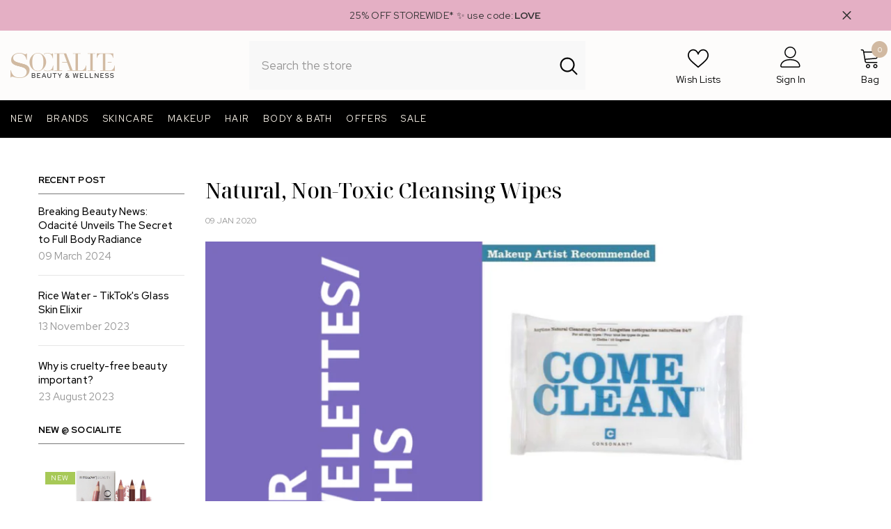

--- FILE ---
content_type: text/html; charset=utf-8
request_url: https://socialitebeauty.ca/blogs/cleanbeautyguide/all-about-towelettes-wipes
body_size: 69004
content:
<!doctype html><html class="no-js" lang="en">
    <head>
        <meta charset="utf-8">
        <meta http-equiv="X-UA-Compatible" content="IE=edge">
        <meta name="viewport" content="width=device-width,initial-scale=1">
        <meta name="theme-color" content="">
        <link rel="canonical" href="https://socialitebeauty.ca/blogs/cleanbeautyguide/all-about-towelettes-wipes">
        <link rel="canonical" href="https://socialitebeauty.ca/blogs/cleanbeautyguide/all-about-towelettes-wipes" canonical-shop-url="https://socialitebeauty.ca/"><link rel="shortcut icon" href="//socialitebeauty.ca/cdn/shop/files/socialite-beauty-favicon3_32x32.png?v=1675719927" type="image/png"><link rel="preconnect" href="https://cdn.shopify.com" crossorigin>
        <title>Top 3 Natural, Non-Toxic Cleansing Wipes | Socialite Beauty </title><meta name="description" content="Our natural, non-toxic Cleansing Wipes The importance of cleaning your face well especially before you sleep or even during the day is well known. Proper cleaning can spell wonders for the health of your skin and its overall appearance. But what about those days when.. Read more on our blog at Socialite Beauty">

<meta property="og:site_name" content="Socialite Beauty">
<meta property="og:url" content="https://socialitebeauty.ca/blogs/cleanbeautyguide/all-about-towelettes-wipes">
<meta property="og:title" content="Top 3 Natural, Non-Toxic Cleansing Wipes | Socialite Beauty">
<meta property="og:type" content="article">
<meta property="og:description" content="Our natural, non-toxic Cleansing Wipes The importance of cleaning your face well especially before you sleep or even during the day is well known. Proper cleaning can spell wonders for the health of your skin and its overall appearance. But what about those days when.. Read more on our blog at Socialite Beauty"><meta property="og:image" content="http://socialitebeauty.ca/cdn/shop/articles/Wipes.PNG?v=1577733729">
  <meta property="og:image:secure_url" content="https://socialitebeauty.ca/cdn/shop/articles/Wipes.PNG?v=1577733729">
  <meta property="og:image:width" content="800">
  <meta property="og:image:height" content="1200"><meta name="twitter:card" content="summary_large_image">
<meta name="twitter:title" content="Top 3 Natural, Non-Toxic Cleansing Wipes | Socialite Beauty">
<meta name="twitter:description" content="Our natural, non-toxic Cleansing Wipes The importance of cleaning your face well especially before you sleep or even during the day is well known. Proper cleaning can spell wonders for the health of your skin and its overall appearance. But what about those days when.. Read more on our blog at Socialite Beauty">

        <script>window.performance && window.performance.mark && window.performance.mark('shopify.content_for_header.start');</script><meta name="google-site-verification" content="W6gUFz9nVeH6m00rTMwg2TDTrFZj3w3_zaldASK3Y-8">
<meta id="shopify-digital-wallet" name="shopify-digital-wallet" content="/7626479/digital_wallets/dialog">
<meta name="shopify-checkout-api-token" content="db8c2513710974ce25f47cdae3f37311">
<link rel="alternate" type="application/atom+xml" title="Feed" href="/blogs/cleanbeautyguide.atom" />
<script async="async" src="/checkouts/internal/preloads.js?locale=en-CA"></script>
<link rel="preconnect" href="https://shop.app" crossorigin="anonymous">
<script async="async" src="https://shop.app/checkouts/internal/preloads.js?locale=en-CA&shop_id=7626479" crossorigin="anonymous"></script>
<script id="apple-pay-shop-capabilities" type="application/json">{"shopId":7626479,"countryCode":"CA","currencyCode":"CAD","merchantCapabilities":["supports3DS"],"merchantId":"gid:\/\/shopify\/Shop\/7626479","merchantName":"Socialite Beauty","requiredBillingContactFields":["postalAddress","email","phone"],"requiredShippingContactFields":["postalAddress","email","phone"],"shippingType":"shipping","supportedNetworks":["visa","masterCard","amex","discover","interac","jcb"],"total":{"type":"pending","label":"Socialite Beauty","amount":"1.00"},"shopifyPaymentsEnabled":true,"supportsSubscriptions":true}</script>
<script id="shopify-features" type="application/json">{"accessToken":"db8c2513710974ce25f47cdae3f37311","betas":["rich-media-storefront-analytics"],"domain":"socialitebeauty.ca","predictiveSearch":true,"shopId":7626479,"locale":"en"}</script>
<script>var Shopify = Shopify || {};
Shopify.shop = "socialite-beauty.myshopify.com";
Shopify.locale = "en";
Shopify.currency = {"active":"CAD","rate":"1.0"};
Shopify.country = "CA";
Shopify.theme = {"name":"2025","id":174308426099,"schema_name":"Ella","schema_version":"6.5.4","theme_store_id":null,"role":"main"};
Shopify.theme.handle = "null";
Shopify.theme.style = {"id":null,"handle":null};
Shopify.cdnHost = "socialitebeauty.ca/cdn";
Shopify.routes = Shopify.routes || {};
Shopify.routes.root = "/";</script>
<script type="module">!function(o){(o.Shopify=o.Shopify||{}).modules=!0}(window);</script>
<script>!function(o){function n(){var o=[];function n(){o.push(Array.prototype.slice.apply(arguments))}return n.q=o,n}var t=o.Shopify=o.Shopify||{};t.loadFeatures=n(),t.autoloadFeatures=n()}(window);</script>
<script>
  window.ShopifyPay = window.ShopifyPay || {};
  window.ShopifyPay.apiHost = "shop.app\/pay";
  window.ShopifyPay.redirectState = null;
</script>
<script id="shop-js-analytics" type="application/json">{"pageType":"article"}</script>
<script defer="defer" async type="module" src="//socialitebeauty.ca/cdn/shopifycloud/shop-js/modules/v2/client.init-shop-cart-sync_BN7fPSNr.en.esm.js"></script>
<script defer="defer" async type="module" src="//socialitebeauty.ca/cdn/shopifycloud/shop-js/modules/v2/chunk.common_Cbph3Kss.esm.js"></script>
<script defer="defer" async type="module" src="//socialitebeauty.ca/cdn/shopifycloud/shop-js/modules/v2/chunk.modal_DKumMAJ1.esm.js"></script>
<script type="module">
  await import("//socialitebeauty.ca/cdn/shopifycloud/shop-js/modules/v2/client.init-shop-cart-sync_BN7fPSNr.en.esm.js");
await import("//socialitebeauty.ca/cdn/shopifycloud/shop-js/modules/v2/chunk.common_Cbph3Kss.esm.js");
await import("//socialitebeauty.ca/cdn/shopifycloud/shop-js/modules/v2/chunk.modal_DKumMAJ1.esm.js");

  window.Shopify.SignInWithShop?.initShopCartSync?.({"fedCMEnabled":true,"windoidEnabled":true});

</script>
<script>
  window.Shopify = window.Shopify || {};
  if (!window.Shopify.featureAssets) window.Shopify.featureAssets = {};
  window.Shopify.featureAssets['shop-js'] = {"shop-cart-sync":["modules/v2/client.shop-cart-sync_CJVUk8Jm.en.esm.js","modules/v2/chunk.common_Cbph3Kss.esm.js","modules/v2/chunk.modal_DKumMAJ1.esm.js"],"init-fed-cm":["modules/v2/client.init-fed-cm_7Fvt41F4.en.esm.js","modules/v2/chunk.common_Cbph3Kss.esm.js","modules/v2/chunk.modal_DKumMAJ1.esm.js"],"init-shop-email-lookup-coordinator":["modules/v2/client.init-shop-email-lookup-coordinator_Cc088_bR.en.esm.js","modules/v2/chunk.common_Cbph3Kss.esm.js","modules/v2/chunk.modal_DKumMAJ1.esm.js"],"init-windoid":["modules/v2/client.init-windoid_hPopwJRj.en.esm.js","modules/v2/chunk.common_Cbph3Kss.esm.js","modules/v2/chunk.modal_DKumMAJ1.esm.js"],"shop-button":["modules/v2/client.shop-button_B0jaPSNF.en.esm.js","modules/v2/chunk.common_Cbph3Kss.esm.js","modules/v2/chunk.modal_DKumMAJ1.esm.js"],"shop-cash-offers":["modules/v2/client.shop-cash-offers_DPIskqss.en.esm.js","modules/v2/chunk.common_Cbph3Kss.esm.js","modules/v2/chunk.modal_DKumMAJ1.esm.js"],"shop-toast-manager":["modules/v2/client.shop-toast-manager_CK7RT69O.en.esm.js","modules/v2/chunk.common_Cbph3Kss.esm.js","modules/v2/chunk.modal_DKumMAJ1.esm.js"],"init-shop-cart-sync":["modules/v2/client.init-shop-cart-sync_BN7fPSNr.en.esm.js","modules/v2/chunk.common_Cbph3Kss.esm.js","modules/v2/chunk.modal_DKumMAJ1.esm.js"],"init-customer-accounts-sign-up":["modules/v2/client.init-customer-accounts-sign-up_CfPf4CXf.en.esm.js","modules/v2/client.shop-login-button_DeIztwXF.en.esm.js","modules/v2/chunk.common_Cbph3Kss.esm.js","modules/v2/chunk.modal_DKumMAJ1.esm.js"],"pay-button":["modules/v2/client.pay-button_CgIwFSYN.en.esm.js","modules/v2/chunk.common_Cbph3Kss.esm.js","modules/v2/chunk.modal_DKumMAJ1.esm.js"],"init-customer-accounts":["modules/v2/client.init-customer-accounts_DQ3x16JI.en.esm.js","modules/v2/client.shop-login-button_DeIztwXF.en.esm.js","modules/v2/chunk.common_Cbph3Kss.esm.js","modules/v2/chunk.modal_DKumMAJ1.esm.js"],"avatar":["modules/v2/client.avatar_BTnouDA3.en.esm.js"],"init-shop-for-new-customer-accounts":["modules/v2/client.init-shop-for-new-customer-accounts_CsZy_esa.en.esm.js","modules/v2/client.shop-login-button_DeIztwXF.en.esm.js","modules/v2/chunk.common_Cbph3Kss.esm.js","modules/v2/chunk.modal_DKumMAJ1.esm.js"],"shop-follow-button":["modules/v2/client.shop-follow-button_BRMJjgGd.en.esm.js","modules/v2/chunk.common_Cbph3Kss.esm.js","modules/v2/chunk.modal_DKumMAJ1.esm.js"],"checkout-modal":["modules/v2/client.checkout-modal_B9Drz_yf.en.esm.js","modules/v2/chunk.common_Cbph3Kss.esm.js","modules/v2/chunk.modal_DKumMAJ1.esm.js"],"shop-login-button":["modules/v2/client.shop-login-button_DeIztwXF.en.esm.js","modules/v2/chunk.common_Cbph3Kss.esm.js","modules/v2/chunk.modal_DKumMAJ1.esm.js"],"lead-capture":["modules/v2/client.lead-capture_DXYzFM3R.en.esm.js","modules/v2/chunk.common_Cbph3Kss.esm.js","modules/v2/chunk.modal_DKumMAJ1.esm.js"],"shop-login":["modules/v2/client.shop-login_CA5pJqmO.en.esm.js","modules/v2/chunk.common_Cbph3Kss.esm.js","modules/v2/chunk.modal_DKumMAJ1.esm.js"],"payment-terms":["modules/v2/client.payment-terms_BxzfvcZJ.en.esm.js","modules/v2/chunk.common_Cbph3Kss.esm.js","modules/v2/chunk.modal_DKumMAJ1.esm.js"]};
</script>
<script>(function() {
  var isLoaded = false;
  function asyncLoad() {
    if (isLoaded) return;
    isLoaded = true;
    var urls = ["https:\/\/shy.elfsight.com\/p\/platform.js?shop=socialite-beauty.myshopify.com","https:\/\/cdn.recovermycart.com\/scripts\/keepcart\/CartJS.min.js?shop=socialite-beauty.myshopify.com\u0026shop=socialite-beauty.myshopify.com"];
    for (var i = 0; i < urls.length; i++) {
      var s = document.createElement('script');
      s.type = 'text/javascript';
      s.async = true;
      s.src = urls[i];
      var x = document.getElementsByTagName('script')[0];
      x.parentNode.insertBefore(s, x);
    }
  };
  if(window.attachEvent) {
    window.attachEvent('onload', asyncLoad);
  } else {
    window.addEventListener('load', asyncLoad, false);
  }
})();</script>
<script id="__st">var __st={"a":7626479,"offset":-28800,"reqid":"02cbe7e4-045d-4981-a4a5-d4474053b425-1769822107","pageurl":"socialitebeauty.ca\/blogs\/cleanbeautyguide\/all-about-towelettes-wipes","s":"articles-383693881393","u":"d3c75fb5bd30","p":"article","rtyp":"article","rid":383693881393};</script>
<script>window.ShopifyPaypalV4VisibilityTracking = true;</script>
<script id="captcha-bootstrap">!function(){'use strict';const t='contact',e='account',n='new_comment',o=[[t,t],['blogs',n],['comments',n],[t,'customer']],c=[[e,'customer_login'],[e,'guest_login'],[e,'recover_customer_password'],[e,'create_customer']],r=t=>t.map((([t,e])=>`form[action*='/${t}']:not([data-nocaptcha='true']) input[name='form_type'][value='${e}']`)).join(','),a=t=>()=>t?[...document.querySelectorAll(t)].map((t=>t.form)):[];function s(){const t=[...o],e=r(t);return a(e)}const i='password',u='form_key',d=['recaptcha-v3-token','g-recaptcha-response','h-captcha-response',i],f=()=>{try{return window.sessionStorage}catch{return}},m='__shopify_v',_=t=>t.elements[u];function p(t,e,n=!1){try{const o=window.sessionStorage,c=JSON.parse(o.getItem(e)),{data:r}=function(t){const{data:e,action:n}=t;return t[m]||n?{data:e,action:n}:{data:t,action:n}}(c);for(const[e,n]of Object.entries(r))t.elements[e]&&(t.elements[e].value=n);n&&o.removeItem(e)}catch(o){console.error('form repopulation failed',{error:o})}}const l='form_type',E='cptcha';function T(t){t.dataset[E]=!0}const w=window,h=w.document,L='Shopify',v='ce_forms',y='captcha';let A=!1;((t,e)=>{const n=(g='f06e6c50-85a8-45c8-87d0-21a2b65856fe',I='https://cdn.shopify.com/shopifycloud/storefront-forms-hcaptcha/ce_storefront_forms_captcha_hcaptcha.v1.5.2.iife.js',D={infoText:'Protected by hCaptcha',privacyText:'Privacy',termsText:'Terms'},(t,e,n)=>{const o=w[L][v],c=o.bindForm;if(c)return c(t,g,e,D).then(n);var r;o.q.push([[t,g,e,D],n]),r=I,A||(h.body.append(Object.assign(h.createElement('script'),{id:'captcha-provider',async:!0,src:r})),A=!0)});var g,I,D;w[L]=w[L]||{},w[L][v]=w[L][v]||{},w[L][v].q=[],w[L][y]=w[L][y]||{},w[L][y].protect=function(t,e){n(t,void 0,e),T(t)},Object.freeze(w[L][y]),function(t,e,n,w,h,L){const[v,y,A,g]=function(t,e,n){const i=e?o:[],u=t?c:[],d=[...i,...u],f=r(d),m=r(i),_=r(d.filter((([t,e])=>n.includes(e))));return[a(f),a(m),a(_),s()]}(w,h,L),I=t=>{const e=t.target;return e instanceof HTMLFormElement?e:e&&e.form},D=t=>v().includes(t);t.addEventListener('submit',(t=>{const e=I(t);if(!e)return;const n=D(e)&&!e.dataset.hcaptchaBound&&!e.dataset.recaptchaBound,o=_(e),c=g().includes(e)&&(!o||!o.value);(n||c)&&t.preventDefault(),c&&!n&&(function(t){try{if(!f())return;!function(t){const e=f();if(!e)return;const n=_(t);if(!n)return;const o=n.value;o&&e.removeItem(o)}(t);const e=Array.from(Array(32),(()=>Math.random().toString(36)[2])).join('');!function(t,e){_(t)||t.append(Object.assign(document.createElement('input'),{type:'hidden',name:u})),t.elements[u].value=e}(t,e),function(t,e){const n=f();if(!n)return;const o=[...t.querySelectorAll(`input[type='${i}']`)].map((({name:t})=>t)),c=[...d,...o],r={};for(const[a,s]of new FormData(t).entries())c.includes(a)||(r[a]=s);n.setItem(e,JSON.stringify({[m]:1,action:t.action,data:r}))}(t,e)}catch(e){console.error('failed to persist form',e)}}(e),e.submit())}));const S=(t,e)=>{t&&!t.dataset[E]&&(n(t,e.some((e=>e===t))),T(t))};for(const o of['focusin','change'])t.addEventListener(o,(t=>{const e=I(t);D(e)&&S(e,y())}));const B=e.get('form_key'),M=e.get(l),P=B&&M;t.addEventListener('DOMContentLoaded',(()=>{const t=y();if(P)for(const e of t)e.elements[l].value===M&&p(e,B);[...new Set([...A(),...v().filter((t=>'true'===t.dataset.shopifyCaptcha))])].forEach((e=>S(e,t)))}))}(h,new URLSearchParams(w.location.search),n,t,e,['guest_login'])})(!0,!0)}();</script>
<script integrity="sha256-4kQ18oKyAcykRKYeNunJcIwy7WH5gtpwJnB7kiuLZ1E=" data-source-attribution="shopify.loadfeatures" defer="defer" src="//socialitebeauty.ca/cdn/shopifycloud/storefront/assets/storefront/load_feature-a0a9edcb.js" crossorigin="anonymous"></script>
<script crossorigin="anonymous" defer="defer" src="//socialitebeauty.ca/cdn/shopifycloud/storefront/assets/shopify_pay/storefront-65b4c6d7.js?v=20250812"></script>
<script data-source-attribution="shopify.dynamic_checkout.dynamic.init">var Shopify=Shopify||{};Shopify.PaymentButton=Shopify.PaymentButton||{isStorefrontPortableWallets:!0,init:function(){window.Shopify.PaymentButton.init=function(){};var t=document.createElement("script");t.src="https://socialitebeauty.ca/cdn/shopifycloud/portable-wallets/latest/portable-wallets.en.js",t.type="module",document.head.appendChild(t)}};
</script>
<script data-source-attribution="shopify.dynamic_checkout.buyer_consent">
  function portableWalletsHideBuyerConsent(e){var t=document.getElementById("shopify-buyer-consent"),n=document.getElementById("shopify-subscription-policy-button");t&&n&&(t.classList.add("hidden"),t.setAttribute("aria-hidden","true"),n.removeEventListener("click",e))}function portableWalletsShowBuyerConsent(e){var t=document.getElementById("shopify-buyer-consent"),n=document.getElementById("shopify-subscription-policy-button");t&&n&&(t.classList.remove("hidden"),t.removeAttribute("aria-hidden"),n.addEventListener("click",e))}window.Shopify?.PaymentButton&&(window.Shopify.PaymentButton.hideBuyerConsent=portableWalletsHideBuyerConsent,window.Shopify.PaymentButton.showBuyerConsent=portableWalletsShowBuyerConsent);
</script>
<script data-source-attribution="shopify.dynamic_checkout.cart.bootstrap">document.addEventListener("DOMContentLoaded",(function(){function t(){return document.querySelector("shopify-accelerated-checkout-cart, shopify-accelerated-checkout")}if(t())Shopify.PaymentButton.init();else{new MutationObserver((function(e,n){t()&&(Shopify.PaymentButton.init(),n.disconnect())})).observe(document.body,{childList:!0,subtree:!0})}}));
</script>
<link id="shopify-accelerated-checkout-styles" rel="stylesheet" media="screen" href="https://socialitebeauty.ca/cdn/shopifycloud/portable-wallets/latest/accelerated-checkout-backwards-compat.css" crossorigin="anonymous">
<style id="shopify-accelerated-checkout-cart">
        #shopify-buyer-consent {
  margin-top: 1em;
  display: inline-block;
  width: 100%;
}

#shopify-buyer-consent.hidden {
  display: none;
}

#shopify-subscription-policy-button {
  background: none;
  border: none;
  padding: 0;
  text-decoration: underline;
  font-size: inherit;
  cursor: pointer;
}

#shopify-subscription-policy-button::before {
  box-shadow: none;
}

      </style>
<script id="sections-script" data-sections="header-navigation-vertical-menu,header-mobile" defer="defer" src="//socialitebeauty.ca/cdn/shop/t/45/compiled_assets/scripts.js?v=35874"></script>
<script>window.performance && window.performance.mark && window.performance.mark('shopify.content_for_header.end');</script>
        <style>@import url('https://fonts.googleapis.com/css?family=Red+Hat+Display:300,300i,400,400i,500,500i,600,600i,700,700i,800,800i&display=swap');
                @import url('https://fonts.googleapis.com/css?family=Noto+Serif+Display:300,300i,400,400i,500,500i,600,600i,700,700i,800,800i&display=swap');
                    :root {
        --font-family-1: Red Hat Display;
        --font-family-2: Noto Serif Display;

        /* Settings Body */--font-body-family: Red Hat Display;--font-body-size: 15px;--font-body-weight: 400;--body-line-height: 20px;--body-letter-spacing: .00625rem;

        /* Settings Heading */--font-heading-family: Noto Serif Display;--font-heading-size: 26px;--font-heading-weight: 400;--font-heading-style: normal;--heading-line-height: 50px;--heading-letter-spacing: -0.01em;--heading-text-transform: capitalize;--heading-border-height: 0px;

        /* Menu Lv1 */--font-menu-lv1-family: Red Hat Display;--font-menu-lv1-size: 13px;--font-menu-lv1-weight: 400;--menu-lv1-line-height: 24px;--menu-lv1-letter-spacing: 0.1em;--menu-lv1-text-transform: uppercase;

        /* Menu Lv2 */--font-menu-lv2-family: Red Hat Display;--font-menu-lv2-size: 14px;--font-menu-lv2-weight: 700;--menu-lv2-line-height: 24px;--menu-lv2-letter-spacing: 0.1em;--menu-lv2-text-transform: none;

        /* Menu Lv3 */--font-menu-lv3-family: Red Hat Display;--font-menu-lv3-size: 14px;--font-menu-lv3-weight: 400;--menu-lv3-line-height: 24px;--menu-lv3-letter-spacing: 0.05em;--menu-lv3-text-transform: none;

        /* Mega Menu Lv2 */--font-mega-menu-lv2-family: Red Hat Display;--font-mega-menu-lv2-size: 12px;--font-mega-menu-lv2-weight: 700;--font-mega-menu-lv2-style: normal;--mega-menu-lv2-line-height: 24px;--mega-menu-lv2-letter-spacing: 0.05em;--mega-menu-lv2-text-transform: uppercase;

        /* Mega Menu Lv3 */--font-mega-menu-lv3-family: Red Hat Display;--font-mega-menu-lv3-size: 14px;--font-mega-menu-lv3-weight: 400;--mega-menu-lv3-line-height: 24px;--mega-menu-lv3-letter-spacing: 0.05em;--mega-menu-lv3-text-transform: capitalize;

        /* Product Card Title */--product-title-font: Red Hat Display;--product-title-font-size : 13px;--product-title-font-weight : 400;--product-title-line-height: 14px;--product-title-letter-spacing: 0.04em;--product-title-line-text : full;--product-title-text-transform : capitalize;--product-title-margin-bottom: 15px;

        /* Product Card Vendor */--product-vendor-font: Red Hat Display;--product-vendor-font-size : 10px;--product-vendor-font-weight : 700;--product-vendor-font-style : normal;--product-vendor-line-height: 20px;--product-vendor-letter-spacing: 0.16em;--product-vendor-text-transform : uppercase;--product-vendor-margin-bottom: 5px;--product-vendor-margin-top: 5px;

        /* Product Card Price */--product-price-font: Red Hat Display;--product-price-font-size : 11px;--product-price-font-weight : 600;--product-price-line-height: 10px;--product-price-letter-spacing: 0.1em;--product-price-margin-top: 0px;--product-price-margin-bottom: 0px;

        /* Product Card Badge */--badge-font: Red Hat Display;--badge-font-size : 10px;--badge-font-weight : 400;--badge-text-transform : uppercase;--badge-letter-spacing: 0.12em;--badge-line-height: 8px;--badge-border-radius: 0px;--badge-padding-top: 5px;--badge-padding-bottom: 5px;--badge-padding-left-right: 8px;--badge-postion-top: 10px;--badge-postion-left-right: 10px;

        /* Product Quickview */
        --product-quickview-font-size : 12px; --product-quickview-line-height: 23px; --product-quickview-border-radius: 1px; --product-quickview-padding-top: 0px; --product-quickview-padding-bottom: 0px; --product-quickview-padding-left-right: 7px; --product-quickview-sold-out-product: #e95144;--product-quickview-box-shadow: none;/* Blog Card Tile */--blog-title-font: Noto Serif Display;--blog-title-font-size : 18px; --blog-title-font-weight : 400; --blog-title-line-height: 25px; --blog-title-letter-spacing: 0.01em; --blog-title-text-transform : none;

        /* Blog Card Info (Date, Author) */--blog-info-font: Red Hat Display;--blog-info-font-size : 12px; --blog-info-font-weight : 400; --blog-info-line-height: 22px; --blog-info-letter-spacing: 0; --blog-info-text-transform : none;

        /* Button 1 */--btn-1-font-family: Red Hat Display;--btn-1-font-size: 12px; --btn-1-font-weight: 400; --btn-1-text-transform: uppercase; --btn-1-line-height: 24px; --btn-1-letter-spacing: .1em; --btn-1-text-align: center; --btn-1-border-radius: 0px; --btn-1-border-width: 0px; --btn-1-border-style: solid; --btn-1-padding-top: 10px; --btn-1-padding-bottom: 10px; --btn-1-horizontal-length: 0px; --btn-1-vertical-length: 0px; --btn-1-blur-radius: 0px; --btn-1-spread: 0px;
        --btn-1-inset: ;/* Button 2 */--btn-2-font-family: Red Hat Display;--btn-2-font-size: 10px; --btn-2-font-weight: 400; --btn-2-text-transform: uppercase; --btn-2-line-height: 22px; --btn-2-letter-spacing: .1em; --btn-2-text-align: center; --btn-2-border-radius: 0px; --btn-2-border-width: 1px; --btn-2-border-style: solid; --btn-2-padding-top: 0px; --btn-2-padding-bottom: 0px; --btn-2-horizontal-length: 0px; --btn-2-vertical-length: 0px; --btn-2-blur-radius: 0px; --btn-2-spread: 0px;
        --btn-2-inset: ;/* Button 3 */--btn-3-font-family: Red Hat Display;--btn-3-font-size: 12px; --btn-3-font-weight: 400; --btn-3-text-transform: uppercase; --btn-3-line-height: 35px; --btn-3-letter-spacing: .1em; --btn-3-text-align: center; --btn-3-border-radius: 0px; --btn-3-border-width: 1px; --btn-3-border-style: solid; --btn-3-padding-top: 0px; --btn-3-padding-bottom: 0px; --btn-3-horizontal-length: 0px; --btn-3-vertical-length: 0px; --btn-3-blur-radius: 0px; --btn-3-spread: 0px;
        --btn-3-inset: ;/* Footer Heading */--footer-heading-font-family: Red Hat Display;--footer-heading-font-size : 18px; --footer-heading-font-weight : 700; --footer-heading-line-height : 22px; --footer-heading-letter-spacing : 0; --footer-heading-text-transform : none;

        /* Footer Link */--footer-link-font-family: Red Hat Display;--footer-link-font-size : 16px; --footer-link-font-weight : ; --footer-link-line-height : 34px; --footer-link-letter-spacing : 0; --footer-link-text-transform : capitalize;

        /* Page Title */--font-page-title-family: Red Hat Display;--font-page-title-size: 24px; --font-page-title-weight: 400; --font-page-title-style: normal; --page-title-line-height: 20px; --page-title-letter-spacing: .02em; --page-title-text-transform: uppercase;

        /* Font Product Tab Title */
        --font-tab-type-1: Red Hat Display; --font-tab-type-2: Noto Serif Display;

        /* Text Size */
        --text-size-font-size : 10px; --text-size-font-weight : 400; --text-size-line-height : 22px; --text-size-letter-spacing : 0; --text-size-text-transform : uppercase; --text-size-color : #787878;

        /* Font Weight */
        --font-weight-normal: 400; --font-weight-medium: 500; --font-weight-semibold: 600; --font-weight-bold: 700; --font-weight-bolder: 800; --font-weight-black: 900;

        /* Radio Button */
        --form-label-checkbox-before-bg: #fff; --form-label-checkbox-before-border: #cecece; --form-label-checkbox-before-bg-checked: #000;

        /* Conatiner */
        --body-custom-width-container: 1200px;

        /* Layout Boxed */
        --color-background-layout-boxed: rgba(0,0,0,0);/* Arrow */
        --position-horizontal-slick-arrow: 0;

        /* General Color*/
        --color-text: #000000; --color-text2: #969696; --color-global: #000000; --color-white: #FFFFFF; --color-grey: #868686; --color-black: #000000; --color-base-text-rgb: 0, 0, 0; --color-base-text2-rgb: 150, 150, 150; --color-background: #FFFFFF; --color-background-rgb: 255, 255, 255; --color-background-overylay: rgba(255, 255, 255, 0.9); --color-base-accent-text: ; --color-base-accent-1: ; --color-base-accent-2: ; --color-link: #000000; --color-link-hover: #000000; --color-error: #D93333; --color-error-bg: #FCEEEE; --color-success: #5A5A5A; --color-success-bg: #DFF0D8; --color-info: #202020; --color-info-bg: #FFF2DD; --color-link-underline: rgba(0, 0, 0, 0.5); --color-breadcrumb: #c8c0c2; --colors-breadcrumb-hover: #232323;--colors-breadcrumb-active: #c8c0c2; --border-global: #c8c0c2; --bg-global: #fafafa; --bg-planceholder: #fafafa; --color-warning: #fff; --bg-warning: #e0b252; --color-background-10 : #e6e6e6; --color-background-20 : #cccccc; --color-background-30 : #b3b3b3; --color-background-50 : #808080; --color-background-global : #808080;

        /* Arrow Color */
        --arrow-color: #000000; --arrow-background-color: #fff; --arrow-border-color: #c8c0c2;--arrow-color-hover: #ffffff;--arrow-background-color-hover: #232323;--arrow-border-color-hover: #232323;--arrow-width: 35px;--arrow-height: 35px;--arrow-size: 35px;--arrow-size-icon: 17px;--arrow-border-radius: 50%;--arrow-border-width: 1px;--arrow-width-half: -17px;

        /* Pagination Color */
        --pagination-item-color: #3c3c3c; --pagination-item-color-active: #3c3c3c; --pagination-item-bg-color: #fff;--pagination-item-bg-color-active: #fff;--pagination-item-border-color: #fff;--pagination-item-border-color-active: #3c3c3c;--pagination-arrow-color: #3c3c3c;--pagination-arrow-color-active: #3c3c3c;--pagination-arrow-bg-color: #fff;--pagination-arrow-bg-color-active: #fff;--pagination-arrow-border-color: #fff;--pagination-arrow-border-color-active: #fff;

        /* Dots Color */
        --dots-color: #c8c0c2;--dots-border-color: #c8c0c2;--dots-color-active: #ffffff;--dots-border-color-active: #c8c0c2;--dots-style2-background-opacity: #00000050;--dots-width: 12px;--dots-height: 12px;

        /* Button Color */
        --btn-1-color: #FFFFFF;--btn-1-bg: #000000;--btn-1-border: #000000;--btn-1-color-hover: #000000;--btn-1-bg-hover: #ffffff;--btn-1-border-hover: #000000;
        --btn-2-color: #000000;--btn-2-bg: #FFFFFF;--btn-2-border: #000000;--btn-2-color-hover: #FFFFFF;--btn-2-bg-hover: #000000;--btn-2-border-hover: #000000;
        --btn-3-color: #FFFFFF;--btn-3-bg: #e9514b;--btn-3-border: #e9514b;--btn-3-color-hover: #ffffff;--btn-3-bg-hover: #e9514b;--btn-3-border-hover: #e9514b;
        --anchor-transition: all ease .3s;--bg-white: #ffffff;--bg-black: #000000;--bg-grey: #808080;--icon: var(--color-text);--text-cart: #3c3c3c;--duration-short: 100ms;--duration-default: 350ms;--duration-long: 500ms;--form-input-bg: #ffffff;--form-input-border: #c7c7c7;--form-input-color: #000000;--form-input-placeholder: #868686;--form-label: #000000;

        --new-badge-color: #ffffff;--new-badge-bg: #a7c957;--sale-badge-color: #ffffff;--sale-badge-bg: #800020;--sold-out-badge-color: #ffffff;--sold-out-badge-bg: #898988;--custom-badge-color: #ffffff;--custom-badge-bg: #d4af7f;--bundle-badge-color: #ffffff;--bundle-badge-bg: #232323;
        
        --product-title-color : #000000;--product-title-color-hover : #000000;--product-vendor-color : #232323;--product-price-color : #000000;--product-sale-price-color : #961d1e;--product-compare-price-color : #c8c0c2;--product-review-full-color : #d1b9a1;--product-review-empty-color : #e6e6e6;

        --product-swatch-border : #000000;--product-swatch-border-active : #000000;--product-swatch-width : 35px;--product-swatch-height : 35px;--product-swatch-border-radius : 0px;--product-swatch-color-width : 35px;--product-swatch-color-height : 35px;--product-swatch-color-border-radius : 0px;

        --product-wishlist-color : #4b000a;--product-wishlist-bg : rgba(0,0,0,0);--product-wishlist-border : rgba(0,0,0,0);--product-wishlist-color-added : #ffffff;--product-wishlist-bg-added : #969b43;--product-wishlist-border-added : transparent;--product-compare-color : #000000;--product-compare-bg : #FFFFFF;--product-compare-color-added : #D12442; --product-compare-bg-added : #FFFFFF; --product-hot-stock-text-color : #d62828; --product-quick-view-color : #0b0335; --product-cart-image-fit : cover; --product-title-variant-font-size: 10px;--product-quick-view-bg : #ffffff;--product-quick-view-bg-above-button: rgba(255, 255, 255, 0.7);--product-quick-view-color-hover : #0b0335;--product-quick-view-bg-hover : #ffffff;--product-action-color : #000000;--product-action-bg : #ffffff;--product-action-border : #000000;--product-action-color-hover : #ffffff;--product-action-bg-hover : #000000;--product-action-border-hover : #000000;

        /* Multilevel Category Filter */
        --color-label-multiLevel-categories: #232323;--bg-label-multiLevel-categories: #fff;--color-button-multiLevel-categories: #fff;--bg-button-multiLevel-categories: #ff8b21;--border-button-multiLevel-categories: #ff736b;--hover-color-button-multiLevel-categories: #fff;--hover-bg-button-multiLevel-categories: #ff8b21;--cart-item-bg : #ffffff;--cart-item-border : #c8c0c2;--cart-item-border-width : 0px;--cart-item-border-style : solid;--free-shipping-height : 10px;--free-shipping-border-radius : 0px;--free-shipping-color : #000000; --free-shipping-bg : #ece5dd;--free-shipping-bg-1: #d2baa0;--free-shipping-bg-2: #d2baa0;--free-shipping-bg-3: #d2baa0;--free-shipping-bg-4: #d3b17f; --free-shipping-min-height : 20.0px;--w-product-swatch-custom: 30px;--h-product-swatch-custom: 30px;--w-product-swatch-custom-mb: 20px;--h-product-swatch-custom-mb: 20px;--font-size-product-swatch-more: 10px;--swatch-border : #c8c0c2;--swatch-border-active : #232323;

        --variant-size: #232323;--variant-size-border: #c8c0c2;--variant-size-bg: #ffffff;--variant-size-hover: #ffffff;--variant-size-border-hover: #232323;--variant-size-bg-hover: #232323;--variant-bg : #ffffff; --variant-color : #232323; --variant-bg-active : #ffffff; --variant-color-active : #232323;

        --fontsize-text-social: 12px;
        --page-content-distance: 64px;--sidebar-content-distance: 40px;--button-transition-ease: cubic-bezier(.25,.46,.45,.94);

        /* Loading Spinner Color */
        --spinner-top-color: #fc0; --spinner-right-color: #4dd4c6; --spinner-bottom-color: #f00; --spinner-left-color: #f6f6f6;

        /* Product Card Marquee */
        --product-marquee-background-color: ;--product-marquee-text-color: #FFFFFF;--product-marquee-text-size: 10px;--product-marquee-text-mobile-size: 10px;--product-marquee-text-weight: 400;--product-marquee-text-transform: none;--product-marquee-text-style: normal;--product-marquee-speed: ; --product-marquee-line-height: calc(var(--product-marquee-text-mobile-size) * 1.5);
    }
</style>
        <link href="//socialitebeauty.ca/cdn/shop/t/45/assets/base.css?v=127203761221644333651737504435" rel="stylesheet" type="text/css" media="all" />
<link href="//socialitebeauty.ca/cdn/shop/t/45/assets/custom.css?v=99932861567843224021739178687" rel="stylesheet" type="text/css" media="all" />
<link href="//socialitebeauty.ca/cdn/shop/t/45/assets/animated.css?v=114105602260735988121737504435" rel="stylesheet" type="text/css" media="all" />
<link href="//socialitebeauty.ca/cdn/shop/t/45/assets/component-card.css?v=165988649090035490751737504435" rel="stylesheet" type="text/css" media="all" />
<link href="//socialitebeauty.ca/cdn/shop/t/45/assets/component-loading-overlay.css?v=98393919969379515581737504436" rel="stylesheet" type="text/css" media="all" />
<link href="//socialitebeauty.ca/cdn/shop/t/45/assets/component-loading-banner.css?v=69637437721896006051737504436" rel="stylesheet" type="text/css" media="all" />
<link href="//socialitebeauty.ca/cdn/shop/t/45/assets/component-quick-cart.css?v=111677929301119732291737504436" rel="stylesheet" type="text/css" media="all" />
<link rel="stylesheet" href="//socialitebeauty.ca/cdn/shop/t/45/assets/vendor.css?v=164616260963476715651737504438" media="print" onload="this.media='all'">
<noscript><link href="//socialitebeauty.ca/cdn/shop/t/45/assets/vendor.css?v=164616260963476715651737504438" rel="stylesheet" type="text/css" media="all" /></noscript>



<link href="//socialitebeauty.ca/cdn/shop/t/45/assets/component-predictive-search.css?v=168678805467445650661737504436" rel="stylesheet" type="text/css" media="all" />
<link rel="stylesheet" href="//socialitebeauty.ca/cdn/shop/t/45/assets/component-product-form.css?v=140087122189431595481737504436" media="print" onload="this.media='all'">
	<link rel="stylesheet" href="//socialitebeauty.ca/cdn/shop/t/45/assets/component-review.css?v=100129706126506303331737504436" media="print" onload="this.media='all'">
	<link rel="stylesheet" href="//socialitebeauty.ca/cdn/shop/t/45/assets/component-price.css?v=139205013722916111901737504436" media="print" onload="this.media='all'">
	<link rel="stylesheet" href="//socialitebeauty.ca/cdn/shop/t/45/assets/component-badge.css?v=20633729062276667811737504435" media="print" onload="this.media='all'">
	<link rel="stylesheet" href="//socialitebeauty.ca/cdn/shop/t/45/assets/component-rte.css?v=131583500676987604941737504436" media="print" onload="this.media='all'">
	<link rel="stylesheet" href="//socialitebeauty.ca/cdn/shop/t/45/assets/component-share.css?v=38383599121620234941737504436" media="print" onload="this.media='all'"><link rel="stylesheet" href="//socialitebeauty.ca/cdn/shop/t/45/assets/component-newsletter.css?v=111617043413587308161737504436" media="print" onload="this.media='all'">
<link rel="stylesheet" href="//socialitebeauty.ca/cdn/shop/t/45/assets/component-slider.css?v=37888473738646685221737504436" media="print" onload="this.media='all'">
<link rel="stylesheet" href="//socialitebeauty.ca/cdn/shop/t/45/assets/component-list-social.css?v=102044711114163579551737504436" media="print" onload="this.media='all'"><noscript><link href="//socialitebeauty.ca/cdn/shop/t/45/assets/component-product-form.css?v=140087122189431595481737504436" rel="stylesheet" type="text/css" media="all" /></noscript>
	<noscript><link href="//socialitebeauty.ca/cdn/shop/t/45/assets/component-review.css?v=100129706126506303331737504436" rel="stylesheet" type="text/css" media="all" /></noscript>
	<noscript><link href="//socialitebeauty.ca/cdn/shop/t/45/assets/component-price.css?v=139205013722916111901737504436" rel="stylesheet" type="text/css" media="all" /></noscript>
	<noscript><link href="//socialitebeauty.ca/cdn/shop/t/45/assets/component-badge.css?v=20633729062276667811737504435" rel="stylesheet" type="text/css" media="all" /></noscript>
	<noscript><link href="//socialitebeauty.ca/cdn/shop/t/45/assets/component-rte.css?v=131583500676987604941737504436" rel="stylesheet" type="text/css" media="all" /></noscript>
	<noscript><link href="//socialitebeauty.ca/cdn/shop/t/45/assets/component-share.css?v=38383599121620234941737504436" rel="stylesheet" type="text/css" media="all" /></noscript><noscript><link href="//socialitebeauty.ca/cdn/shop/t/45/assets/component-newsletter.css?v=111617043413587308161737504436" rel="stylesheet" type="text/css" media="all" /></noscript>
<noscript><link href="//socialitebeauty.ca/cdn/shop/t/45/assets/component-slider.css?v=37888473738646685221737504436" rel="stylesheet" type="text/css" media="all" /></noscript>
<noscript><link href="//socialitebeauty.ca/cdn/shop/t/45/assets/component-list-social.css?v=102044711114163579551737504436" rel="stylesheet" type="text/css" media="all" /></noscript>

<style type="text/css">
	.nav-title-mobile {display: none;}.list-menu--disclosure{display: none;position: absolute;min-width: 100%;width: 22rem;background-color: var(--bg-white);box-shadow: 0 1px 4px 0 rgb(0 0 0 / 15%);padding: 5px 0 5px 20px;opacity: 0;visibility: visible;pointer-events: none;transition: opacity var(--duration-default) ease, transform var(--duration-default) ease;}.list-menu--disclosure-2{margin-left: calc(100% - 15px);z-index: 2;top: -5px;}.list-menu--disclosure:focus {outline: none;}.list-menu--disclosure.localization-selector {max-height: 18rem;overflow: auto;width: 10rem;padding: 0.5rem;}.js menu-drawer > details > summary::before, .js menu-drawer > details[open]:not(.menu-opening) > summary::before {content: '';position: absolute;cursor: default;width: 100%;height: calc(100vh - 100%);height: calc(var(--viewport-height, 100vh) - (var(--header-bottom-position, 100%)));top: 100%;left: 0;background: var(--color-foreground-50);opacity: 0;visibility: hidden;z-index: 2;transition: opacity var(--duration-default) ease,visibility var(--duration-default) ease;}menu-drawer > details[open] > summary::before {visibility: visible;opacity: 1;}.menu-drawer {position: absolute;transform: translateX(-100%);visibility: hidden;z-index: 3;left: 0;top: 100%;width: 100%;max-width: calc(100vw - 4rem);padding: 0;border: 0.1rem solid var(--color-background-10);border-left: 0;border-bottom: 0;background-color: var(--bg-white);overflow-x: hidden;}.js .menu-drawer {height: calc(100vh - 100%);height: calc(var(--viewport-height, 100vh) - (var(--header-bottom-position, 100%)));}.js details[open] > .menu-drawer, .js details[open] > .menu-drawer__submenu {transition: transform var(--duration-default) ease, visibility var(--duration-default) ease;}.no-js details[open] > .menu-drawer, .js details[open].menu-opening > .menu-drawer, details[open].menu-opening > .menu-drawer__submenu {transform: translateX(0);visibility: visible;}@media screen and (min-width: 750px) {.menu-drawer {width: 40rem;}.no-js .menu-drawer {height: auto;}}.menu-drawer__inner-container {position: relative;height: 100%;}.menu-drawer__navigation-container {display: grid;grid-template-rows: 1fr auto;align-content: space-between;overflow-y: auto;height: 100%;}.menu-drawer__navigation {padding: 0 0 5.6rem 0;}.menu-drawer__inner-submenu {height: 100%;overflow-x: hidden;overflow-y: auto;}.no-js .menu-drawer__navigation {padding: 0;}.js .menu-drawer__menu li {width: 100%;border-bottom: 1px solid #e6e6e6;overflow: hidden;}.menu-drawer__menu-item{line-height: var(--body-line-height);letter-spacing: var(--body-letter-spacing);padding: 10px 20px 10px 15px;cursor: pointer;display: flex;align-items: center;justify-content: space-between;}.menu-drawer__menu-item .label{display: inline-block;vertical-align: middle;font-size: calc(var(--font-body-size) - 4px);font-weight: var(--font-weight-normal);letter-spacing: var(--body-letter-spacing);height: 20px;line-height: 20px;margin: 0 0 0 10px;padding: 0 5px;text-transform: uppercase;text-align: center;position: relative;}.menu-drawer__menu-item .label:before{content: "";position: absolute;border: 5px solid transparent;top: 50%;left: -9px;transform: translateY(-50%);}.menu-drawer__menu-item > .icon{width: 24px;height: 24px;margin: 0 10px 0 0;}.menu-drawer__menu-item > .symbol {position: absolute;right: 20px;top: 50%;transform: translateY(-50%);display: flex;align-items: center;justify-content: center;font-size: 0;pointer-events: none;}.menu-drawer__menu-item > .symbol .icon{width: 14px;height: 14px;opacity: .6;}.menu-mobile-icon .menu-drawer__menu-item{justify-content: flex-start;}.no-js .menu-drawer .menu-drawer__menu-item > .symbol {display: none;}.js .menu-drawer__submenu {position: absolute;top: 0;width: 100%;bottom: 0;left: 0;background-color: var(--bg-white);z-index: 1;transform: translateX(100%);visibility: hidden;}.js .menu-drawer__submenu .menu-drawer__submenu {overflow-y: auto;}.menu-drawer__close-button {display: block;width: 100%;padding: 10px 15px;background-color: transparent;border: none;background: #f6f8f9;position: relative;}.menu-drawer__close-button .symbol{position: absolute;top: auto;left: 20px;width: auto;height: 22px;z-index: 10;display: flex;align-items: center;justify-content: center;font-size: 0;pointer-events: none;}.menu-drawer__close-button .icon {display: inline-block;vertical-align: middle;width: 18px;height: 18px;transform: rotate(180deg);}.menu-drawer__close-button .text{max-width: calc(100% - 50px);white-space: nowrap;overflow: hidden;text-overflow: ellipsis;display: inline-block;vertical-align: top;width: 100%;margin: 0 auto;}.no-js .menu-drawer__close-button {display: none;}.menu-drawer__utility-links {padding: 2rem;}.menu-drawer__account {display: inline-flex;align-items: center;text-decoration: none;padding: 1.2rem;margin-left: -1.2rem;font-size: 1.4rem;}.menu-drawer__account .icon-account {height: 2rem;width: 2rem;margin-right: 1rem;}.menu-drawer .list-social {justify-content: flex-start;margin-left: -1.25rem;margin-top: 2rem;}.menu-drawer .list-social:empty {display: none;}.menu-drawer .list-social__link {padding: 1.3rem 1.25rem;}

	/* Style General */
	.d-block{display: block}.d-inline-block{display: inline-block}.d-flex{display: flex}.d-none {display: none}.d-grid{display: grid}.ver-alg-mid {vertical-align: middle}.ver-alg-top{vertical-align: top}
	.flex-jc-start{justify-content:flex-start}.flex-jc-end{justify-content:flex-end}.flex-jc-center{justify-content:center}.flex-jc-between{justify-content:space-between}.flex-jc-stretch{justify-content:stretch}.flex-align-start{align-items: flex-start}.flex-align-center{align-items: center}.flex-align-end{align-items: flex-end}.flex-align-stretch{align-items:stretch}.flex-wrap{flex-wrap: wrap}.flex-nowrap{flex-wrap: nowrap}.fd-row{flex-direction:row}.fd-row-reverse{flex-direction:row-reverse}.fd-column{flex-direction:column}.fd-column-reverse{flex-direction:column-reverse}.fg-0{flex-grow:0}.fs-0{flex-shrink:0}.gap-15{gap:15px}.gap-30{gap:30px}.gap-col-30{column-gap:30px}
	.p-relative{position:relative}.p-absolute{position:absolute}.p-static{position:static}.p-fixed{position:fixed;}
	.zi-1{z-index:1}.zi-2{z-index:2}.zi-3{z-index:3}.zi-5{z-index:5}.zi-6{z-index:6}.zi-7{z-index:7}.zi-9{z-index:9}.zi-10{z-index:10}.zi-99{z-index:99} .zi-100{z-index:100} .zi-101{z-index:101}
	.top-0{top:0}.top-100{top:100%}.top-auto{top:auto}.left-0{left:0}.left-auto{left:auto}.right-0{right:0}.right-auto{right:auto}.bottom-0{bottom:0}
	.middle-y{top:50%;transform:translateY(-50%)}.middle-x{left:50%;transform:translateX(-50%)}
	.opacity-0{opacity:0}.opacity-1{opacity:1}
	.o-hidden{overflow:hidden}.o-visible{overflow:visible}.o-unset{overflow:unset}.o-x-hidden{overflow-x:hidden}.o-y-auto{overflow-y:auto;}
	.pt-0{padding-top:0}.pt-2{padding-top:2px}.pt-5{padding-top:5px}.pt-10{padding-top:10px}.pt-10-imp{padding-top:10px !important}.pt-12{padding-top:12px}.pt-16{padding-top:16px}.pt-20{padding-top:20px}.pt-24{padding-top:24px}.pt-30{padding-top:30px}.pt-32{padding-top:32px}.pt-36{padding-top:36px}.pt-48{padding-top:48px}.pb-0{padding-bottom:0}.pb-5{padding-bottom:5px}.pb-10{padding-bottom:10px}.pb-10-imp{padding-bottom:10px !important}.pb-12{padding-bottom:12px}.pb-15{padding-bottom:15px}.pb-16{padding-bottom:16px}.pb-18{padding-bottom:18px}.pb-20{padding-bottom:20px}.pb-24{padding-bottom:24px}.pb-32{padding-bottom:32px}.pb-40{padding-bottom:40px}.pb-48{padding-bottom:48px}.pb-50{padding-bottom:50px}.pb-80{padding-bottom:80px}.pb-84{padding-bottom:84px}.pr-0{padding-right:0}.pr-5{padding-right: 5px}.pr-10{padding-right:10px}.pr-20{padding-right:20px}.pr-24{padding-right:24px}.pr-30{padding-right:30px}.pr-36{padding-right:36px}.pr-80{padding-right:80px}.pl-0{padding-left:0}.pl-12{padding-left:12px}.pl-20{padding-left:20px}.pl-24{padding-left:24px}.pl-36{padding-left:36px}.pl-48{padding-left:48px}.pl-52{padding-left:52px}.pl-80{padding-left:80px}.p-zero{padding:0}
	.m-lr-auto{margin:0 auto}.m-zero{margin:0}.ml-auto{margin-left:auto}.ml-0{margin-left:0}.ml-5{margin-left:5px}.ml-15{margin-left:15px}.ml-20{margin-left:20px}.ml-30{margin-left:30px}.mr-auto{margin-right:auto}.mr-0{margin-right:0}.mr-5{margin-right:5px}.mr-10{margin-right:10px}.mr-20{margin-right:20px}.mr-30{margin-right:30px}.mt-0{margin-top: 0}.mt-10{margin-top: 10px}.mt-15{margin-top: 15px}.mt-20{margin-top: 20px}.mt-25{margin-top: 25px}.mt-30{margin-top: 30px}.mt-40{margin-top: 40px}.mt-45{margin-top: 45px}.mb-0{margin-bottom: 0}.mb-5{margin-bottom: 5px}.mb-10{margin-bottom: 10px}.mb-15{margin-bottom: 15px}.mb-18{margin-bottom: 18px}.mb-20{margin-bottom: 20px}.mb-30{margin-bottom: 30px}
	.h-0{height:0}.h-100{height:100%}.h-100v{height:100vh}.h-auto{height:auto}.mah-100{max-height:100%}.mih-15{min-height: 15px}.mih-none{min-height: unset}.lih-15{line-height: 15px}
	.w-50pc{width:50%}.w-100{width:100%}.w-100v{width:100vw}.maw-100{max-width:100%}.maw-300{max-width:300px}.maw-480{max-width: 480px}.maw-780{max-width: 780px}.w-auto{width:auto}.minw-auto{min-width: auto}.min-w-100{min-width: 100px}
	.float-l{float:left}.float-r{float:right}
	.b-zero{border:none}.br-50p{border-radius:50%}.br-zero{border-radius:0}.br-2{border-radius:2px}.bg-none{background: none}
	.stroke-w-0{stroke-width: 0px}.stroke-w-1h{stroke-width: 0.5px}.stroke-w-1{stroke-width: 1px}.stroke-w-3{stroke-width: 3px}.stroke-w-5{stroke-width: 5px}.stroke-w-7 {stroke-width: 7px}.stroke-w-10 {stroke-width: 10px}.stroke-w-12 {stroke-width: 12px}.stroke-w-15 {stroke-width: 15px}.stroke-w-20 {stroke-width: 20px}.stroke-w-25 {stroke-width: 25px}.stroke-w-30{stroke-width: 30px}.stroke-w-32 {stroke-width: 32px}.stroke-w-40 {stroke-width: 40px}
	.w-21{width: 21px}.w-23{width: 23px}.w-24{width: 24px}.h-22{height: 22px}.h-23{height: 23px}.h-24{height: 24px}.w-h-16{width: 16px;height: 16px}.w-h-17{width: 17px;height: 17px}.w-h-18 {width: 18px;height: 18px}.w-h-19{width: 19px;height: 19px}.w-h-20 {width: 20px;height: 20px}.w-h-21{width: 21px;height: 21px}.w-h-22 {width: 22px;height: 22px}.w-h-23{width: 23px;height: 23px}.w-h-24 {width: 24px;height: 24px}.w-h-25 {width: 25px;height: 25px}.w-h-26 {width: 26px;height: 26px}.w-h-27 {width: 27px;height: 27px}.w-h-28 {width: 28px;height: 28px}.w-h-29 {width: 29px;height: 29px}.w-h-30 {width: 30px;height: 30px}.w-h-31 {width: 31px;height: 31px}.w-h-32 {width: 32px;height: 32px}.w-h-33 {width: 33px;height: 33px}.w-h-34 {width: 34px;height: 34px}.w-h-35 {width: 35px;height: 35px}.w-h-36 {width: 36px;height: 36px}.w-h-37 {width: 37px;height: 37px}
	.txt-d-none{text-decoration:none}.txt-d-underline{text-decoration:underline}.txt-u-o-1{text-underline-offset: 1px}.txt-u-o-2{text-underline-offset: 2px}.txt-u-o-3{text-underline-offset: 3px}.txt-u-o-4{text-underline-offset: 4px}.txt-u-o-5{text-underline-offset: 5px}.txt-u-o-6{text-underline-offset: 6px}.txt-u-o-8{text-underline-offset: 8px}.txt-u-o-12{text-underline-offset: 12px}.txt-t-up{text-transform:uppercase}.txt-t-cap{text-transform:capitalize}
	.ft-0{font-size: 0}.ft-16{font-size: 16px}.ls-0{letter-spacing: 0}.ls-02{letter-spacing: 0.2em}.ls-05{letter-spacing: 0.5em}.ft-i{font-style: italic}
	.button-effect svg{transition: 0.3s}.button-effect:hover svg{transform: rotate(180deg)}
	.icon-effect:hover svg {transform: scale(1.15)}.icon-effect:hover .icon-search-1 {transform: rotate(-90deg) scale(1.15)}
	.link-effect > span:after {content: "";position: absolute;bottom: -2px;left: 0;height: 1px;width: 100%;transform: scaleX(0);transition: transform var(--duration-default) ease-out;transform-origin: right}
	.link-effect > span:hover:after{transform: scaleX(1);transform-origin: left}
	@media (min-width: 1025px){
		.pl-lg-80{padding-left:80px}.pr-lg-80{padding-right:80px}
	}
</style>
        <script src="//socialitebeauty.ca/cdn/shop/t/45/assets/vendor.js?v=37601539231953232631737504438" type="text/javascript"></script>
<script src="//socialitebeauty.ca/cdn/shop/t/45/assets/global.js?v=145473048038443515711737504437" type="text/javascript"></script>
<script src="//socialitebeauty.ca/cdn/shop/t/45/assets/lazysizes.min.js?v=122719776364282065531737504437" type="text/javascript"></script>
<!-- <script src="//socialitebeauty.ca/cdn/shop/t/45/assets/menu.js?v=49849284315874639661737504437" type="text/javascript"></script> --><script src="//socialitebeauty.ca/cdn/shop/t/45/assets/predictive-search.js?v=65687679455101800451737504437" defer="defer"></script>

<script>
    window.lazySizesConfig = window.lazySizesConfig || {};
    lazySizesConfig.loadMode = 1;
    window.lazySizesConfig.init = false;
    lazySizes.init();

    window.rtl_slick = false;
    window.mobile_menu = 'default';
    window.money_format = '<span class=money>${{amount}} CAD</span>';
    window.shop_currency = 'CAD';
    window.currencySymbol ="$";
    window.show_multiple_currencies = false;
    window.routes = {
        root: '',
        cart: '/cart',
        cart_add_url: '/cart/add',
        cart_change_url: '/cart/change',
        cart_update_url: '/cart/update',
        collection_all: '/collections/all',
        predictive_search_url: '/search/suggest',
        search_url: '/search'
    }; 
    window.button_load_more = {
        default: `Show more`,
        loading: `Loading...`,
        view_all: `View All Collection`,
        no_more: `No More Product`
    };
    window.after_add_to_cart = {
        type: 'quick_cart',
        message: `is added to your shopping bag.`
    };
    window.variant_image_group_quick_view = false;
    window.quick_view = {
        show: false,
        show_mb: false
    };
    window.quick_shop = {
        show: false,
        see_details: `View Full Details`,
    };
    window.quick_cart = {
        show: true
    };
    window.cartStrings = {
        error: `There was an error while updating your bag. Please try again.`,
        quantityError: `You can only add [quantity] of this item to your bag.`,
        addProductOutQuantity: `You can only add [maxQuantity] of this product to your bag`,
        addProductOutQuantity2: `The quantity of this product is insufficient.`,
        cartErrorMessage: `Translation missing: en.sections.cart.cart_quantity_error_prefix`,
        soldoutText: `sold out`,
        alreadyText: `all`,
    };
    window.variantStrings = {
        addToCart: `Add To Bag`,
        addingToCart: `Adding to bag...`,
        addedToCart: `Added to bag`,
        submit: `Submit`,
        soldOut: `Sold out`,
        unavailable: `Unavailable`,
        soldOut_message: `This variant is sold out!`,
        unavailable_message: `This variant is unavailable!`,
        addToCart_message: `You must select at least one products to add!`,
        select: `Select Options`,
        preOrder: `Add To Bag`,
        add: `Add`,
        unavailable_with_option: `[value] (Unavailable)`,
        hide_variants_unavailable: false
    };
    window.inventory_text = {
        hotStock: `Hurry up! only [inventory] left`,
        hotStock2: `Please hurry! Only [inventory] left in stock`,
        warningQuantity: `Maximum quantity: [inventory]`,
        inStock: `In Stock`,
        outOfStock: `Out Of Stock`,
        manyInStock: `Many In Stock`,
        show_options: `Show Variants`,
        hide_options: `Hide Variants`,
        adding : `Adding`,
        thank_you : `Thank You`,
        add_more : `Add More`,
        cart_feedback : `Added`
    };
    
        
            window.free_shipping_price = 99;
        
        window.free_shipping_text = {
            free_shipping_message: `Free shipping for all orders over`,
            free_shipping_message_1: `You qualify for free shipping!`,
            free_shipping_message_2:`Only`,
            free_shipping_message_3: `away from`,
            free_shipping_message_4: `free shipping`,
            free_shipping_1: `Free`,
            free_shipping_2: `TBD`
        };
    
    
        window.notify_me = {
            show: false
        };
    
    
    window.compare = {
        show: false,
        add: `Add To Compare`,
        added: `Added To Compare`,
        message: `You must select at least two products to compare!`
    };
    window.wishlist = {
        show: true,
        add: `Add to wishlist`,
        added: `Added to wishlist`,
        empty: `No product is added to your wishlist`,
        continue_shopping: `Continue Shopping`
    };
    window.pagination = {
        style: 2,
        next: `Next`,
        prev: `Prev`
    }
    window.review = {
        show: false,
        show_quick_view: true
    };
    window.countdown = {
        text: `Limited-Time Offers, End in:`,
        day: `D`,
        hour: `H`,
        min: `M`,
        sec: `S`,
        day_2: `Days`,
        hour_2: `Hours`,
        min_2: `Mins`,
        sec_2: `Secs`,
        days: `Days`,
        hours: `Hours`,
        mins: `Mins`,
        secs: `Secs`,
        d: `d`,
        h: `h`,
        m: `m`,
        s: `s`
    };
    window.customer_view = {
        text: `[number] customers are viewing this product`
    };

    
        window.arrows = {
            icon_next: `<button type="button" class="slick-next" aria-label="Next" role="button"><svg role="img" xmlns="http://www.w3.org/2000/svg" viewBox="0 0 24 24"><path d="M 7.75 1.34375 L 6.25 2.65625 L 14.65625 12 L 6.25 21.34375 L 7.75 22.65625 L 16.75 12.65625 L 17.34375 12 L 16.75 11.34375 Z"></path></svg></button>`,
            icon_prev: `<button type="button" class="slick-prev" aria-label="Previous" role="button"><svg role="img" xmlns="http://www.w3.org/2000/svg" viewBox="0 0 24 24"><path d="M 7.75 1.34375 L 6.25 2.65625 L 14.65625 12 L 6.25 21.34375 L 7.75 22.65625 L 16.75 12.65625 L 17.34375 12 L 16.75 11.34375 Z"></path></svg></button>`
        }
    

    window.dynamic_browser_title = {
        show: true,
        text: 'SOCIALITE BEAUTY Official Website; Create Iconic Looks'
    };
    
    window.show_more_btn_text = {
        show_more: `Show More`,
        show_less: `Show Less`,
        show_all: `Show All`,
    };

    function getCookie(cname) {
        let name = cname + "=";
        let decodedCookie = decodeURIComponent(document.cookie);
        let ca = decodedCookie.split(';');
        for(let i = 0; i <ca.length; i++) {
          let c = ca[i];
          while (c.charAt(0) == ' ') {
            c = c.substring(1);
          }
          if (c.indexOf(name) == 0) {
            return c.substring(name.length, c.length);
          }
        }
        return "";
    }
    
    const cookieAnnouncemenClosed = getCookie('announcement');
    window.announcementClosed = cookieAnnouncemenClosed === 'closed'
</script>

        <script>document.documentElement.className = document.documentElement.className.replace('no-js', 'js');</script><!-- BEGIN app block: shopify://apps/judge-me-reviews/blocks/judgeme_core/61ccd3b1-a9f2-4160-9fe9-4fec8413e5d8 --><!-- Start of Judge.me Core -->






<link rel="dns-prefetch" href="https://cdn2.judge.me/cdn/widget_frontend">
<link rel="dns-prefetch" href="https://cdn.judge.me">
<link rel="dns-prefetch" href="https://cdn1.judge.me">
<link rel="dns-prefetch" href="https://api.judge.me">

<script data-cfasync='false' class='jdgm-settings-script'>window.jdgmSettings={"pagination":5,"disable_web_reviews":false,"badge_no_review_text":"No reviews","badge_n_reviews_text":"{{ n }} review/reviews","badge_star_color":"#D4AF7F","hide_badge_preview_if_no_reviews":true,"badge_hide_text":true,"enforce_center_preview_badge":false,"widget_title":"Customer Reviews","widget_open_form_text":"Write a review","widget_close_form_text":"Cancel review","widget_refresh_page_text":"Refresh page","widget_summary_text":"Based on {{ number_of_reviews }} review/reviews","widget_no_review_text":"Be the first to write a review","widget_name_field_text":"Display name","widget_verified_name_field_text":"Verified Name (public)","widget_name_placeholder_text":"Display name","widget_required_field_error_text":"This field is required.","widget_email_field_text":"Email address","widget_verified_email_field_text":"Verified Email (private, can not be edited)","widget_email_placeholder_text":"Your email address","widget_email_field_error_text":"Please enter a valid email address.","widget_rating_field_text":"Rating","widget_review_title_field_text":"Review Title","widget_review_title_placeholder_text":"Give your review a title","widget_review_body_field_text":"Review content","widget_review_body_placeholder_text":"Start writing here...","widget_pictures_field_text":"Picture/Video (optional)","widget_submit_review_text":"Submit Review","widget_submit_verified_review_text":"Submit Verified Review","widget_submit_success_msg_with_auto_publish":"Thank you! Please refresh the page in a few moments to see your review. You can remove or edit your review by logging into \u003ca href='https://judge.me/login' target='_blank' rel='nofollow noopener'\u003eJudge.me\u003c/a\u003e","widget_submit_success_msg_no_auto_publish":"Thank you! Your review will be published as soon as it is approved by the shop admin. You can remove or edit your review by logging into \u003ca href='https://judge.me/login' target='_blank' rel='nofollow noopener'\u003eJudge.me\u003c/a\u003e","widget_show_default_reviews_out_of_total_text":"Showing {{ n_reviews_shown }} out of {{ n_reviews }} reviews.","widget_show_all_link_text":"Show all","widget_show_less_link_text":"Show less","widget_author_said_text":"{{ reviewer_name }} said:","widget_days_text":"{{ n }} days ago","widget_weeks_text":"{{ n }} week/weeks ago","widget_months_text":"{{ n }} month/months ago","widget_years_text":"{{ n }} year/years ago","widget_yesterday_text":"Yesterday","widget_today_text":"Today","widget_replied_text":"\u003e\u003e {{ shop_name }} replied:","widget_read_more_text":"Read more","widget_reviewer_name_as_initial":"last_initial","widget_rating_filter_color":"","widget_rating_filter_see_all_text":"See all reviews","widget_sorting_most_recent_text":"Most Recent","widget_sorting_highest_rating_text":"Highest Rating","widget_sorting_lowest_rating_text":"Lowest Rating","widget_sorting_with_pictures_text":"Only Pictures","widget_sorting_most_helpful_text":"Most Helpful","widget_open_question_form_text":"Ask a question","widget_reviews_subtab_text":"Reviews","widget_questions_subtab_text":"Questions","widget_question_label_text":"Question","widget_answer_label_text":"Answer","widget_question_placeholder_text":"Write your question here","widget_submit_question_text":"Submit Question","widget_question_submit_success_text":"Thank you for your question! We will notify you once it gets answered.","widget_star_color":"#D4AF7F","verified_badge_text":"Verified","verified_badge_bg_color":"","verified_badge_text_color":"","verified_badge_placement":"left-of-reviewer-name","widget_review_max_height":"","widget_hide_border":false,"widget_social_share":false,"widget_thumb":false,"widget_review_location_show":false,"widget_location_format":"","all_reviews_include_out_of_store_products":true,"all_reviews_out_of_store_text":"(out of store)","all_reviews_pagination":100,"all_reviews_product_name_prefix_text":"about","enable_review_pictures":true,"enable_question_anwser":false,"widget_theme":"","review_date_format":"dd/mm/yyyy","default_sort_method":"most-recent","widget_product_reviews_subtab_text":"Product Reviews","widget_shop_reviews_subtab_text":"Shop Reviews","widget_other_products_reviews_text":"Reviews for other products","widget_store_reviews_subtab_text":"Store reviews","widget_no_store_reviews_text":"This store hasn't received any reviews yet","widget_web_restriction_product_reviews_text":"This product hasn't received any reviews yet","widget_no_items_text":"No items found","widget_show_more_text":"Show more","widget_write_a_store_review_text":"Write a Store Review","widget_other_languages_heading":"Reviews in Other Languages","widget_translate_review_text":"Translate review to {{ language }}","widget_translating_review_text":"Translating...","widget_show_original_translation_text":"Show original ({{ language }})","widget_translate_review_failed_text":"Review couldn't be translated.","widget_translate_review_retry_text":"Retry","widget_translate_review_try_again_later_text":"Try again later","show_product_url_for_grouped_product":false,"widget_sorting_pictures_first_text":"Pictures First","show_pictures_on_all_rev_page_mobile":false,"show_pictures_on_all_rev_page_desktop":false,"floating_tab_hide_mobile_install_preference":false,"floating_tab_button_name":"★ Reviews","floating_tab_title":"Let customers speak for us","floating_tab_button_color":"","floating_tab_button_background_color":"","floating_tab_url":"","floating_tab_url_enabled":false,"floating_tab_tab_style":"text","all_reviews_text_badge_text":"Customers rate us {{ shop.metafields.judgeme.all_reviews_rating | round: 1 }}/5 based on {{ shop.metafields.judgeme.all_reviews_count }} reviews.","all_reviews_text_badge_text_branded_style":"{{ shop.metafields.judgeme.all_reviews_rating | round: 1 }} out of 5 stars based on {{ shop.metafields.judgeme.all_reviews_count }} reviews","is_all_reviews_text_badge_a_link":false,"show_stars_for_all_reviews_text_badge":false,"all_reviews_text_badge_url":"","all_reviews_text_style":"branded","all_reviews_text_color_style":"judgeme_brand_color","all_reviews_text_color":"#108474","all_reviews_text_show_jm_brand":true,"featured_carousel_show_header":false,"featured_carousel_title":"Let customers speak for us","testimonials_carousel_title":"Customers are saying","videos_carousel_title":"Real customer stories","cards_carousel_title":"Customers are saying","featured_carousel_count_text":"from {{ n }} reviews","featured_carousel_add_link_to_all_reviews_page":false,"featured_carousel_url":"","featured_carousel_show_images":true,"featured_carousel_autoslide_interval":5,"featured_carousel_arrows_on_the_sides":false,"featured_carousel_height":250,"featured_carousel_width":80,"featured_carousel_image_size":0,"featured_carousel_image_height":250,"featured_carousel_arrow_color":"#eeeeee","verified_count_badge_style":"branded","verified_count_badge_orientation":"horizontal","verified_count_badge_color_style":"judgeme_brand_color","verified_count_badge_color":"#108474","is_verified_count_badge_a_link":false,"verified_count_badge_url":"","verified_count_badge_show_jm_brand":true,"widget_rating_preset_default":5,"widget_first_sub_tab":"product-reviews","widget_show_histogram":true,"widget_histogram_use_custom_color":false,"widget_pagination_use_custom_color":false,"widget_star_use_custom_color":false,"widget_verified_badge_use_custom_color":false,"widget_write_review_use_custom_color":false,"picture_reminder_submit_button":"Upload Pictures","enable_review_videos":true,"mute_video_by_default":true,"widget_sorting_videos_first_text":"Videos First","widget_review_pending_text":"Pending","featured_carousel_items_for_large_screen":3,"social_share_options_order":"Facebook,Twitter","remove_microdata_snippet":true,"disable_json_ld":false,"enable_json_ld_products":false,"preview_badge_show_question_text":false,"preview_badge_no_question_text":"No questions","preview_badge_n_question_text":"{{ number_of_questions }} question/questions","qa_badge_show_icon":false,"qa_badge_position":"same-row","remove_judgeme_branding":false,"widget_add_search_bar":false,"widget_search_bar_placeholder":"Search","widget_sorting_verified_only_text":"Verified only","featured_carousel_theme":"card","featured_carousel_show_rating":true,"featured_carousel_show_title":true,"featured_carousel_show_body":true,"featured_carousel_show_date":false,"featured_carousel_show_reviewer":true,"featured_carousel_show_product":false,"featured_carousel_header_background_color":"#108474","featured_carousel_header_text_color":"#ffffff","featured_carousel_name_product_separator":"reviewed","featured_carousel_full_star_background":"#108474","featured_carousel_empty_star_background":"#dadada","featured_carousel_vertical_theme_background":"#f9fafb","featured_carousel_verified_badge_enable":false,"featured_carousel_verified_badge_color":"#108474","featured_carousel_border_style":"round","featured_carousel_review_line_length_limit":3,"featured_carousel_more_reviews_button_text":"Read more reviews","featured_carousel_view_product_button_text":"View product","all_reviews_page_load_reviews_on":"scroll","all_reviews_page_load_more_text":"Load More Reviews","disable_fb_tab_reviews":false,"enable_ajax_cdn_cache":false,"widget_public_name_text":"displayed publicly like","default_reviewer_name":"John Smith","default_reviewer_name_has_non_latin":true,"widget_reviewer_anonymous":"Anonymous","medals_widget_title":"Judge.me Review Medals","medals_widget_background_color":"#f9fafb","medals_widget_position":"footer_all_pages","medals_widget_border_color":"#f9fafb","medals_widget_verified_text_position":"left","medals_widget_use_monochromatic_version":false,"medals_widget_elements_color":"#108474","show_reviewer_avatar":true,"widget_invalid_yt_video_url_error_text":"Not a YouTube video URL","widget_max_length_field_error_text":"Please enter no more than {0} characters.","widget_show_country_flag":false,"widget_show_collected_via_shop_app":true,"widget_verified_by_shop_badge_style":"light","widget_verified_by_shop_text":"Verified by Shop","widget_show_photo_gallery":true,"widget_load_with_code_splitting":true,"widget_ugc_install_preference":false,"widget_ugc_title":"Made by us, Shared by you","widget_ugc_subtitle":"Tag us to see your picture featured in our page","widget_ugc_arrows_color":"#ffffff","widget_ugc_primary_button_text":"Buy Now","widget_ugc_primary_button_background_color":"#108474","widget_ugc_primary_button_text_color":"#ffffff","widget_ugc_primary_button_border_width":"0","widget_ugc_primary_button_border_style":"none","widget_ugc_primary_button_border_color":"#108474","widget_ugc_primary_button_border_radius":"25","widget_ugc_secondary_button_text":"Load More","widget_ugc_secondary_button_background_color":"#ffffff","widget_ugc_secondary_button_text_color":"#108474","widget_ugc_secondary_button_border_width":"2","widget_ugc_secondary_button_border_style":"solid","widget_ugc_secondary_button_border_color":"#108474","widget_ugc_secondary_button_border_radius":"25","widget_ugc_reviews_button_text":"View Reviews","widget_ugc_reviews_button_background_color":"#ffffff","widget_ugc_reviews_button_text_color":"#108474","widget_ugc_reviews_button_border_width":"2","widget_ugc_reviews_button_border_style":"solid","widget_ugc_reviews_button_border_color":"#108474","widget_ugc_reviews_button_border_radius":"25","widget_ugc_reviews_button_link_to":"judgeme-reviews-page","widget_ugc_show_post_date":true,"widget_ugc_max_width":"800","widget_rating_metafield_value_type":true,"widget_primary_color":"#000000","widget_enable_secondary_color":true,"widget_secondary_color":"#EAEAEA","widget_summary_average_rating_text":"{{ average_rating }} out of 5","widget_media_grid_title":"Customer photos \u0026 videos","widget_media_grid_see_more_text":"See more","widget_round_style":false,"widget_show_product_medals":false,"widget_verified_by_judgeme_text":"Verified by Judge.me","widget_show_store_medals":true,"widget_verified_by_judgeme_text_in_store_medals":"Verified by Judge.me","widget_media_field_exceed_quantity_message":"Sorry, we can only accept {{ max_media }} for one review.","widget_media_field_exceed_limit_message":"{{ file_name }} is too large, please select a {{ media_type }} less than {{ size_limit }}MB.","widget_review_submitted_text":"Review Submitted!","widget_question_submitted_text":"Question Submitted!","widget_close_form_text_question":"Cancel","widget_write_your_answer_here_text":"Write your answer here","widget_enabled_branded_link":true,"widget_show_collected_by_judgeme":false,"widget_reviewer_name_color":"","widget_write_review_text_color":"","widget_write_review_bg_color":"","widget_collected_by_judgeme_text":"collected by Judge.me","widget_pagination_type":"standard","widget_load_more_text":"Load More","widget_load_more_color":"#108474","widget_full_review_text":"Full Review","widget_read_more_reviews_text":"Read More Reviews","widget_read_questions_text":"Read Questions","widget_questions_and_answers_text":"Questions \u0026 Answers","widget_verified_by_text":"Verified by","widget_verified_text":"Verified","widget_number_of_reviews_text":"{{ number_of_reviews }} reviews","widget_back_button_text":"Back","widget_next_button_text":"Next","widget_custom_forms_filter_button":"Filters","custom_forms_style":"horizontal","widget_show_review_information":false,"how_reviews_are_collected":"How reviews are collected?","widget_show_review_keywords":false,"widget_gdpr_statement":"How we use your data: We'll only contact you about the review you left, and only if necessary. By submitting your review, you agree to Judge.me's \u003ca href='https://judge.me/terms' target='_blank' rel='nofollow noopener'\u003eterms\u003c/a\u003e, \u003ca href='https://judge.me/privacy' target='_blank' rel='nofollow noopener'\u003eprivacy\u003c/a\u003e and \u003ca href='https://judge.me/content-policy' target='_blank' rel='nofollow noopener'\u003econtent\u003c/a\u003e policies.","widget_multilingual_sorting_enabled":false,"widget_translate_review_content_enabled":false,"widget_translate_review_content_method":"manual","popup_widget_review_selection":"automatically_with_pictures","popup_widget_round_border_style":true,"popup_widget_show_title":true,"popup_widget_show_body":true,"popup_widget_show_reviewer":false,"popup_widget_show_product":true,"popup_widget_show_pictures":true,"popup_widget_use_review_picture":true,"popup_widget_show_on_home_page":true,"popup_widget_show_on_product_page":true,"popup_widget_show_on_collection_page":true,"popup_widget_show_on_cart_page":true,"popup_widget_position":"bottom_left","popup_widget_first_review_delay":5,"popup_widget_duration":5,"popup_widget_interval":5,"popup_widget_review_count":5,"popup_widget_hide_on_mobile":true,"review_snippet_widget_round_border_style":true,"review_snippet_widget_card_color":"#FFFFFF","review_snippet_widget_slider_arrows_background_color":"#FFFFFF","review_snippet_widget_slider_arrows_color":"#000000","review_snippet_widget_star_color":"#108474","show_product_variant":false,"all_reviews_product_variant_label_text":"Variant: ","widget_show_verified_branding":false,"widget_ai_summary_title":"Customers say","widget_ai_summary_disclaimer":"AI-powered review summary based on recent customer reviews","widget_show_ai_summary":false,"widget_show_ai_summary_bg":false,"widget_show_review_title_input":true,"redirect_reviewers_invited_via_email":"external_form","request_store_review_after_product_review":true,"request_review_other_products_in_order":false,"review_form_color_scheme":"default","review_form_corner_style":"square","review_form_star_color":{},"review_form_text_color":"#333333","review_form_background_color":"#ffffff","review_form_field_background_color":"#fafafa","review_form_button_color":{},"review_form_button_text_color":"#ffffff","review_form_modal_overlay_color":"#000000","review_content_screen_title_text":"How would you rate this product?","review_content_introduction_text":"We would love it if you would share a bit about your experience.","store_review_form_title_text":"How would you rate this store?","store_review_form_introduction_text":"We would love it if you would share a bit about your experience.","show_review_guidance_text":true,"one_star_review_guidance_text":"Poor","five_star_review_guidance_text":"Great","customer_information_screen_title_text":"About you","customer_information_introduction_text":"Please tell us more about you.","custom_questions_screen_title_text":"Your experience in more detail","custom_questions_introduction_text":"Here are a few questions to help us understand more about your experience.","review_submitted_screen_title_text":"Thanks for your review!","review_submitted_screen_thank_you_text":"We are processing it and it will appear on the store soon.","review_submitted_screen_email_verification_text":"Please confirm your email by clicking the link we just sent you. This helps us keep reviews authentic.","review_submitted_request_store_review_text":"Would you like to share your experience of shopping with us?","review_submitted_review_other_products_text":"Would you like to review these products?","store_review_screen_title_text":"Would you like to share your experience of shopping with us?","store_review_introduction_text":"We value your feedback and use it to improve. Please share any thoughts or suggestions you have.","reviewer_media_screen_title_picture_text":"Share a picture","reviewer_media_introduction_picture_text":"Upload a photo to support your review.","reviewer_media_screen_title_video_text":"Share a video","reviewer_media_introduction_video_text":"Upload a video to support your review.","reviewer_media_screen_title_picture_or_video_text":"Share a picture or video","reviewer_media_introduction_picture_or_video_text":"Upload a photo or video to support your review.","reviewer_media_youtube_url_text":"Paste your Youtube URL here","advanced_settings_next_step_button_text":"Next","advanced_settings_close_review_button_text":"Close","modal_write_review_flow":false,"write_review_flow_required_text":"Required","write_review_flow_privacy_message_text":"We respect your privacy.","write_review_flow_anonymous_text":"Post review as anonymous","write_review_flow_visibility_text":"This won't be visible to other customers.","write_review_flow_multiple_selection_help_text":"Select as many as you like","write_review_flow_single_selection_help_text":"Select one option","write_review_flow_required_field_error_text":"This field is required","write_review_flow_invalid_email_error_text":"Please enter a valid email address","write_review_flow_max_length_error_text":"Max. {{ max_length }} characters.","write_review_flow_media_upload_text":"\u003cb\u003eClick to upload\u003c/b\u003e or drag and drop","write_review_flow_gdpr_statement":"We'll only contact you about your review if necessary. By submitting your review, you agree to our \u003ca href='https://judge.me/terms' target='_blank' rel='nofollow noopener'\u003eterms and conditions\u003c/a\u003e and \u003ca href='https://judge.me/privacy' target='_blank' rel='nofollow noopener'\u003eprivacy policy\u003c/a\u003e.","rating_only_reviews_enabled":false,"show_negative_reviews_help_screen":false,"new_review_flow_help_screen_rating_threshold":3,"negative_review_resolution_screen_title_text":"Tell us more","negative_review_resolution_text":"Your experience matters to us. If there were issues with your purchase, we're here to help. Feel free to reach out to us, we'd love the opportunity to make things right.","negative_review_resolution_button_text":"Contact us","negative_review_resolution_proceed_with_review_text":"Leave a review","negative_review_resolution_subject":"Issue with purchase from {{ shop_name }}.{{ order_name }}","preview_badge_collection_page_install_status":false,"widget_review_custom_css":"","preview_badge_custom_css":"","preview_badge_stars_count":"5-stars","featured_carousel_custom_css":"","floating_tab_custom_css":"","all_reviews_widget_custom_css":"","medals_widget_custom_css":"","verified_badge_custom_css":"","all_reviews_text_custom_css":"","transparency_badges_collected_via_store_invite":false,"transparency_badges_from_another_provider":false,"transparency_badges_collected_from_store_visitor":false,"transparency_badges_collected_by_verified_review_provider":false,"transparency_badges_earned_reward":false,"transparency_badges_collected_via_store_invite_text":"Review collected via store invitation","transparency_badges_from_another_provider_text":"Review collected from another provider","transparency_badges_collected_from_store_visitor_text":"Review collected from a store visitor","transparency_badges_written_in_google_text":"Review written in Google","transparency_badges_written_in_etsy_text":"Review written in Etsy","transparency_badges_written_in_shop_app_text":"Review written in Shop App","transparency_badges_earned_reward_text":"Review earned a reward for future purchase","product_review_widget_per_page":10,"widget_store_review_label_text":"Review about the store","checkout_comment_extension_title_on_product_page":"Customer Comments","checkout_comment_extension_num_latest_comment_show":5,"checkout_comment_extension_format":"name_and_timestamp","checkout_comment_customer_name":"last_initial","checkout_comment_comment_notification":true,"preview_badge_collection_page_install_preference":false,"preview_badge_home_page_install_preference":false,"preview_badge_product_page_install_preference":false,"review_widget_install_preference":"","review_carousel_install_preference":false,"floating_reviews_tab_install_preference":"none","verified_reviews_count_badge_install_preference":false,"all_reviews_text_install_preference":false,"review_widget_best_location":false,"judgeme_medals_install_preference":false,"review_widget_revamp_enabled":false,"review_widget_qna_enabled":false,"review_widget_header_theme":"minimal","review_widget_widget_title_enabled":true,"review_widget_header_text_size":"medium","review_widget_header_text_weight":"regular","review_widget_average_rating_style":"compact","review_widget_bar_chart_enabled":true,"review_widget_bar_chart_type":"numbers","review_widget_bar_chart_style":"standard","review_widget_expanded_media_gallery_enabled":false,"review_widget_reviews_section_theme":"standard","review_widget_image_style":"thumbnails","review_widget_review_image_ratio":"square","review_widget_stars_size":"medium","review_widget_verified_badge":"standard_text","review_widget_review_title_text_size":"medium","review_widget_review_text_size":"medium","review_widget_review_text_length":"medium","review_widget_number_of_columns_desktop":3,"review_widget_carousel_transition_speed":5,"review_widget_custom_questions_answers_display":"always","review_widget_button_text_color":"#FFFFFF","review_widget_text_color":"#000000","review_widget_lighter_text_color":"#7B7B7B","review_widget_corner_styling":"soft","review_widget_review_word_singular":"review","review_widget_review_word_plural":"reviews","review_widget_voting_label":"Helpful?","review_widget_shop_reply_label":"Reply from {{ shop_name }}:","review_widget_filters_title":"Filters","qna_widget_question_word_singular":"Question","qna_widget_question_word_plural":"Questions","qna_widget_answer_reply_label":"Answer from {{ answerer_name }}:","qna_content_screen_title_text":"Ask a question about this product","qna_widget_question_required_field_error_text":"Please enter your question.","qna_widget_flow_gdpr_statement":"We'll only contact you about your question if necessary. By submitting your question, you agree to our \u003ca href='https://judge.me/terms' target='_blank' rel='nofollow noopener'\u003eterms and conditions\u003c/a\u003e and \u003ca href='https://judge.me/privacy' target='_blank' rel='nofollow noopener'\u003eprivacy policy\u003c/a\u003e.","qna_widget_question_submitted_text":"Thanks for your question!","qna_widget_close_form_text_question":"Close","qna_widget_question_submit_success_text":"We’ll notify you by email when your question is answered.","all_reviews_widget_v2025_enabled":false,"all_reviews_widget_v2025_header_theme":"default","all_reviews_widget_v2025_widget_title_enabled":true,"all_reviews_widget_v2025_header_text_size":"medium","all_reviews_widget_v2025_header_text_weight":"regular","all_reviews_widget_v2025_average_rating_style":"compact","all_reviews_widget_v2025_bar_chart_enabled":true,"all_reviews_widget_v2025_bar_chart_type":"numbers","all_reviews_widget_v2025_bar_chart_style":"standard","all_reviews_widget_v2025_expanded_media_gallery_enabled":false,"all_reviews_widget_v2025_show_store_medals":true,"all_reviews_widget_v2025_show_photo_gallery":true,"all_reviews_widget_v2025_show_review_keywords":false,"all_reviews_widget_v2025_show_ai_summary":false,"all_reviews_widget_v2025_show_ai_summary_bg":false,"all_reviews_widget_v2025_add_search_bar":false,"all_reviews_widget_v2025_default_sort_method":"most-recent","all_reviews_widget_v2025_reviews_per_page":10,"all_reviews_widget_v2025_reviews_section_theme":"default","all_reviews_widget_v2025_image_style":"thumbnails","all_reviews_widget_v2025_review_image_ratio":"square","all_reviews_widget_v2025_stars_size":"medium","all_reviews_widget_v2025_verified_badge":"bold_badge","all_reviews_widget_v2025_review_title_text_size":"medium","all_reviews_widget_v2025_review_text_size":"medium","all_reviews_widget_v2025_review_text_length":"medium","all_reviews_widget_v2025_number_of_columns_desktop":3,"all_reviews_widget_v2025_carousel_transition_speed":5,"all_reviews_widget_v2025_custom_questions_answers_display":"always","all_reviews_widget_v2025_show_product_variant":false,"all_reviews_widget_v2025_show_reviewer_avatar":true,"all_reviews_widget_v2025_reviewer_name_as_initial":"","all_reviews_widget_v2025_review_location_show":false,"all_reviews_widget_v2025_location_format":"","all_reviews_widget_v2025_show_country_flag":false,"all_reviews_widget_v2025_verified_by_shop_badge_style":"light","all_reviews_widget_v2025_social_share":false,"all_reviews_widget_v2025_social_share_options_order":"Facebook,Twitter,LinkedIn,Pinterest","all_reviews_widget_v2025_pagination_type":"standard","all_reviews_widget_v2025_button_text_color":"#FFFFFF","all_reviews_widget_v2025_text_color":"#000000","all_reviews_widget_v2025_lighter_text_color":"#7B7B7B","all_reviews_widget_v2025_corner_styling":"soft","all_reviews_widget_v2025_title":"Customer reviews","all_reviews_widget_v2025_ai_summary_title":"Customers say about this store","all_reviews_widget_v2025_no_review_text":"Be the first to write a review","platform":"shopify","branding_url":"https://app.judge.me/reviews/stores/socialitebeauty.ca","branding_text":"Powered by Judge.me","locale":"en","reply_name":"Socialite Beauty","widget_version":"3.0","footer":true,"autopublish":true,"review_dates":false,"enable_custom_form":false,"shop_use_review_site":true,"shop_locale":"en","enable_multi_locales_translations":true,"show_review_title_input":true,"review_verification_email_status":"never","can_be_branded":true,"reply_name_text":"Socialite Beauty"};</script> <style class='jdgm-settings-style'>.jdgm-xx{left:0}:root{--jdgm-primary-color: #000;--jdgm-secondary-color: #EAEAEA;--jdgm-star-color: #D4AF7F;--jdgm-write-review-text-color: white;--jdgm-write-review-bg-color: #000000;--jdgm-paginate-color: #000;--jdgm-border-radius: 0;--jdgm-reviewer-name-color: #000000}.jdgm-histogram__bar-content{background-color:#000}.jdgm-rev[data-verified-buyer=true] .jdgm-rev__icon.jdgm-rev__icon:after,.jdgm-rev__buyer-badge.jdgm-rev__buyer-badge{color:white;background-color:#000}.jdgm-review-widget--small .jdgm-gallery.jdgm-gallery .jdgm-gallery__thumbnail-link:nth-child(8) .jdgm-gallery__thumbnail-wrapper.jdgm-gallery__thumbnail-wrapper:before{content:"See more"}@media only screen and (min-width: 768px){.jdgm-gallery.jdgm-gallery .jdgm-gallery__thumbnail-link:nth-child(8) .jdgm-gallery__thumbnail-wrapper.jdgm-gallery__thumbnail-wrapper:before{content:"See more"}}.jdgm-preview-badge .jdgm-star.jdgm-star{color:#D4AF7F}.jdgm-prev-badge[data-average-rating='0.00']{display:none !important}.jdgm-prev-badge__text{display:none !important}.jdgm-rev .jdgm-rev__timestamp,.jdgm-quest .jdgm-rev__timestamp,.jdgm-carousel-item__timestamp{display:none !important}.jdgm-author-fullname{display:none !important}.jdgm-author-all-initials{display:none !important}.jdgm-rev-widg__title{visibility:hidden}.jdgm-rev-widg__summary-text{visibility:hidden}.jdgm-prev-badge__text{visibility:hidden}.jdgm-rev__prod-link-prefix:before{content:'about'}.jdgm-rev__variant-label:before{content:'Variant: '}.jdgm-rev__out-of-store-text:before{content:'(out of store)'}@media only screen and (min-width: 768px){.jdgm-rev__pics .jdgm-rev_all-rev-page-picture-separator,.jdgm-rev__pics .jdgm-rev__product-picture{display:none}}@media only screen and (max-width: 768px){.jdgm-rev__pics .jdgm-rev_all-rev-page-picture-separator,.jdgm-rev__pics .jdgm-rev__product-picture{display:none}}.jdgm-preview-badge[data-template="product"]{display:none !important}.jdgm-preview-badge[data-template="collection"]{display:none !important}.jdgm-preview-badge[data-template="index"]{display:none !important}.jdgm-review-widget[data-from-snippet="true"]{display:none !important}.jdgm-verified-count-badget[data-from-snippet="true"]{display:none !important}.jdgm-carousel-wrapper[data-from-snippet="true"]{display:none !important}.jdgm-all-reviews-text[data-from-snippet="true"]{display:none !important}.jdgm-medals-section[data-from-snippet="true"]{display:none !important}.jdgm-ugc-media-wrapper[data-from-snippet="true"]{display:none !important}.jdgm-rev__transparency-badge[data-badge-type="review_collected_via_store_invitation"]{display:none !important}.jdgm-rev__transparency-badge[data-badge-type="review_collected_from_another_provider"]{display:none !important}.jdgm-rev__transparency-badge[data-badge-type="review_collected_from_store_visitor"]{display:none !important}.jdgm-rev__transparency-badge[data-badge-type="review_written_in_etsy"]{display:none !important}.jdgm-rev__transparency-badge[data-badge-type="review_written_in_google_business"]{display:none !important}.jdgm-rev__transparency-badge[data-badge-type="review_written_in_shop_app"]{display:none !important}.jdgm-rev__transparency-badge[data-badge-type="review_earned_for_future_purchase"]{display:none !important}.jdgm-review-snippet-widget .jdgm-rev-snippet-widget__cards-container .jdgm-rev-snippet-card{border-radius:8px;background:#fff}.jdgm-review-snippet-widget .jdgm-rev-snippet-widget__cards-container .jdgm-rev-snippet-card__rev-rating .jdgm-star{color:#108474}.jdgm-review-snippet-widget .jdgm-rev-snippet-widget__prev-btn,.jdgm-review-snippet-widget .jdgm-rev-snippet-widget__next-btn{border-radius:50%;background:#fff}.jdgm-review-snippet-widget .jdgm-rev-snippet-widget__prev-btn>svg,.jdgm-review-snippet-widget .jdgm-rev-snippet-widget__next-btn>svg{fill:#000}.jdgm-full-rev-modal.rev-snippet-widget .jm-mfp-container .jm-mfp-content,.jdgm-full-rev-modal.rev-snippet-widget .jm-mfp-container .jdgm-full-rev__icon,.jdgm-full-rev-modal.rev-snippet-widget .jm-mfp-container .jdgm-full-rev__pic-img,.jdgm-full-rev-modal.rev-snippet-widget .jm-mfp-container .jdgm-full-rev__reply{border-radius:8px}.jdgm-full-rev-modal.rev-snippet-widget .jm-mfp-container .jdgm-full-rev[data-verified-buyer="true"] .jdgm-full-rev__icon::after{border-radius:8px}.jdgm-full-rev-modal.rev-snippet-widget .jm-mfp-container .jdgm-full-rev .jdgm-rev__buyer-badge{border-radius:calc( 8px / 2 )}.jdgm-full-rev-modal.rev-snippet-widget .jm-mfp-container .jdgm-full-rev .jdgm-full-rev__replier::before{content:'Socialite Beauty'}.jdgm-full-rev-modal.rev-snippet-widget .jm-mfp-container .jdgm-full-rev .jdgm-full-rev__product-button{border-radius:calc( 8px * 6 )}
</style> <style class='jdgm-settings-style'></style>

  
  
  
  <style class='jdgm-miracle-styles'>
  @-webkit-keyframes jdgm-spin{0%{-webkit-transform:rotate(0deg);-ms-transform:rotate(0deg);transform:rotate(0deg)}100%{-webkit-transform:rotate(359deg);-ms-transform:rotate(359deg);transform:rotate(359deg)}}@keyframes jdgm-spin{0%{-webkit-transform:rotate(0deg);-ms-transform:rotate(0deg);transform:rotate(0deg)}100%{-webkit-transform:rotate(359deg);-ms-transform:rotate(359deg);transform:rotate(359deg)}}@font-face{font-family:'JudgemeStar';src:url("[data-uri]") format("woff");font-weight:normal;font-style:normal}.jdgm-star{font-family:'JudgemeStar';display:inline !important;text-decoration:none !important;padding:0 4px 0 0 !important;margin:0 !important;font-weight:bold;opacity:1;-webkit-font-smoothing:antialiased;-moz-osx-font-smoothing:grayscale}.jdgm-star:hover{opacity:1}.jdgm-star:last-of-type{padding:0 !important}.jdgm-star.jdgm--on:before{content:"\e000"}.jdgm-star.jdgm--off:before{content:"\e001"}.jdgm-star.jdgm--half:before{content:"\e002"}.jdgm-widget *{margin:0;line-height:1.4;-webkit-box-sizing:border-box;-moz-box-sizing:border-box;box-sizing:border-box;-webkit-overflow-scrolling:touch}.jdgm-hidden{display:none !important;visibility:hidden !important}.jdgm-temp-hidden{display:none}.jdgm-spinner{width:40px;height:40px;margin:auto;border-radius:50%;border-top:2px solid #eee;border-right:2px solid #eee;border-bottom:2px solid #eee;border-left:2px solid #ccc;-webkit-animation:jdgm-spin 0.8s infinite linear;animation:jdgm-spin 0.8s infinite linear}.jdgm-prev-badge{display:block !important}

</style>


  
  
   


<script data-cfasync='false' class='jdgm-script'>
!function(e){window.jdgm=window.jdgm||{},jdgm.CDN_HOST="https://cdn2.judge.me/cdn/widget_frontend/",jdgm.CDN_HOST_ALT="https://cdn2.judge.me/cdn/widget_frontend/",jdgm.API_HOST="https://api.judge.me/",jdgm.CDN_BASE_URL="https://cdn.shopify.com/extensions/019c1033-b3a9-7ad3-b9bf-61b1f669de2a/judgeme-extensions-330/assets/",
jdgm.docReady=function(d){(e.attachEvent?"complete"===e.readyState:"loading"!==e.readyState)?
setTimeout(d,0):e.addEventListener("DOMContentLoaded",d)},jdgm.loadCSS=function(d,t,o,a){
!o&&jdgm.loadCSS.requestedUrls.indexOf(d)>=0||(jdgm.loadCSS.requestedUrls.push(d),
(a=e.createElement("link")).rel="stylesheet",a.class="jdgm-stylesheet",a.media="nope!",
a.href=d,a.onload=function(){this.media="all",t&&setTimeout(t)},e.body.appendChild(a))},
jdgm.loadCSS.requestedUrls=[],jdgm.loadJS=function(e,d){var t=new XMLHttpRequest;
t.onreadystatechange=function(){4===t.readyState&&(Function(t.response)(),d&&d(t.response))},
t.open("GET",e),t.onerror=function(){if(e.indexOf(jdgm.CDN_HOST)===0&&jdgm.CDN_HOST_ALT!==jdgm.CDN_HOST){var f=e.replace(jdgm.CDN_HOST,jdgm.CDN_HOST_ALT);jdgm.loadJS(f,d)}},t.send()},jdgm.docReady((function(){(window.jdgmLoadCSS||e.querySelectorAll(
".jdgm-widget, .jdgm-all-reviews-page").length>0)&&(jdgmSettings.widget_load_with_code_splitting?
parseFloat(jdgmSettings.widget_version)>=3?jdgm.loadCSS(jdgm.CDN_HOST+"widget_v3/base.css"):
jdgm.loadCSS(jdgm.CDN_HOST+"widget/base.css"):jdgm.loadCSS(jdgm.CDN_HOST+"shopify_v2.css"),
jdgm.loadJS(jdgm.CDN_HOST+"loa"+"der.js"))}))}(document);
</script>
<noscript><link rel="stylesheet" type="text/css" media="all" href="https://cdn2.judge.me/cdn/widget_frontend/shopify_v2.css"></noscript>

<!-- BEGIN app snippet: theme_fix_tags --><script>
  (function() {
    var jdgmThemeFixes = {"174308426099":{"html":"","css":"#judgeme_product_reviews { margin: auto !important; width: 90% !important; }","js":""}};
    if (!jdgmThemeFixes) return;
    var thisThemeFix = jdgmThemeFixes[Shopify.theme.id];
    if (!thisThemeFix) return;

    if (thisThemeFix.html) {
      document.addEventListener("DOMContentLoaded", function() {
        var htmlDiv = document.createElement('div');
        htmlDiv.classList.add('jdgm-theme-fix-html');
        htmlDiv.innerHTML = thisThemeFix.html;
        document.body.append(htmlDiv);
      });
    };

    if (thisThemeFix.css) {
      var styleTag = document.createElement('style');
      styleTag.classList.add('jdgm-theme-fix-style');
      styleTag.innerHTML = thisThemeFix.css;
      document.head.append(styleTag);
    };

    if (thisThemeFix.js) {
      var scriptTag = document.createElement('script');
      scriptTag.classList.add('jdgm-theme-fix-script');
      scriptTag.innerHTML = thisThemeFix.js;
      document.head.append(scriptTag);
    };
  })();
</script>
<!-- END app snippet -->
<!-- End of Judge.me Core -->



<!-- END app block --><!-- BEGIN app block: shopify://apps/klaviyo-email-marketing-sms/blocks/klaviyo-onsite-embed/2632fe16-c075-4321-a88b-50b567f42507 -->












  <script async src="https://static.klaviyo.com/onsite/js/TPCYrr/klaviyo.js?company_id=TPCYrr"></script>
  <script>!function(){if(!window.klaviyo){window._klOnsite=window._klOnsite||[];try{window.klaviyo=new Proxy({},{get:function(n,i){return"push"===i?function(){var n;(n=window._klOnsite).push.apply(n,arguments)}:function(){for(var n=arguments.length,o=new Array(n),w=0;w<n;w++)o[w]=arguments[w];var t="function"==typeof o[o.length-1]?o.pop():void 0,e=new Promise((function(n){window._klOnsite.push([i].concat(o,[function(i){t&&t(i),n(i)}]))}));return e}}})}catch(n){window.klaviyo=window.klaviyo||[],window.klaviyo.push=function(){var n;(n=window._klOnsite).push.apply(n,arguments)}}}}();</script>

  




  <script>
    window.klaviyoReviewsProductDesignMode = false
  </script>







<!-- END app block --><script src="https://cdn.shopify.com/extensions/019c0eee-edaa-7efe-8d4d-9c5a39d5d323/smile-io-283/assets/smile-loader.js" type="text/javascript" defer="defer"></script>
<script src="https://cdn.shopify.com/extensions/019c1033-b3a9-7ad3-b9bf-61b1f669de2a/judgeme-extensions-330/assets/loader.js" type="text/javascript" defer="defer"></script>
<link href="https://monorail-edge.shopifysvc.com" rel="dns-prefetch">
<script>(function(){if ("sendBeacon" in navigator && "performance" in window) {try {var session_token_from_headers = performance.getEntriesByType('navigation')[0].serverTiming.find(x => x.name == '_s').description;} catch {var session_token_from_headers = undefined;}var session_cookie_matches = document.cookie.match(/_shopify_s=([^;]*)/);var session_token_from_cookie = session_cookie_matches && session_cookie_matches.length === 2 ? session_cookie_matches[1] : "";var session_token = session_token_from_headers || session_token_from_cookie || "";function handle_abandonment_event(e) {var entries = performance.getEntries().filter(function(entry) {return /monorail-edge.shopifysvc.com/.test(entry.name);});if (!window.abandonment_tracked && entries.length === 0) {window.abandonment_tracked = true;var currentMs = Date.now();var navigation_start = performance.timing.navigationStart;var payload = {shop_id: 7626479,url: window.location.href,navigation_start,duration: currentMs - navigation_start,session_token,page_type: "article"};window.navigator.sendBeacon("https://monorail-edge.shopifysvc.com/v1/produce", JSON.stringify({schema_id: "online_store_buyer_site_abandonment/1.1",payload: payload,metadata: {event_created_at_ms: currentMs,event_sent_at_ms: currentMs}}));}}window.addEventListener('pagehide', handle_abandonment_event);}}());</script>
<script id="web-pixels-manager-setup">(function e(e,d,r,n,o){if(void 0===o&&(o={}),!Boolean(null===(a=null===(i=window.Shopify)||void 0===i?void 0:i.analytics)||void 0===a?void 0:a.replayQueue)){var i,a;window.Shopify=window.Shopify||{};var t=window.Shopify;t.analytics=t.analytics||{};var s=t.analytics;s.replayQueue=[],s.publish=function(e,d,r){return s.replayQueue.push([e,d,r]),!0};try{self.performance.mark("wpm:start")}catch(e){}var l=function(){var e={modern:/Edge?\/(1{2}[4-9]|1[2-9]\d|[2-9]\d{2}|\d{4,})\.\d+(\.\d+|)|Firefox\/(1{2}[4-9]|1[2-9]\d|[2-9]\d{2}|\d{4,})\.\d+(\.\d+|)|Chrom(ium|e)\/(9{2}|\d{3,})\.\d+(\.\d+|)|(Maci|X1{2}).+ Version\/(15\.\d+|(1[6-9]|[2-9]\d|\d{3,})\.\d+)([,.]\d+|)( \(\w+\)|)( Mobile\/\w+|) Safari\/|Chrome.+OPR\/(9{2}|\d{3,})\.\d+\.\d+|(CPU[ +]OS|iPhone[ +]OS|CPU[ +]iPhone|CPU IPhone OS|CPU iPad OS)[ +]+(15[._]\d+|(1[6-9]|[2-9]\d|\d{3,})[._]\d+)([._]\d+|)|Android:?[ /-](13[3-9]|1[4-9]\d|[2-9]\d{2}|\d{4,})(\.\d+|)(\.\d+|)|Android.+Firefox\/(13[5-9]|1[4-9]\d|[2-9]\d{2}|\d{4,})\.\d+(\.\d+|)|Android.+Chrom(ium|e)\/(13[3-9]|1[4-9]\d|[2-9]\d{2}|\d{4,})\.\d+(\.\d+|)|SamsungBrowser\/([2-9]\d|\d{3,})\.\d+/,legacy:/Edge?\/(1[6-9]|[2-9]\d|\d{3,})\.\d+(\.\d+|)|Firefox\/(5[4-9]|[6-9]\d|\d{3,})\.\d+(\.\d+|)|Chrom(ium|e)\/(5[1-9]|[6-9]\d|\d{3,})\.\d+(\.\d+|)([\d.]+$|.*Safari\/(?![\d.]+ Edge\/[\d.]+$))|(Maci|X1{2}).+ Version\/(10\.\d+|(1[1-9]|[2-9]\d|\d{3,})\.\d+)([,.]\d+|)( \(\w+\)|)( Mobile\/\w+|) Safari\/|Chrome.+OPR\/(3[89]|[4-9]\d|\d{3,})\.\d+\.\d+|(CPU[ +]OS|iPhone[ +]OS|CPU[ +]iPhone|CPU IPhone OS|CPU iPad OS)[ +]+(10[._]\d+|(1[1-9]|[2-9]\d|\d{3,})[._]\d+)([._]\d+|)|Android:?[ /-](13[3-9]|1[4-9]\d|[2-9]\d{2}|\d{4,})(\.\d+|)(\.\d+|)|Mobile Safari.+OPR\/([89]\d|\d{3,})\.\d+\.\d+|Android.+Firefox\/(13[5-9]|1[4-9]\d|[2-9]\d{2}|\d{4,})\.\d+(\.\d+|)|Android.+Chrom(ium|e)\/(13[3-9]|1[4-9]\d|[2-9]\d{2}|\d{4,})\.\d+(\.\d+|)|Android.+(UC? ?Browser|UCWEB|U3)[ /]?(15\.([5-9]|\d{2,})|(1[6-9]|[2-9]\d|\d{3,})\.\d+)\.\d+|SamsungBrowser\/(5\.\d+|([6-9]|\d{2,})\.\d+)|Android.+MQ{2}Browser\/(14(\.(9|\d{2,})|)|(1[5-9]|[2-9]\d|\d{3,})(\.\d+|))(\.\d+|)|K[Aa][Ii]OS\/(3\.\d+|([4-9]|\d{2,})\.\d+)(\.\d+|)/},d=e.modern,r=e.legacy,n=navigator.userAgent;return n.match(d)?"modern":n.match(r)?"legacy":"unknown"}(),u="modern"===l?"modern":"legacy",c=(null!=n?n:{modern:"",legacy:""})[u],f=function(e){return[e.baseUrl,"/wpm","/b",e.hashVersion,"modern"===e.buildTarget?"m":"l",".js"].join("")}({baseUrl:d,hashVersion:r,buildTarget:u}),m=function(e){var d=e.version,r=e.bundleTarget,n=e.surface,o=e.pageUrl,i=e.monorailEndpoint;return{emit:function(e){var a=e.status,t=e.errorMsg,s=(new Date).getTime(),l=JSON.stringify({metadata:{event_sent_at_ms:s},events:[{schema_id:"web_pixels_manager_load/3.1",payload:{version:d,bundle_target:r,page_url:o,status:a,surface:n,error_msg:t},metadata:{event_created_at_ms:s}}]});if(!i)return console&&console.warn&&console.warn("[Web Pixels Manager] No Monorail endpoint provided, skipping logging."),!1;try{return self.navigator.sendBeacon.bind(self.navigator)(i,l)}catch(e){}var u=new XMLHttpRequest;try{return u.open("POST",i,!0),u.setRequestHeader("Content-Type","text/plain"),u.send(l),!0}catch(e){return console&&console.warn&&console.warn("[Web Pixels Manager] Got an unhandled error while logging to Monorail."),!1}}}}({version:r,bundleTarget:l,surface:e.surface,pageUrl:self.location.href,monorailEndpoint:e.monorailEndpoint});try{o.browserTarget=l,function(e){var d=e.src,r=e.async,n=void 0===r||r,o=e.onload,i=e.onerror,a=e.sri,t=e.scriptDataAttributes,s=void 0===t?{}:t,l=document.createElement("script"),u=document.querySelector("head"),c=document.querySelector("body");if(l.async=n,l.src=d,a&&(l.integrity=a,l.crossOrigin="anonymous"),s)for(var f in s)if(Object.prototype.hasOwnProperty.call(s,f))try{l.dataset[f]=s[f]}catch(e){}if(o&&l.addEventListener("load",o),i&&l.addEventListener("error",i),u)u.appendChild(l);else{if(!c)throw new Error("Did not find a head or body element to append the script");c.appendChild(l)}}({src:f,async:!0,onload:function(){if(!function(){var e,d;return Boolean(null===(d=null===(e=window.Shopify)||void 0===e?void 0:e.analytics)||void 0===d?void 0:d.initialized)}()){var d=window.webPixelsManager.init(e)||void 0;if(d){var r=window.Shopify.analytics;r.replayQueue.forEach((function(e){var r=e[0],n=e[1],o=e[2];d.publishCustomEvent(r,n,o)})),r.replayQueue=[],r.publish=d.publishCustomEvent,r.visitor=d.visitor,r.initialized=!0}}},onerror:function(){return m.emit({status:"failed",errorMsg:"".concat(f," has failed to load")})},sri:function(e){var d=/^sha384-[A-Za-z0-9+/=]+$/;return"string"==typeof e&&d.test(e)}(c)?c:"",scriptDataAttributes:o}),m.emit({status:"loading"})}catch(e){m.emit({status:"failed",errorMsg:(null==e?void 0:e.message)||"Unknown error"})}}})({shopId: 7626479,storefrontBaseUrl: "https://socialitebeauty.ca",extensionsBaseUrl: "https://extensions.shopifycdn.com/cdn/shopifycloud/web-pixels-manager",monorailEndpoint: "https://monorail-edge.shopifysvc.com/unstable/produce_batch",surface: "storefront-renderer",enabledBetaFlags: ["2dca8a86"],webPixelsConfigList: [{"id":"1950777715","configuration":"{\"accountID\":\"TPCYrr\",\"webPixelConfig\":\"eyJlbmFibGVBZGRlZFRvQ2FydEV2ZW50cyI6IHRydWV9\"}","eventPayloadVersion":"v1","runtimeContext":"STRICT","scriptVersion":"524f6c1ee37bacdca7657a665bdca589","type":"APP","apiClientId":123074,"privacyPurposes":["ANALYTICS","MARKETING"],"dataSharingAdjustments":{"protectedCustomerApprovalScopes":["read_customer_address","read_customer_email","read_customer_name","read_customer_personal_data","read_customer_phone"]}},{"id":"1186005363","configuration":"{\"webPixelName\":\"Judge.me\"}","eventPayloadVersion":"v1","runtimeContext":"STRICT","scriptVersion":"34ad157958823915625854214640f0bf","type":"APP","apiClientId":683015,"privacyPurposes":["ANALYTICS"],"dataSharingAdjustments":{"protectedCustomerApprovalScopes":["read_customer_email","read_customer_name","read_customer_personal_data","read_customer_phone"]}},{"id":"720241011","configuration":"{\"config\":\"{\\\"google_tag_ids\\\":[\\\"G-9735TFV4R9\\\",\\\"AW-954078987\\\",\\\"GT-KT9KH9Z\\\"],\\\"target_country\\\":\\\"CA\\\",\\\"gtag_events\\\":[{\\\"type\\\":\\\"begin_checkout\\\",\\\"action_label\\\":[\\\"G-9735TFV4R9\\\",\\\"AW-954078987\\\/1WH6CO-Zt4kBEIuu-MYD\\\"]},{\\\"type\\\":\\\"search\\\",\\\"action_label\\\":[\\\"G-9735TFV4R9\\\",\\\"AW-954078987\\\/HdOPCPKZt4kBEIuu-MYD\\\"]},{\\\"type\\\":\\\"view_item\\\",\\\"action_label\\\":[\\\"G-9735TFV4R9\\\",\\\"AW-954078987\\\/fGYzCOmZt4kBEIuu-MYD\\\",\\\"MC-GYFLPNDR9L\\\"]},{\\\"type\\\":\\\"purchase\\\",\\\"action_label\\\":[\\\"G-9735TFV4R9\\\",\\\"AW-954078987\\\/_XgJCOaZt4kBEIuu-MYD\\\",\\\"MC-GYFLPNDR9L\\\"]},{\\\"type\\\":\\\"page_view\\\",\\\"action_label\\\":[\\\"G-9735TFV4R9\\\",\\\"AW-954078987\\\/PXO_COOZt4kBEIuu-MYD\\\",\\\"MC-GYFLPNDR9L\\\"]},{\\\"type\\\":\\\"add_payment_info\\\",\\\"action_label\\\":[\\\"G-9735TFV4R9\\\",\\\"AW-954078987\\\/RvZpCPWZt4kBEIuu-MYD\\\"]},{\\\"type\\\":\\\"add_to_cart\\\",\\\"action_label\\\":[\\\"G-9735TFV4R9\\\",\\\"AW-954078987\\\/PKTaCOyZt4kBEIuu-MYD\\\"]}],\\\"enable_monitoring_mode\\\":false}\"}","eventPayloadVersion":"v1","runtimeContext":"OPEN","scriptVersion":"b2a88bafab3e21179ed38636efcd8a93","type":"APP","apiClientId":1780363,"privacyPurposes":[],"dataSharingAdjustments":{"protectedCustomerApprovalScopes":["read_customer_address","read_customer_email","read_customer_name","read_customer_personal_data","read_customer_phone"]}},{"id":"667910515","configuration":"{\"pixelCode\":\"CGNERNRC77U7LQPVQ7V0\"}","eventPayloadVersion":"v1","runtimeContext":"STRICT","scriptVersion":"22e92c2ad45662f435e4801458fb78cc","type":"APP","apiClientId":4383523,"privacyPurposes":["ANALYTICS","MARKETING","SALE_OF_DATA"],"dataSharingAdjustments":{"protectedCustomerApprovalScopes":["read_customer_address","read_customer_email","read_customer_name","read_customer_personal_data","read_customer_phone"]}},{"id":"131662019","configuration":"{\"pixel_id\":\"1667728576815599\",\"pixel_type\":\"facebook_pixel\",\"metaapp_system_user_token\":\"-\"}","eventPayloadVersion":"v1","runtimeContext":"OPEN","scriptVersion":"ca16bc87fe92b6042fbaa3acc2fbdaa6","type":"APP","apiClientId":2329312,"privacyPurposes":["ANALYTICS","MARKETING","SALE_OF_DATA"],"dataSharingAdjustments":{"protectedCustomerApprovalScopes":["read_customer_address","read_customer_email","read_customer_name","read_customer_personal_data","read_customer_phone"]}},{"id":"46268611","configuration":"{\"tagID\":\"2613129239119\"}","eventPayloadVersion":"v1","runtimeContext":"STRICT","scriptVersion":"18031546ee651571ed29edbe71a3550b","type":"APP","apiClientId":3009811,"privacyPurposes":["ANALYTICS","MARKETING","SALE_OF_DATA"],"dataSharingAdjustments":{"protectedCustomerApprovalScopes":["read_customer_address","read_customer_email","read_customer_name","read_customer_personal_data","read_customer_phone"]}},{"id":"shopify-app-pixel","configuration":"{}","eventPayloadVersion":"v1","runtimeContext":"STRICT","scriptVersion":"0450","apiClientId":"shopify-pixel","type":"APP","privacyPurposes":["ANALYTICS","MARKETING"]},{"id":"shopify-custom-pixel","eventPayloadVersion":"v1","runtimeContext":"LAX","scriptVersion":"0450","apiClientId":"shopify-pixel","type":"CUSTOM","privacyPurposes":["ANALYTICS","MARKETING"]}],isMerchantRequest: false,initData: {"shop":{"name":"Socialite Beauty","paymentSettings":{"currencyCode":"CAD"},"myshopifyDomain":"socialite-beauty.myshopify.com","countryCode":"CA","storefrontUrl":"https:\/\/socialitebeauty.ca"},"customer":null,"cart":null,"checkout":null,"productVariants":[],"purchasingCompany":null},},"https://socialitebeauty.ca/cdn","1d2a099fw23dfb22ep557258f5m7a2edbae",{"modern":"","legacy":""},{"shopId":"7626479","storefrontBaseUrl":"https:\/\/socialitebeauty.ca","extensionBaseUrl":"https:\/\/extensions.shopifycdn.com\/cdn\/shopifycloud\/web-pixels-manager","surface":"storefront-renderer","enabledBetaFlags":"[\"2dca8a86\"]","isMerchantRequest":"false","hashVersion":"1d2a099fw23dfb22ep557258f5m7a2edbae","publish":"custom","events":"[[\"page_viewed\",{}]]"});</script><script>
  window.ShopifyAnalytics = window.ShopifyAnalytics || {};
  window.ShopifyAnalytics.meta = window.ShopifyAnalytics.meta || {};
  window.ShopifyAnalytics.meta.currency = 'CAD';
  var meta = {"page":{"pageType":"article","resourceType":"article","resourceId":383693881393,"requestId":"02cbe7e4-045d-4981-a4a5-d4474053b425-1769822107"}};
  for (var attr in meta) {
    window.ShopifyAnalytics.meta[attr] = meta[attr];
  }
</script>
<script class="analytics">
  (function () {
    var customDocumentWrite = function(content) {
      var jquery = null;

      if (window.jQuery) {
        jquery = window.jQuery;
      } else if (window.Checkout && window.Checkout.$) {
        jquery = window.Checkout.$;
      }

      if (jquery) {
        jquery('body').append(content);
      }
    };

    var hasLoggedConversion = function(token) {
      if (token) {
        return document.cookie.indexOf('loggedConversion=' + token) !== -1;
      }
      return false;
    }

    var setCookieIfConversion = function(token) {
      if (token) {
        var twoMonthsFromNow = new Date(Date.now());
        twoMonthsFromNow.setMonth(twoMonthsFromNow.getMonth() + 2);

        document.cookie = 'loggedConversion=' + token + '; expires=' + twoMonthsFromNow;
      }
    }

    var trekkie = window.ShopifyAnalytics.lib = window.trekkie = window.trekkie || [];
    if (trekkie.integrations) {
      return;
    }
    trekkie.methods = [
      'identify',
      'page',
      'ready',
      'track',
      'trackForm',
      'trackLink'
    ];
    trekkie.factory = function(method) {
      return function() {
        var args = Array.prototype.slice.call(arguments);
        args.unshift(method);
        trekkie.push(args);
        return trekkie;
      };
    };
    for (var i = 0; i < trekkie.methods.length; i++) {
      var key = trekkie.methods[i];
      trekkie[key] = trekkie.factory(key);
    }
    trekkie.load = function(config) {
      trekkie.config = config || {};
      trekkie.config.initialDocumentCookie = document.cookie;
      var first = document.getElementsByTagName('script')[0];
      var script = document.createElement('script');
      script.type = 'text/javascript';
      script.onerror = function(e) {
        var scriptFallback = document.createElement('script');
        scriptFallback.type = 'text/javascript';
        scriptFallback.onerror = function(error) {
                var Monorail = {
      produce: function produce(monorailDomain, schemaId, payload) {
        var currentMs = new Date().getTime();
        var event = {
          schema_id: schemaId,
          payload: payload,
          metadata: {
            event_created_at_ms: currentMs,
            event_sent_at_ms: currentMs
          }
        };
        return Monorail.sendRequest("https://" + monorailDomain + "/v1/produce", JSON.stringify(event));
      },
      sendRequest: function sendRequest(endpointUrl, payload) {
        // Try the sendBeacon API
        if (window && window.navigator && typeof window.navigator.sendBeacon === 'function' && typeof window.Blob === 'function' && !Monorail.isIos12()) {
          var blobData = new window.Blob([payload], {
            type: 'text/plain'
          });

          if (window.navigator.sendBeacon(endpointUrl, blobData)) {
            return true;
          } // sendBeacon was not successful

        } // XHR beacon

        var xhr = new XMLHttpRequest();

        try {
          xhr.open('POST', endpointUrl);
          xhr.setRequestHeader('Content-Type', 'text/plain');
          xhr.send(payload);
        } catch (e) {
          console.log(e);
        }

        return false;
      },
      isIos12: function isIos12() {
        return window.navigator.userAgent.lastIndexOf('iPhone; CPU iPhone OS 12_') !== -1 || window.navigator.userAgent.lastIndexOf('iPad; CPU OS 12_') !== -1;
      }
    };
    Monorail.produce('monorail-edge.shopifysvc.com',
      'trekkie_storefront_load_errors/1.1',
      {shop_id: 7626479,
      theme_id: 174308426099,
      app_name: "storefront",
      context_url: window.location.href,
      source_url: "//socialitebeauty.ca/cdn/s/trekkie.storefront.c59ea00e0474b293ae6629561379568a2d7c4bba.min.js"});

        };
        scriptFallback.async = true;
        scriptFallback.src = '//socialitebeauty.ca/cdn/s/trekkie.storefront.c59ea00e0474b293ae6629561379568a2d7c4bba.min.js';
        first.parentNode.insertBefore(scriptFallback, first);
      };
      script.async = true;
      script.src = '//socialitebeauty.ca/cdn/s/trekkie.storefront.c59ea00e0474b293ae6629561379568a2d7c4bba.min.js';
      first.parentNode.insertBefore(script, first);
    };
    trekkie.load(
      {"Trekkie":{"appName":"storefront","development":false,"defaultAttributes":{"shopId":7626479,"isMerchantRequest":null,"themeId":174308426099,"themeCityHash":"10361887446078229574","contentLanguage":"en","currency":"CAD"},"isServerSideCookieWritingEnabled":true,"monorailRegion":"shop_domain","enabledBetaFlags":["65f19447","b5387b81"]},"Session Attribution":{},"S2S":{"facebookCapiEnabled":true,"source":"trekkie-storefront-renderer","apiClientId":580111}}
    );

    var loaded = false;
    trekkie.ready(function() {
      if (loaded) return;
      loaded = true;

      window.ShopifyAnalytics.lib = window.trekkie;

      var originalDocumentWrite = document.write;
      document.write = customDocumentWrite;
      try { window.ShopifyAnalytics.merchantGoogleAnalytics.call(this); } catch(error) {};
      document.write = originalDocumentWrite;

      window.ShopifyAnalytics.lib.page(null,{"pageType":"article","resourceType":"article","resourceId":383693881393,"requestId":"02cbe7e4-045d-4981-a4a5-d4474053b425-1769822107","shopifyEmitted":true});

      var match = window.location.pathname.match(/checkouts\/(.+)\/(thank_you|post_purchase)/)
      var token = match? match[1]: undefined;
      if (!hasLoggedConversion(token)) {
        setCookieIfConversion(token);
        
      }
    });


        var eventsListenerScript = document.createElement('script');
        eventsListenerScript.async = true;
        eventsListenerScript.src = "//socialitebeauty.ca/cdn/shopifycloud/storefront/assets/shop_events_listener-3da45d37.js";
        document.getElementsByTagName('head')[0].appendChild(eventsListenerScript);

})();</script>
<script
  defer
  src="https://socialitebeauty.ca/cdn/shopifycloud/perf-kit/shopify-perf-kit-3.1.0.min.js"
  data-application="storefront-renderer"
  data-shop-id="7626479"
  data-render-region="gcp-us-central1"
  data-page-type="article"
  data-theme-instance-id="174308426099"
  data-theme-name="Ella"
  data-theme-version="6.5.4"
  data-monorail-region="shop_domain"
  data-resource-timing-sampling-rate="10"
  data-shs="true"
  data-shs-beacon="true"
  data-shs-export-with-fetch="true"
  data-shs-logs-sample-rate="1"
  data-shs-beacon-endpoint="https://socialitebeauty.ca/api/collect"
></script>
</head>

    <body class="template-article body-custom-width  size_varriant_style_2  product-card-layout-01  enable_button_disable_arrows enable_text_color_title hide_compare_homepage quick_shop_option_3">
        <div class="body-content-wrapper">
            <a class="skip-to-content-link button visually-hidden" href="#MainContent">Skip to content</a>

            <!-- BEGIN sections: header-group -->
<div id="shopify-section-sections--23935462998387__announcement-bar" class="shopify-section shopify-section-group-header-group"><style type="text/css">
        @keyframes SlideLeft {0% {transform: translate3d(0,0,0)} 100% {transform: translate3d(-100%,0,0)}}
        #shopify-section-sections--23935462998387__announcement-bar .announcement-bar {padding-top: 2px;padding-bottom: 2px;background: #e4afc4}
        .announcement-bar .layout--scroll {max-width: 100%;padding-left: 0; padding-right: 0;overflow: hidden;text-align: right;}
        .header-full-width #shopify-section-announcement-bar .announcement-bar .layout--scroll {padding-left: 0;padding-right: 0}
        .announcement-bar .layout--scroll .row {display: inline-block;text-align: left; white-space: nowrap}
        .announcement-bar__item-scroll {display: inline-block;width: max-content;will-change: transform,width;}
        .announcement-bar.active-screen .layout--scroll .announcement-bar__item-scroll{animation: SlideLeft 5s linear infinite}
        .announcement-bar .layout--scroll:hover .announcement-bar__item-scroll,
        .announcement-bar .layout--scroll:focus .announcement-bar__item-scroll {animation-play-state: paused}
        .announcement-bar .layout--scroll .announcement-bar__message {width: auto;vertical-align: middle}
        .announcement-bar .layout--scroll .announcement-bar__message .message, 
        .announcement-bar .layout--scroll .announcement-bar__message p {padding: 5px 12.5px}
        .announcement-bar .announcement-bar__message svg {display: inline-block;vertical-align: middle;width: 16px;height: 16px}
        .announcement-bar .layout--scroll .announcement-bar__message .underline {text-decoration: underline;text-decoration-thickness: 1px;text-underline-offset: 4px}
        #shopify-section-sections--23935462998387__announcement-bar .announcement-bar__message, #shopify-section-sections--23935462998387__announcement-bar .announcement-bar__message .message, #shopify-section-sections--23935462998387__announcement-bar .announcement-bar__message a, #shopify-section-sections--23935462998387__announcement-bar .announcement-bar__message p, #shopify-section-sections--23935462998387__announcement-bar .top-mesage-countdown {
            color: #333333;font-size: 14px;font-style: normal;font-weight: 400;}
        .announcement-bar .announcement-close.hasCountDown {width: 21px;height: 21px}
        #shopify-section-sections--23935462998387__announcement-bar .announcement-bar .announcement-close svg {fill: #333333}
        #shopify-section-sections--23935462998387__announcement-bar .announcement-bar .announcement-countdown .clock-item{color: var(--countdown-text-color);border: 1px solid var(--countdown-text-border);background-color: var(--countdown-text-background)}
        #shopify-section-sections--23935462998387__announcement-bar .announcement-bar .announcement-countdown .clock-item:before{color: #333333}.announcement-bar .layout--slider .announcement-bar__message{display: none}
        .announcement-bar .layout--slider .announcement-bar__message:first-child{display: inline-block}
        .announcement-bar .slick-slider .announcement-bar__message{display: inline-block}
        @media (max-width: 1400px){}
        @media (max-width: 1199px){}
        @media (max-width: 1024px){
            .announcement-bar .announcement-countdown+.announcement-close{top: 20%}
            #shopify-section-sections--23935462998387__announcement-bar .announcement-bar__message .message.font-size-mb {font-size: calc(14px - 2px)}
        }
        @media (max-width: 551px){#shopify-section-sections--23935462998387__announcement-bar .announcement-bar__message .message.font-size-mb {font-size: calc(14px - 4px)}
            #shopify-section-sections--23935462998387__announcement-bar .announcement-bar__message p.custom {font-size: 12px; font-weight: 400;letter-spacing: -0.01em;padding-left: 0;padding-right: 0;}
        }
    </style>
    <announcement-bar-component class="announcement-bar d-block" role="region" aria-label="Announcement">
        <script>
            if (window.announcementClosed) {
                document.querySelector('.announcement-bar').remove();
            }
        </script>
        <div class="container layout--slider">
            <div class="row" ><div class="announcement-bar__message text-center" id="announcement_qk8cqx" style="--button-color-style: #232323;--button-border-style: #ffffff;--button-background-style: #232323"><a href="/collections/valentines-day"><p style="letter-spacing: 0.02em"> 25% OFF STOREWIDE* ✨ use code:  <b>LOVE</b>
</p></a></div></div><button type="button" class="announcement-close clearfix" data-close-announcement aria-label="Close" ><svg xmlns="http://www.w3.org/2000/svg" viewBox="0 0 48 48" ><path d="M 38.982422 6.9707031 A 2.0002 2.0002 0 0 0 37.585938 7.5859375 L 24 21.171875 L 10.414062 7.5859375 A 2.0002 2.0002 0 0 0 8.9785156 6.9804688 A 2.0002 2.0002 0 0 0 7.5859375 10.414062 L 21.171875 24 L 7.5859375 37.585938 A 2.0002 2.0002 0 1 0 10.414062 40.414062 L 24 26.828125 L 37.585938 40.414062 A 2.0002 2.0002 0 1 0 40.414062 37.585938 L 26.828125 24 L 40.414062 10.414062 A 2.0002 2.0002 0 0 0 38.982422 6.9707031 z"/></svg> Close</button></div>
    </announcement-bar-component>
    
    <script>
        class AnnouncementBar extends HTMLElement {
            constructor() {
                super();
            }
            
            connectedCallback() {
                this.closeAnnouncementButton = this.querySelector('[data-close-announcement]');
                this.announcementBarSlider = this.querySelector('[data-announcement-bar]');
                this.announcementHasSlides = this.announcementBarSlider?.querySelectorAll('.announcement-bar__message').length > 1;

                if (AnnouncementBar.getCookie('announcement') == 'closed') {
                    this.remove();
                } else {
                    this.style.opacity = 1;
                    this.style.visibility = 'visible';
                };
                
                this.initAnnouncementBarSlider();
                this.closeAnnouncementButton?.addEventListener('click', this.closeAnnouncementBar.bind(this));
            }
    
            closeAnnouncementBar(e) {
                e.preventDefault();
                e.stopPropagation();
    
                this.remove();
                AnnouncementBar.setCookie('announcement', 'closed', 1);
            }

            initAnnouncementBarSlider() {
                if (this.announcementHasSlides && !this.announcementBarSlider.classList.contains('slick-initialized')) {
                    let showArrows;
                    this.announcementBarSlider.dataset.arrows == 'true' || this.announcementBarSlider.dataset.arrows == true ? showArrows = true : showArrows = false;
                    $(this.announcementBarSlider).slick({
                        infinite: true,
                        vertical: false,
                        adaptiveHeight: true,
                        slidesToShow: 1,
                        slidesToScroll: 1,
                        dots: false,
                        arrows: showArrows,
                        autoplay: true,
                        autoplaySpeed: 3000,
                        nextArrow: '<button type="button" class="slick-next" aria-label="Next"><svg viewBox="0 0 478.448 478.448" class="icon icon-chevron-right" id="icon-chevron-right"><g><g><polygon points="131.659,0 100.494,32.035 313.804,239.232 100.494,446.373 131.65,478.448 377.954,239.232"></polygon></g></g><g></g><g></g><g></g><g></g><g></g><g></g><g></g><g></g><g></g><g></g><g></g><g></g><g></g><g></g><g></g></svg></button>',
                        prevArrow: '<button type="button" class="slick-prev" aria-label="Previous"><svg viewBox="0 0 370.814 370.814" class="icon icon-chevron-left" id="icon-chevron-left"><g><g><polygon points="292.92,24.848 268.781,0 77.895,185.401 268.781,370.814 292.92,345.961 127.638,185.401"></polygon></g></g><g></g><g></g><g></g><g></g><g></g><g></g><g></g><g></g><g></g><g></g><g></g><g></g><g></g><g></g><g></g></svg></button>',
                    });
                }
            }

            static setCookie(cname, cvalue, exdays) {
                const d = new Date();
                d.setTime(d.getTime() + (exdays * 24 * 60 * 60 * 1000));
                const expires = 'expires=' + d.toUTCString();
                document.cookie = cname + '=' + cvalue + ';' + expires + ';path=/';
            }

            static getCookie(cname) {
                const name = cname + '=';
                const ca = document.cookie.split(';');
        
                for (var i = 0; i < ca.length; i++) {
                    var c = ca[i];
                    while (c.charAt(0) === ' ') {
                        c = c.substring(1);
                    }
                    if (c.indexOf(name) === 0) {
                        return c.substring(name.length, c.length);
                    }
                }
                
                return '';
            }
        }
    
        customElements.define('announcement-bar-component', AnnouncementBar);

        const elementToAnimate = document.querySelector('.announcement-bar');
        function toggleActiveClass() {
          const viewportHeight = window.innerHeight;
          const elementRect = elementToAnimate.getBoundingClientRect();

          if (elementRect.top < viewportHeight && elementRect.bottom >= 0) {
            elementToAnimate.classList.add('active-screen');
          } else {
            elementToAnimate.classList.remove('active-screen');
          }
        }

        window.addEventListener('scroll', toggleActiveClass);
        toggleActiveClass();
    </script></div><div id="shopify-section-sections--23935462998387__d8ae5051-8249-41f8-b44d-82263bb2106b" class="shopify-section shopify-section-group-header-group section-header-single-line"><link href="//socialitebeauty.ca/cdn/shop/t/45/assets/component-header-single-line.css?v=170682997981086782941737504435" rel="stylesheet" type="text/css" media="all" />
<header class="header header-single-line" style="--spacing-l-r: 15px; --padding-top: 15px; --padding-bottom: 15px; --bg-color: #fdfcfb; --header-text-transform: capitalize">
    <div class="container container-1370">
        <div class="header-single-line__content size--5"><div class="header-single-line__item header-single-line__item--logo" style="--logo-width: 150px; --logo-font-size: 30px; --logo-font-weight: 700; --logo-color: #000000"><div class="header__logo text-left clearfix">
                                <div class="header__heading">
                                    <a href="/" class="header__heading-link focus-inset"><img src="//socialitebeauty.ca/cdn/shop/files/sb-medium_803807fb-58b3-4734-93a7-7e682e2b5c85.png?v=1738957626&amp;width=300" alt="Socialite Beauty" srcset="//socialitebeauty.ca/cdn/shop/files/sb-medium_803807fb-58b3-4734-93a7-7e682e2b5c85.png?v=1738957626&amp;width=50 50w, //socialitebeauty.ca/cdn/shop/files/sb-medium_803807fb-58b3-4734-93a7-7e682e2b5c85.png?v=1738957626&amp;width=100 100w, //socialitebeauty.ca/cdn/shop/files/sb-medium_803807fb-58b3-4734-93a7-7e682e2b5c85.png?v=1738957626&amp;width=150 150w, //socialitebeauty.ca/cdn/shop/files/sb-medium_803807fb-58b3-4734-93a7-7e682e2b5c85.png?v=1738957626&amp;width=200 200w, //socialitebeauty.ca/cdn/shop/files/sb-medium_803807fb-58b3-4734-93a7-7e682e2b5c85.png?v=1738957626&amp;width=250 250w, //socialitebeauty.ca/cdn/shop/files/sb-medium_803807fb-58b3-4734-93a7-7e682e2b5c85.png?v=1738957626&amp;width=300 300w" width="150" height="35" class="header__heading-logo motion-reduce">
</a>
                                </div>
                            </div></div><div class="header-single-line__item header-single-line__item--search"><div class="header__search clearfix" style="--bg-search-color: #f8f8f8; --search-color: #979696; --search-icon-color: #000000; --search-border-radius: 0px">
                                <details-modal class="header__iconItem header__search"><predictive-search class="search-modal__form" data-loading-text="Loading..." data-product-to-show="3"><details class="search_details">
                                        <summary class="header__search-full" aria-haspopup="dialog" aria-label="Search">
                                            <button type="button" class="header-search-close" aria-label="Close"><svg xmlns="http://www.w3.org/2000/svg" viewBox="0 0 48 48" ><path d="M 38.982422 6.9707031 A 2.0002 2.0002 0 0 0 37.585938 7.5859375 L 24 21.171875 L 10.414062 7.5859375 A 2.0002 2.0002 0 0 0 8.9785156 6.9804688 A 2.0002 2.0002 0 0 0 7.5859375 10.414062 L 21.171875 24 L 7.5859375 37.585938 A 2.0002 2.0002 0 1 0 10.414062 40.414062 L 24 26.828125 L 37.585938 40.414062 A 2.0002 2.0002 0 1 0 40.414062 37.585938 L 26.828125 24 L 40.414062 10.414062 A 2.0002 2.0002 0 0 0 38.982422 6.9707031 z"/></svg></button>
                                            <form action="/search" method="get" role="search" class="search search-modal__form">
                                                <div class="field">
                                                    <input class="search__input field__input form-input-placeholder" id="Search-In-Modal-Single" type="search" name="q" value="" placeholder="Search the store" autocomplete="off"role="combobox" aria-expanded="false" aria-owns="predictive-search-results-list" aria-controls="predictive-search-results-list" aria-haspopup="listbox" aria-autocomplete="list" autocorrect="off" autocomplete="off" autocapitalize="off" spellcheck="false">
                                                    <input type="hidden" name="options[prefix]" value="last">
                                                    <input type="hidden" name="type" value="product">
                                                    <label class="field__label hiddenLabels" for="Search-In-Modal-Single">Search the store</label>
                                                    <button class="button search__button field__button focus-inset" aria-label="Search"><svg role="img" viewBox="0 0 512 512" class="icon-search"><path d="M495,466.2L377.2,348.4c29.2-35.6,46.8-81.2,46.8-130.9C424,103.5,331.5,11,217.5,11C103.4,11,11,103.5,11,217.5   S103.4,424,217.5,424c49.7,0,95.2-17.5,130.8-46.7L466.1,495c8,8,20.9,8,28.9,0C503,487.1,503,474.1,495,466.2z M217.5,382.9 C126.2,382.9,52,308.7,52,217.5S126.2,52,217.5,52C308.7,52,383,126.3,383,217.5S308.7,382.9,217.5,382.9z"></path></svg></button>
                                                </div><div class="quickSearchResultsBlock quickSearchResultsWidget quickSearchResultsWrap" data-quick-trending-products>
    <div class="quickSearchResults custom-scrollbar">
        <div class="container"><div class="search-block quickSearchTrending"><h3 class="search-block-title text-left">
                            <span class="text">Trending Searches</span>
                            <button type="button" class="header-search-popup-close d-none button-effect" aria-label="Close"><svg xmlns="http://www.w3.org/2000/svg" viewBox="0 0 48 48" class="d-none"><path d="M 38.982422 6.9707031 A 2.0002 2.0002 0 0 0 37.585938 7.5859375 L 24 21.171875 L 10.414062 7.5859375 A 2.0002 2.0002 0 0 0 8.9785156 6.9804688 A 2.0002 2.0002 0 0 0 7.5859375 10.414062 L 21.171875 24 L 7.5859375 37.585938 A 2.0002 2.0002 0 1 0 10.414062 40.414062 L 24 26.828125 L 37.585938 40.414062 A 2.0002 2.0002 0 1 0 40.414062 37.585938 L 26.828125 24 L 40.414062 10.414062 A 2.0002 2.0002 0 0 0 38.982422 6.9707031 z"/></svg></button>
                        </h3><ul class="list-item list-unstyled clearfix"><li class="item"><a href="/search?q=the-ordinary*&amp;type=product" class="link"><svg xmlns="http://www.w3.org/2000/svg" viewBox="0 0 32 32" class="icon-search-1"><path d="M 19 3 C 13.488281 3 9 7.488281 9 13 C 9 15.394531 9.839844 17.589844 11.25 19.3125 L 3.28125 27.28125 L 4.71875 28.71875 L 12.6875 20.75 C 14.410156 22.160156 16.605469 23 19 23 C 24.511719 23 29 18.511719 29 13 C 29 7.488281 24.511719 3 19 3 Z M 19 5 C 23.429688 5 27 8.570313 27 13 C 27 17.429688 23.429688 21 19 21 C 14.570313 21 11 17.429688 11 13 C 11 8.570313 14.570313 5 19 5 Z"/></svg><span class="text">The Ordinary</span></a></li><li class="item"><a href="/search?q=innersense-organic-beauty*&amp;type=product" class="link"><svg xmlns="http://www.w3.org/2000/svg" viewBox="0 0 32 32" class="icon-search-1"><path d="M 19 3 C 13.488281 3 9 7.488281 9 13 C 9 15.394531 9.839844 17.589844 11.25 19.3125 L 3.28125 27.28125 L 4.71875 28.71875 L 12.6875 20.75 C 14.410156 22.160156 16.605469 23 19 23 C 24.511719 23 29 18.511719 29 13 C 29 7.488281 24.511719 3 19 3 Z M 19 5 C 23.429688 5 27 8.570313 27 13 C 27 17.429688 23.429688 21 19 21 C 14.570313 21 11 17.429688 11 13 C 11 8.570313 14.570313 5 19 5 Z"/></svg><span class="text">Innersense Organic Beauty</span></a></li><li class="item"><a href="/search?q=100-pure*&amp;type=product" class="link"><svg xmlns="http://www.w3.org/2000/svg" viewBox="0 0 32 32" class="icon-search-1"><path d="M 19 3 C 13.488281 3 9 7.488281 9 13 C 9 15.394531 9.839844 17.589844 11.25 19.3125 L 3.28125 27.28125 L 4.71875 28.71875 L 12.6875 20.75 C 14.410156 22.160156 16.605469 23 19 23 C 24.511719 23 29 18.511719 29 13 C 29 7.488281 24.511719 3 19 3 Z M 19 5 C 23.429688 5 27 8.570313 27 13 C 27 17.429688 23.429688 21 19 21 C 14.570313 21 11 17.429688 11 13 C 11 8.570313 14.570313 5 19 5 Z"/></svg><span class="text">100% PURE</span></a></li><li class="item"><a href="/search?q=agent-nateur*&amp;type=product" class="link"><svg xmlns="http://www.w3.org/2000/svg" viewBox="0 0 32 32" class="icon-search-1"><path d="M 19 3 C 13.488281 3 9 7.488281 9 13 C 9 15.394531 9.839844 17.589844 11.25 19.3125 L 3.28125 27.28125 L 4.71875 28.71875 L 12.6875 20.75 C 14.410156 22.160156 16.605469 23 19 23 C 24.511719 23 29 18.511719 29 13 C 29 7.488281 24.511719 3 19 3 Z M 19 5 C 23.429688 5 27 8.570313 27 13 C 27 17.429688 23.429688 21 19 21 C 14.570313 21 11 17.429688 11 13 C 11 8.570313 14.570313 5 19 5 Z"/></svg><span class="text">Agent Nateur</span></a></li><li class="item"><a href="/search?q=on-sale*&amp;type=product" class="link"><svg xmlns="http://www.w3.org/2000/svg" viewBox="0 0 32 32" class="icon-search-1"><path d="M 19 3 C 13.488281 3 9 7.488281 9 13 C 9 15.394531 9.839844 17.589844 11.25 19.3125 L 3.28125 27.28125 L 4.71875 28.71875 L 12.6875 20.75 C 14.410156 22.160156 16.605469 23 19 23 C 24.511719 23 29 18.511719 29 13 C 29 7.488281 24.511719 3 19 3 Z M 19 5 C 23.429688 5 27 8.570313 27 13 C 27 17.429688 23.429688 21 19 21 C 14.570313 21 11 17.429688 11 13 C 11 8.570313 14.570313 5 19 5 Z"/></svg><span class="text">On Sale</span></a></li><li class="item"><a href="/search?q=free-gifts*&amp;type=product" class="link"><svg xmlns="http://www.w3.org/2000/svg" viewBox="0 0 32 32" class="icon-search-1"><path d="M 19 3 C 13.488281 3 9 7.488281 9 13 C 9 15.394531 9.839844 17.589844 11.25 19.3125 L 3.28125 27.28125 L 4.71875 28.71875 L 12.6875 20.75 C 14.410156 22.160156 16.605469 23 19 23 C 24.511719 23 29 18.511719 29 13 C 29 7.488281 24.511719 3 19 3 Z M 19 5 C 23.429688 5 27 8.570313 27 13 C 27 17.429688 23.429688 21 19 21 C 14.570313 21 11 17.429688 11 13 C 11 8.570313 14.570313 5 19 5 Z"/></svg><span class="text">Free Gifts</span></a></li><li class="item"><a href="/search?q=makeup*&amp;type=product" class="link"><svg xmlns="http://www.w3.org/2000/svg" viewBox="0 0 32 32" class="icon-search-1"><path d="M 19 3 C 13.488281 3 9 7.488281 9 13 C 9 15.394531 9.839844 17.589844 11.25 19.3125 L 3.28125 27.28125 L 4.71875 28.71875 L 12.6875 20.75 C 14.410156 22.160156 16.605469 23 19 23 C 24.511719 23 29 18.511719 29 13 C 29 7.488281 24.511719 3 19 3 Z M 19 5 C 23.429688 5 27 8.570313 27 13 C 27 17.429688 23.429688 21 19 21 C 14.570313 21 11 17.429688 11 13 C 11 8.570313 14.570313 5 19 5 Z"/></svg><span class="text">Makeup</span></a></li><li class="item"><a href="/search?q=sunscreen*&amp;type=product" class="link"><svg xmlns="http://www.w3.org/2000/svg" viewBox="0 0 32 32" class="icon-search-1"><path d="M 19 3 C 13.488281 3 9 7.488281 9 13 C 9 15.394531 9.839844 17.589844 11.25 19.3125 L 3.28125 27.28125 L 4.71875 28.71875 L 12.6875 20.75 C 14.410156 22.160156 16.605469 23 19 23 C 24.511719 23 29 18.511719 29 13 C 29 7.488281 24.511719 3 19 3 Z M 19 5 C 23.429688 5 27 8.570313 27 13 C 27 17.429688 23.429688 21 19 21 C 14.570313 21 11 17.429688 11 13 C 11 8.570313 14.570313 5 19 5 Z"/></svg><span class="text">Sunscreen</span></a></li><li class="item"><a href="/search?q=skincare*&amp;type=product" class="link"><svg xmlns="http://www.w3.org/2000/svg" viewBox="0 0 32 32" class="icon-search-1"><path d="M 19 3 C 13.488281 3 9 7.488281 9 13 C 9 15.394531 9.839844 17.589844 11.25 19.3125 L 3.28125 27.28125 L 4.71875 28.71875 L 12.6875 20.75 C 14.410156 22.160156 16.605469 23 19 23 C 24.511719 23 29 18.511719 29 13 C 29 7.488281 24.511719 3 19 3 Z M 19 5 C 23.429688 5 27 8.570313 27 13 C 27 17.429688 23.429688 21 19 21 C 14.570313 21 11 17.429688 11 13 C 11 8.570313 14.570313 5 19 5 Z"/></svg><span class="text">Skincare</span></a></li><li class="item"><a href="/search?q=face-wash*&amp;type=product" class="link"><svg xmlns="http://www.w3.org/2000/svg" viewBox="0 0 32 32" class="icon-search-1"><path d="M 19 3 C 13.488281 3 9 7.488281 9 13 C 9 15.394531 9.839844 17.589844 11.25 19.3125 L 3.28125 27.28125 L 4.71875 28.71875 L 12.6875 20.75 C 14.410156 22.160156 16.605469 23 19 23 C 24.511719 23 29 18.511719 29 13 C 29 7.488281 24.511719 3 19 3 Z M 19 5 C 23.429688 5 27 8.570313 27 13 C 27 17.429688 23.429688 21 19 21 C 14.570313 21 11 17.429688 11 13 C 11 8.570313 14.570313 5 19 5 Z"/></svg><span class="text">Face Wash</span></a></li><li class="item"><a href="/search?q=shampoo*&amp;type=product" class="link"><svg xmlns="http://www.w3.org/2000/svg" viewBox="0 0 32 32" class="icon-search-1"><path d="M 19 3 C 13.488281 3 9 7.488281 9 13 C 9 15.394531 9.839844 17.589844 11.25 19.3125 L 3.28125 27.28125 L 4.71875 28.71875 L 12.6875 20.75 C 14.410156 22.160156 16.605469 23 19 23 C 24.511719 23 29 18.511719 29 13 C 29 7.488281 24.511719 3 19 3 Z M 19 5 C 23.429688 5 27 8.570313 27 13 C 27 17.429688 23.429688 21 19 21 C 14.570313 21 11 17.429688 11 13 C 11 8.570313 14.570313 5 19 5 Z"/></svg><span class="text">Shampoo</span></a></li></ul>
                </div></div>
    </div>
</div><div class="predictive-search predictive-search--header quickSearchResultsWrap" tabindex="-1" data-predictive-search>
    <div class="predictive-search__loading-state"><svg aria-hidden="true" focusable="false" role="presentation" class="spinner" viewBox="0 0 66 66" xmlns="http://www.w3.org/2000/svg"><circle class="path" fill="none" stroke-width="6" cx="33" cy="33" r="30"></circle></svg></div>
</div>
<span class="predictive-search-status visually-hidden" role="status" aria-hidden="true"></span></form>
                                        </summary>
                                        <div class="search-modal modal__content quickSearch" role="dialog" aria-modal="true" aria-label="Search"><div class="quickSearchResultsWrap" style="display: none;" data-product-to-show="3">
	<div class="loadingOverlay"></div>
	<div class="quickSearchResults custom-scrollbar">
		<div class="container"><div class="quickSearchResultsBlock quickSearchResultsWidget quickSearchResultsWrap" data-quick-trending-products>
    <div class="quickSearchResults custom-scrollbar">
        <div class="container"><div class="search-block quickSearchTrending"><h3 class="search-block-title text-left">
                            <span class="text">Trending Searches</span>
                            <button type="button" class="header-search-popup-close d-none button-effect" aria-label="Close"><svg xmlns="http://www.w3.org/2000/svg" viewBox="0 0 48 48" class="d-none"><path d="M 38.982422 6.9707031 A 2.0002 2.0002 0 0 0 37.585938 7.5859375 L 24 21.171875 L 10.414062 7.5859375 A 2.0002 2.0002 0 0 0 8.9785156 6.9804688 A 2.0002 2.0002 0 0 0 7.5859375 10.414062 L 21.171875 24 L 7.5859375 37.585938 A 2.0002 2.0002 0 1 0 10.414062 40.414062 L 24 26.828125 L 37.585938 40.414062 A 2.0002 2.0002 0 1 0 40.414062 37.585938 L 26.828125 24 L 40.414062 10.414062 A 2.0002 2.0002 0 0 0 38.982422 6.9707031 z"/></svg></button>
                        </h3><ul class="list-item list-unstyled clearfix"><li class="item"><a href="/search?q=the-ordinary*&amp;type=product" class="link"><svg xmlns="http://www.w3.org/2000/svg" viewBox="0 0 32 32" class="icon-search-1"><path d="M 19 3 C 13.488281 3 9 7.488281 9 13 C 9 15.394531 9.839844 17.589844 11.25 19.3125 L 3.28125 27.28125 L 4.71875 28.71875 L 12.6875 20.75 C 14.410156 22.160156 16.605469 23 19 23 C 24.511719 23 29 18.511719 29 13 C 29 7.488281 24.511719 3 19 3 Z M 19 5 C 23.429688 5 27 8.570313 27 13 C 27 17.429688 23.429688 21 19 21 C 14.570313 21 11 17.429688 11 13 C 11 8.570313 14.570313 5 19 5 Z"/></svg><span class="text">The Ordinary</span></a></li><li class="item"><a href="/search?q=innersense-organic-beauty*&amp;type=product" class="link"><svg xmlns="http://www.w3.org/2000/svg" viewBox="0 0 32 32" class="icon-search-1"><path d="M 19 3 C 13.488281 3 9 7.488281 9 13 C 9 15.394531 9.839844 17.589844 11.25 19.3125 L 3.28125 27.28125 L 4.71875 28.71875 L 12.6875 20.75 C 14.410156 22.160156 16.605469 23 19 23 C 24.511719 23 29 18.511719 29 13 C 29 7.488281 24.511719 3 19 3 Z M 19 5 C 23.429688 5 27 8.570313 27 13 C 27 17.429688 23.429688 21 19 21 C 14.570313 21 11 17.429688 11 13 C 11 8.570313 14.570313 5 19 5 Z"/></svg><span class="text">Innersense Organic Beauty</span></a></li><li class="item"><a href="/search?q=100-pure*&amp;type=product" class="link"><svg xmlns="http://www.w3.org/2000/svg" viewBox="0 0 32 32" class="icon-search-1"><path d="M 19 3 C 13.488281 3 9 7.488281 9 13 C 9 15.394531 9.839844 17.589844 11.25 19.3125 L 3.28125 27.28125 L 4.71875 28.71875 L 12.6875 20.75 C 14.410156 22.160156 16.605469 23 19 23 C 24.511719 23 29 18.511719 29 13 C 29 7.488281 24.511719 3 19 3 Z M 19 5 C 23.429688 5 27 8.570313 27 13 C 27 17.429688 23.429688 21 19 21 C 14.570313 21 11 17.429688 11 13 C 11 8.570313 14.570313 5 19 5 Z"/></svg><span class="text">100% PURE</span></a></li><li class="item"><a href="/search?q=agent-nateur*&amp;type=product" class="link"><svg xmlns="http://www.w3.org/2000/svg" viewBox="0 0 32 32" class="icon-search-1"><path d="M 19 3 C 13.488281 3 9 7.488281 9 13 C 9 15.394531 9.839844 17.589844 11.25 19.3125 L 3.28125 27.28125 L 4.71875 28.71875 L 12.6875 20.75 C 14.410156 22.160156 16.605469 23 19 23 C 24.511719 23 29 18.511719 29 13 C 29 7.488281 24.511719 3 19 3 Z M 19 5 C 23.429688 5 27 8.570313 27 13 C 27 17.429688 23.429688 21 19 21 C 14.570313 21 11 17.429688 11 13 C 11 8.570313 14.570313 5 19 5 Z"/></svg><span class="text">Agent Nateur</span></a></li><li class="item"><a href="/search?q=on-sale*&amp;type=product" class="link"><svg xmlns="http://www.w3.org/2000/svg" viewBox="0 0 32 32" class="icon-search-1"><path d="M 19 3 C 13.488281 3 9 7.488281 9 13 C 9 15.394531 9.839844 17.589844 11.25 19.3125 L 3.28125 27.28125 L 4.71875 28.71875 L 12.6875 20.75 C 14.410156 22.160156 16.605469 23 19 23 C 24.511719 23 29 18.511719 29 13 C 29 7.488281 24.511719 3 19 3 Z M 19 5 C 23.429688 5 27 8.570313 27 13 C 27 17.429688 23.429688 21 19 21 C 14.570313 21 11 17.429688 11 13 C 11 8.570313 14.570313 5 19 5 Z"/></svg><span class="text">On Sale</span></a></li><li class="item"><a href="/search?q=free-gifts*&amp;type=product" class="link"><svg xmlns="http://www.w3.org/2000/svg" viewBox="0 0 32 32" class="icon-search-1"><path d="M 19 3 C 13.488281 3 9 7.488281 9 13 C 9 15.394531 9.839844 17.589844 11.25 19.3125 L 3.28125 27.28125 L 4.71875 28.71875 L 12.6875 20.75 C 14.410156 22.160156 16.605469 23 19 23 C 24.511719 23 29 18.511719 29 13 C 29 7.488281 24.511719 3 19 3 Z M 19 5 C 23.429688 5 27 8.570313 27 13 C 27 17.429688 23.429688 21 19 21 C 14.570313 21 11 17.429688 11 13 C 11 8.570313 14.570313 5 19 5 Z"/></svg><span class="text">Free Gifts</span></a></li><li class="item"><a href="/search?q=makeup*&amp;type=product" class="link"><svg xmlns="http://www.w3.org/2000/svg" viewBox="0 0 32 32" class="icon-search-1"><path d="M 19 3 C 13.488281 3 9 7.488281 9 13 C 9 15.394531 9.839844 17.589844 11.25 19.3125 L 3.28125 27.28125 L 4.71875 28.71875 L 12.6875 20.75 C 14.410156 22.160156 16.605469 23 19 23 C 24.511719 23 29 18.511719 29 13 C 29 7.488281 24.511719 3 19 3 Z M 19 5 C 23.429688 5 27 8.570313 27 13 C 27 17.429688 23.429688 21 19 21 C 14.570313 21 11 17.429688 11 13 C 11 8.570313 14.570313 5 19 5 Z"/></svg><span class="text">Makeup</span></a></li><li class="item"><a href="/search?q=sunscreen*&amp;type=product" class="link"><svg xmlns="http://www.w3.org/2000/svg" viewBox="0 0 32 32" class="icon-search-1"><path d="M 19 3 C 13.488281 3 9 7.488281 9 13 C 9 15.394531 9.839844 17.589844 11.25 19.3125 L 3.28125 27.28125 L 4.71875 28.71875 L 12.6875 20.75 C 14.410156 22.160156 16.605469 23 19 23 C 24.511719 23 29 18.511719 29 13 C 29 7.488281 24.511719 3 19 3 Z M 19 5 C 23.429688 5 27 8.570313 27 13 C 27 17.429688 23.429688 21 19 21 C 14.570313 21 11 17.429688 11 13 C 11 8.570313 14.570313 5 19 5 Z"/></svg><span class="text">Sunscreen</span></a></li><li class="item"><a href="/search?q=skincare*&amp;type=product" class="link"><svg xmlns="http://www.w3.org/2000/svg" viewBox="0 0 32 32" class="icon-search-1"><path d="M 19 3 C 13.488281 3 9 7.488281 9 13 C 9 15.394531 9.839844 17.589844 11.25 19.3125 L 3.28125 27.28125 L 4.71875 28.71875 L 12.6875 20.75 C 14.410156 22.160156 16.605469 23 19 23 C 24.511719 23 29 18.511719 29 13 C 29 7.488281 24.511719 3 19 3 Z M 19 5 C 23.429688 5 27 8.570313 27 13 C 27 17.429688 23.429688 21 19 21 C 14.570313 21 11 17.429688 11 13 C 11 8.570313 14.570313 5 19 5 Z"/></svg><span class="text">Skincare</span></a></li><li class="item"><a href="/search?q=face-wash*&amp;type=product" class="link"><svg xmlns="http://www.w3.org/2000/svg" viewBox="0 0 32 32" class="icon-search-1"><path d="M 19 3 C 13.488281 3 9 7.488281 9 13 C 9 15.394531 9.839844 17.589844 11.25 19.3125 L 3.28125 27.28125 L 4.71875 28.71875 L 12.6875 20.75 C 14.410156 22.160156 16.605469 23 19 23 C 24.511719 23 29 18.511719 29 13 C 29 7.488281 24.511719 3 19 3 Z M 19 5 C 23.429688 5 27 8.570313 27 13 C 27 17.429688 23.429688 21 19 21 C 14.570313 21 11 17.429688 11 13 C 11 8.570313 14.570313 5 19 5 Z"/></svg><span class="text">Face Wash</span></a></li><li class="item"><a href="/search?q=shampoo*&amp;type=product" class="link"><svg xmlns="http://www.w3.org/2000/svg" viewBox="0 0 32 32" class="icon-search-1"><path d="M 19 3 C 13.488281 3 9 7.488281 9 13 C 9 15.394531 9.839844 17.589844 11.25 19.3125 L 3.28125 27.28125 L 4.71875 28.71875 L 12.6875 20.75 C 14.410156 22.160156 16.605469 23 19 23 C 24.511719 23 29 18.511719 29 13 C 29 7.488281 24.511719 3 19 3 Z M 19 5 C 23.429688 5 27 8.570313 27 13 C 27 17.429688 23.429688 21 19 21 C 14.570313 21 11 17.429688 11 13 C 11 8.570313 14.570313 5 19 5 Z"/></svg><span class="text">Shampoo</span></a></li></ul>
                </div></div>
    </div>
</div><div class="predictive-search predictive-search--header quickSearchResultsWrap" tabindex="-1" data-predictive-search>
    <div class="predictive-search__loading-state"><svg aria-hidden="true" focusable="false" role="presentation" class="spinner" viewBox="0 0 66 66" xmlns="http://www.w3.org/2000/svg"><circle class="path" fill="none" stroke-width="6" cx="33" cy="33" r="30"></circle></svg></div>
</div>
<span class="predictive-search-status visually-hidden" role="status" aria-hidden="true"></span></div>
	</div>
</div>

</div>
                                    </details></predictive-search></details-modal>
                            </div></div><div class="header-single-line__item header-single-line__item--wishlist"><div class="header__iconItem header__group" style="--color: #000000">
                                    <a href="/pages/wish-list" class="header__icon header__icon--wishlist link link--text focus-inset"><svg role="img" aria-hidden="true" viewBox="0 0 512 512" class="icon icon-wishlist w-h-"><g><g><path d="M474.644,74.27C449.391,45.616,414.358,29.836,376,29.836c-53.948,0-88.103,32.22-107.255,59.25 c-4.969,7.014-9.196,14.047-12.745,20.665c-3.549-6.618-7.775-13.651-12.745-20.665c-19.152-27.03-53.307-59.25-107.255-59.25 c-38.358,0-73.391,15.781-98.645,44.435C13.267,101.605,0,138.213,0,177.351c0,42.603,16.633,82.228,52.345,124.7 c31.917,37.96,77.834,77.088,131.005,122.397c19.813,16.884,40.302,34.344,62.115,53.429l0.655,0.574 c2.828,2.476,6.354,3.713,9.88,3.713s7.052-1.238,9.88-3.713l0.655-0.574c21.813-19.085,42.302-36.544,62.118-53.431 c53.168-45.306,99.085-84.434,131.002-122.395C495.367,259.578,512,219.954,512,177.351 C512,138.213,498.733,101.605,474.644,74.27z M309.193,401.614c-17.08,14.554-34.658,29.533-53.193,45.646 c-18.534-16.111-36.113-31.091-53.196-45.648C98.745,312.939,30,254.358,30,177.351c0-31.83,10.605-61.394,29.862-83.245 C79.34,72.007,106.379,59.836,136,59.836c41.129,0,67.716,25.338,82.776,46.594c13.509,19.064,20.558,38.282,22.962,45.659 c2.011,6.175,7.768,10.354,14.262,10.354c6.494,0,12.251-4.179,14.262-10.354c2.404-7.377,9.453-26.595,22.962-45.66 c15.06-21.255,41.647-46.593,82.776-46.593c29.621,0,56.66,12.171,76.137,34.27C471.395,115.957,482,145.521,482,177.351 C482,254.358,413.255,312.939,309.193,401.614z"></path></g></g></svg><span class="wishlist-text">Wish Lists</span></a>
                                </div></div><div class="header-single-line__item header-single-line__item--customer"><div class="header__iconItem header__group" style="--color: #000000">
                                    <a href="https://socialitebeauty.ca/customer_authentication/redirect?locale=en&region_country=CA" class="header__icon header__icon--account link link--text">
                                        <svg xmlns="http://www.w3.org/2000/svg" xmlns:xlink="http://www.w3.org/1999/xlink" class="icon icon-account" viewBox="0 0 1024 1024" width="100%" height="100%"><path class="path1" d="M486.4 563.2c-155.275 0-281.6-126.325-281.6-281.6s126.325-281.6 281.6-281.6 281.6 126.325 281.6 281.6-126.325 281.6-281.6 281.6zM486.4 51.2c-127.043 0-230.4 103.357-230.4 230.4s103.357 230.4 230.4 230.4c127.042 0 230.4-103.357 230.4-230.4s-103.358-230.4-230.4-230.4z"></path><path class="path2" d="M896 1024h-819.2c-42.347 0-76.8-34.451-76.8-76.8 0-3.485 0.712-86.285 62.72-168.96 36.094-48.126 85.514-86.36 146.883-113.634 74.957-33.314 168.085-50.206 276.797-50.206 108.71 0 201.838 16.893 276.797 50.206 61.37 27.275 110.789 65.507 146.883 113.634 62.008 82.675 62.72 165.475 62.72 168.96 0 42.349-34.451 76.8-76.8 76.8zM486.4 665.6c-178.52 0-310.267 48.789-381 141.093-53.011 69.174-54.195 139.904-54.2 140.61 0 14.013 11.485 25.498 25.6 25.498h819.2c14.115 0 25.6-11.485 25.6-25.6-0.006-0.603-1.189-71.333-54.198-140.507-70.734-92.304-202.483-141.093-381.002-141.093z"></path></svg>
                                        <span class="customer-links">Sign In</span>
                                    </a></div></div><div class="header-single-line__item header-single-line__item--cart"><div class="header__iconItem header__group" style="--color: #000000; --cart-bg-item: #d1b9a1; --cart-color-item: #ffffff; --cart-item-font-size: 10px">
                                <a href="/cart" class="header__icon header__icon--cart link link--text focus-inset cart-icon-bubble" data-cart-sidebar><svg viewBox="0 0 1024 1024" class="icon icon-cart  stroke-w-5" xmlns="http://www.w3.org/2000/svg"><path class="path1" d="M409.6 1024c-56.464 0-102.4-45.936-102.4-102.4s45.936-102.4 102.4-102.4S512 865.136 512 921.6 466.064 1024 409.6 1024zm0-153.6c-28.232 0-51.2 22.968-51.2 51.2s22.968 51.2 51.2 51.2 51.2-22.968 51.2-51.2-22.968-51.2-51.2-51.2z"></path><path class="path2" d="M768 1024c-56.464 0-102.4-45.936-102.4-102.4S711.536 819.2 768 819.2s102.4 45.936 102.4 102.4S824.464 1024 768 1024zm0-153.6c-28.232 0-51.2 22.968-51.2 51.2s22.968 51.2 51.2 51.2 51.2-22.968 51.2-51.2-22.968-51.2-51.2-51.2z"></path><path class="path3" d="M898.021 228.688C885.162 213.507 865.763 204.8 844.8 204.8H217.954l-5.085-30.506C206.149 133.979 168.871 102.4 128 102.4H76.8c-14.138 0-25.6 11.462-25.6 25.6s11.462 25.6 25.6 25.6H128c15.722 0 31.781 13.603 34.366 29.112l85.566 513.395C254.65 736.421 291.929 768 332.799 768h512c14.139 0 25.6-11.461 25.6-25.6s-11.461-25.6-25.6-25.6h-512c-15.722 0-31.781-13.603-34.366-29.11l-12.63-75.784 510.206-44.366c39.69-3.451 75.907-36.938 82.458-76.234l34.366-206.194c3.448-20.677-1.952-41.243-14.813-56.424zm-35.69 48.006l-34.366 206.194c-2.699 16.186-20.043 32.221-36.39 33.645l-514.214 44.714-50.874-305.246h618.314c5.968 0 10.995 2.054 14.155 5.782 3.157 3.73 4.357 9.024 3.376 14.912z"></path></svg> <span class="cart-text">Bag</span>
                                    <div class="cart-count-bubble"><span class="text" aria-hidden="true" data-cart-count>0</span><span class="visually-hidden">0 items</span>
                                    </div>
                                </a>
                            </div></div></div>
    </div>
</header></div><div id="shopify-section-sections--23935462998387__header_navigation_vertical_menu_Tgh4Fk" class="shopify-section shopify-section-group-header-group section-header-navigation"><link href="//socialitebeauty.ca/cdn/shop/t/45/assets/component-megamenu.css?v=179516815806638439741737504436" rel="stylesheet" type="text/css" media="all" />
<style>
    @media screen and (min-width: 1025px) {
        .header-nav-vertical-menu{background: #000000;border-bottom: 1px solid #ededed;}}
    @media screen and (min-width:1025px){.header-nav-vertical-menu .vertical-menu{width:260px;cursor:pointer}.vertical-menu .categories-title{padding:11px 25px;border-top-left-radius:6px;border-top-right-radius:6px;background:var(--title_categories_bg)}.vertical-menu .categories-title .title{color:var(--title_categories_color);font-size:var(--title_categories_font_size);line-height: var(--title_categories_line_height);font-weight: var(--font-weight-medium)}.vertical-menu .categories-title .view_all{font-size:var(--view_all_font_size);color:var(--view_all_link_color)}.categories-title__button .icon-grid{fill:var(--icon_title_categories_color);margin-top:-1px}.categories-title__button .icon-grid+.title{margin-left:8px}.icon--dropdown{width:6px;height:1px;transform:rotate(-45deg);vertical-align:middle;margin-left:5px;transition:0.3s;background:var(--title_categories_color)}.icon--dropdown:before{content:"";position:absolute;left:3px;top:3px;width:6px;height:1px;;transform:rotate(-90deg);background:var(--title_categories_color)}.vertical-menu__hide .icon--dropdown{margin-left:15px;transform:rotate(-225deg)}.icon-hamburger{width:24px;height:2px;vertical-align:middle;margin-right:12px;cursor:pointer;position:relative;background-color:var(--icon_title_categories_color)}.icon-hamburger:after,.icon-hamburger:before{display:block;width:24px;height:2px;position:absolute;left:0;right:0;content:"";transition:transform .3s;transition-delay:.2s;background-color:var(--icon_title_categories_color)}.icon-hamburger:before{top:-8px}.icon-hamburger:after{top:8px}.categories-title__style_1 .categories-title__button{position:relative;padding-right:15px;width:100%}.categories-title__style_1 .icon--dropdown{position:absolute;right:4px;top:50%;margin-top:-3px}.header-navigation .vertical-menu__style_3{width:195px}.vertical-menu .categories-title__style_3{background:none;padding:11px 15px 11px 0;border-radius:0;position:relative}.categories-title__style_3:before{position:absolute;content:"";top:50%;transform:translateY(-50%);right:0;width:1px;height:30px;background-color:var(--title_categories_border_color)}.vertical-menu__style_3:hover .header__menu-vertical{opacity:1;visibility:visible;transform:translateY(0);box-shadow:0 3px 5px #0000000d;pointer-events:auto}.header-nav-vertical-menu .header__inline-menu-ver{width:calc(100% - 290px)}.vertical-menu__style_3+.header__inline-menu{width:calc(100% - 195px)}.header__menu-vertical .menu-lv-1__action>.label{display:inline-block;position:relative;right:auto;top:auto;margin-left:15px}.header__menu-vertical .menu-lv-1__action>.label:before{left:-5px;bottom:4px;transform:translate(-50%) rotate(270deg);border-bottom-color:var(--new_label_border)}.header-navigation .header__menu-vertical{border-top:none;visibility:visible;pointer-events:auto;transform:translateY(0);transition:transform .3s linear;width:260px;box-shadow:0 3px 18px 2px rgba(0,0,0,.2);border-bottom-left-radius:6px;border-bottom-right-radius:6px}.header-navigation .vertical-menu__hide .header__menu-vertical{opacity:0;visibility:hidden;pointer-events:none;transform:translateY(30px)}.header__menu-vertical .list-menu{padding:19px 0 26px}.header__menu-vertical .menu-lv-item:not(.d-none){display:block;margin:0}.header__menu-vertical .menu-lv-1__action{padding:10px 25px}.header__menu-vertical .menu-lv-item .list-menu--disclosure{position:absolute;left:calc(100% - 15px);box-shadow:none;padding:10px 0 0 0;top:-10px}.header__menu-vertical .menu-lv-item .list-menu--disclosure,.header__menu-vertical .menu-lv-2.dropdown:hover .site-nav-list-dropdown>.header__submenu{background-color:transparent}.header__menu-vertical .list-menu--disclosure .bg_white{background:var(--bg-white);box-shadow:0 1px 4px 0 rgb(0 0 0 / 15%);border-radius:6px}.header__menu-vertical .list-menu--disclosure-2{margin-left:0}.header__menu-vertical .menu-lv-1 .icon-dropdown{display:block;float:right}.header__menu-vertical .menu-lv-1__action .icon{right:23px;fill:var(--vertical_menu_lv1_color)}.header__menu-vertical .no-megamenu .menu-lv-2,.header__menu-vertical .no-megamenu .menu-lv-3{padding:0 20px}.header__menu-vertical .has-megamenu .menu-dropdown{left:100%;right:initial;top:0;min-width:calc(100vw - 450px);padding:0 30px 0 15px;max-height:90vh;border-bottom-left-radius:6px;border-bottom-right-radius:6px;box-shadow:0 3px 18px 2px rgb(0 0 0 / 20%)}.header__menu-vertical .has-megamenu .menu-dropdown .icon-dropdown{display:none}.header__menu-vertical>.list-menu{background:var(--vertical_menu_bg);border-bottom-left-radius:6px;border-bottom-right-radius:6px}.header__menu-vertical .menu-lv-1:not(.menu-sale) .menu-lv-1__action{color:var(--vertical_menu_lv1_color)}.header__menu-vertical .menu-lv-1:hover{background:var(--vertical_menu_lv1_hover_bg)}.header__menu-vertical .menu-lv-1:hover .menu-lv-1__action{color:var(--vertical_menu_lv1_color_hover)}.header__menu-vertical .menu-lv-1>.link-effect>.text:after{background:var(--vertical_menu_lv1_color_hover)}.header__menu-vertical .menu-lv-1>.link-effect:hover>.text:after{background:var(--vertical_menu_lv1_color_hover)}.header__menu-vertical .menu-lv-1:hover>a .icon{fill:var(--vertical_menu_lv1_color_hover)}.header-nav-vertical-menu .header-icons{padding:8px 0;max-width:350px; column-gap: 15px}.header-nav-vertical-menu .header-icons .header__icon{display:inline-block}.header-nav-vertical-menu .header__icon--cart svg{margin-top:-1px}.header-nav-vertical-menu .customer-service-text,.header-nav-vertical-menu .help-item{font-size:var(--text_font_size)}.section-header-navigation:not(.scrolled-past-header) .header-nav-vertical-menu .customer-service-text+.icons-top-right:not(.ml-0){margin-left:15px}.header-nav-vertical-menu .icons-top-right,.header-nav-vertical-menu .header-icons-bottom,.header-nav-vertical-menu .customer-service-text-ptb{padding-top:4px;padding-bottom:4px}.header-nav-vertical-menu .customer-service-text-pt{padding-top:4px}.header-nav-vertical-menu .customer-service-text{vertical-align:middle}.header-nav-vertical-menu .customer-service-text p{margin-top:0;margin-bottom:0}.header-nav-vertical-menu .help-item-has-border{margin-right:20px}.header-nav-vertical-menu .help-item-has-border:before{position:absolute;content:"";width:1px;height:22px;top:50%;transform:translateY(-50%);right:0;background-color:var(--icon_help_border_color)}.header-nav-vertical-menu .help-item svg{color:var(--icon_help_color);margin-top: -1px}.header-nav-vertical-menu .help-item span{vertical-align:middle;margin-top:-1px;color:var(--header_icons_color)}.header-nav-vertical-menu .help-item a:hover span{color:var(--header_icons_color_hover)}.header-nav-vertical-menu .header__search .icon-search{margin-top:3px}.header-nav-vertical-menu .header__icon--cart .cart-count-bubble{top:-7px}.scrolled-past-header .header-nav-vertical-menu .customer-service-text,.scrolled-past-header .header-nav-vertical-menu .help-item{display:none}.sticky-search-menu-open .header-nav-vertical-menu .search-modal__form{max-width:555px;background-color:var(--bg-white)}.sticky-search-menu-open .header-nav-vertical-menu .search-modal__content{max-width:555px;animation:animateMenuOpen .5s ease}.sticky-search-menu-open .header-nav-vertical-menu .search__input{padding:7px 10px}.sticky-search-menu-open .header-nav-vertical-menu .search__button svg{width:18px;height:18px}.sticky-search-menu-open .header-nav-vertical-menu .quickSearchResultsWrap{right:0;left:0;width:555px}.sticky-search-menu-open .header-nav-vertical-menu .quickSearchResults .container{padding-left:20px;padding-right:20px}.sticky-search-menu-open .header-nav-vertical-menu details>.search-modal{padding:10vh 0;border:1px solid #dadada;background:rgba(35,35,35,.8)}.sticky-search-menu-open .header-nav-vertical-menu .header-search-close{padding:0 0 15px 0}.sticky-search-menu-open .header-nav-vertical-menu .header-search-close svg{fill:var(--bg-white);width:20px;height:20px}.header-nav-vertical-menu .header-item:first-child {justify-content: flex-start}.header-nav-vertical-menu .header-item:nth-child(2){justify-content: center}.header-nav-vertical-menu .header-item:nth-child(3) {justify-content: flex-end}.header-nav-vertical-menu .header-item:nth-child(3) .header-icons-top{text-align: right}.header-nav-vertical-menu .header-item:nth-child(2) .header-icons-top{text-align: center}.scrolled-past-header .header-nav-vertical-menu .header-icons {padding: 4px 0}.header__menu-vertical .menu-lv-1__action .icon-img img{display: inline-block;vertical-align: middle;margin:-3px 5px 0 0}.vertical-menu__style_3 .header__menu-vertical{opacity: 0;visibility: hidden;transform: translateY(30px)}.vertical-menu__style_3:hover .header__menu-vertical {opacity: 1;visibility: visible;transform: translateY(0)}}
    @media (min-width:1281px) and (max-width:1399px){.header__menu-vertical .has-megamenu .menu-dropdown{min-width:calc(100vw - 470px)}}
    @media screen and (min-width:1440px){.header__menu-vertical .has-megamenu .menu-dropdown{min-width:calc(100vw - 560px)}.section-header-navigation:not(.scrolled-past-header) .header-nav-vertical-menu .customer-service-text+.icons-top-right:not(.ml-0){margin-left:35px}}
    @media screen and (min-width:1700px){.header__menu-vertical .has-megamenu .menu-dropdown{min-width:1100px}}
</style>

<sticky-header data-sticky-type="on_scroll" class="header-navigation-wrapper">
<div class="header-navigation header-nav-vertical-menu" style="--header_navigation_rgb: 237, 237, 237">
    <div class="container container-1370 d-flex flex-jc-between flex-align-center p-static o-unset"><div class="header-logo header-item header-item--side header-item fs-0 fg-0 hide-main-menu" style="--logo_font_size: 20px;--logo_font_weight: 900;--logo_text_transform: uppercase;--logo_text_color: #000000;--logo_width: 180px;--logo_width_sticky: 85%">
                    <div class="header__heading">
                        <a href="/" class="header__heading-link focus-inset"><img srcset="//socialitebeauty.ca/cdn/shop/files/socialitebeauty-logo-REVERSE_180x.png?v=1711809521, //socialitebeauty.ca/cdn/shop/files/socialitebeauty-logo-REVERSE_360x.png?v=1711809521 2x" src="//socialitebeauty.ca/cdn/shop/files/socialitebeauty-logo-REVERSE_180x.png?v=1711809521" loading="lazy" class="header__heading-logo w-100 h-auto ver-alg-mid d-inline-block" alt="Socialite Beauty" width="180" height="53"></a>
                    </div>
                </div><div class="main-menu d-flex w-100 header-item p-static ">
                <div class="p-static container container-1370 o-unset">
                    <div class="main-menu--wrapper d-flex flex-align-center  flex-jc-start gap-30" id="HeaderNavigation" style="--lv_1_color: #fbf5eb;--lv_1_color_hover: #d2bba1;--lv_2_color: #232323;--lv_2_color_hover: #d2bba1;--lv_3_color: #3c3c3c;--lv_3_color_hover: #d2bba1;--menu_margin_left: -10px;--menu_top_spacing: 15px;--menu_top_spacing_sticky: -16px;--menu_bottom_spacing: 15px;--grid_gap_menu_item: 10px;--bg_mega_menu: #ffffff;--sale_item_color: #d12442;--new_label_color: #ffffff;--new_label_border: #bae4ed;--new_label_bg: #bae4ed;--sale_label_color: #ffffff;
                       --sale_label_border: #d12442;--sale_label_bg: #d12442;--hot_label_color: #ffffff;--hot_label_border: #fff993;--hot_label_bg: #fff993"><nav class="header__inline-menu" data-navigation role="navigation">
                                <ul class="list-menu list-menu--inline text-left" role="list"><li class="menu-lv-item menu-lv-1 has-megamenu dropdown block_layout--custom_width"><a class="menu-lv-1__action header__menu-item list-menu__item link focus-inset menu_mobile_link link-effect" href="/collections/new-arrivals">
            <span class="text p-relative">New</span>
            <span class="icon-dropdown" data-toggle-menu-mb=""><svg xmlns="http://www.w3.org/2000/svg" viewBox="0 0 24 24" aria-hidden="true" focusable="false" role="presentation" class="icon icon-caret"><path d="M 7.75 1.34375 L 6.25 2.65625 L 14.65625 12 L 6.25 21.34375 L 7.75 22.65625 L 16.75 12.65625 L 17.34375 12 L 16.75 11.34375 Z"></path></svg></span></a><div class="menu-dropdown custom-scrollbar megamenu_style_5 megamenu_style_5--style4 p-absolute top-auto left-0 w-100 zi-10 o-x-hidden o-y-auto text-left opacity-0">
                <div class="container" style="--container_size: 1770px">
                    <div class="menu-dropdown__wrapper d-flex flex-wrap flex-align-stretch flex-jc-between" style="--site_text_width: 0">
                        <div class="nav-title-mobile text-center"><span class="icon-dropdown"><svg aria-hidden="true" focusable="false" data-prefix="fal" data-icon="long-arrow-left" role="img" xmlns="http://www.w3.org/2000/svg" viewBox="0 0 448 512" class="icon-arrow-nav"><path fill="currentColor" d="M136.97 380.485l7.071-7.07c4.686-4.686 4.686-12.284 0-16.971L60.113 273H436c6.627 0 12-5.373 12-12v-10c0-6.627-5.373-12-12-12H60.113l83.928-83.444c4.686-4.686 4.686-12.284 0-16.971l-7.071-7.07c-4.686-4.686-12.284-4.686-16.97 0l-116.485 116c-4.686 4.686-4.686 12.284 0 16.971l116.485 116c4.686 4.686 12.284 4.686 16.97-.001z" class=""></path></svg></span>New</div>
                        <div class="site-nav navigation_all_mobile d-none">
                            <div class="site-nav-list"><a href="/collections/new-arrivals" class="site-nav-title menu-lv-2"><span>Go to New</span></a></div>
                        </div>
                        <div class="wrapper-colunm-menu not_banner"><div class="menu-dropdown__column menu-dropdown__column-4 w-auto column-full no_show_product no_show_banner" data-masonry='{ "itemSelector": "[data-gridItem]", "columnWidth": ".grid-sizer" }'>
                                <div class="grid-sizer"></div><div class="site-nav dropdown" data-gridItem>
                                        <div class="site-nav-list">
                                            <a href="/collections/new-arrivals" class="site-nav-title menu_mobile_link_2"><span class="text">Just In</span><span class="icon-dropdown" data-toggle-menu-mb=""><svg xmlns="http://www.w3.org/2000/svg" viewBox="0 0 24 24" aria-hidden="true" focusable="false" role="presentation" class="icon icon-caret"><path d="M 7.75 1.34375 L 6.25 2.65625 L 14.65625 12 L 6.25 21.34375 L 7.75 22.65625 L 16.75 12.65625 L 17.34375 12 L 16.75 11.34375 Z"></path></svg></span></a><div class="site-nav-sub">
                                                    <div class="nav-title-mobile text-center"><span class="icon-dropdown"><svg aria-hidden="true" focusable="false" data-prefix="fal" data-icon="long-arrow-left" role="img" xmlns="http://www.w3.org/2000/svg" viewBox="0 0 448 512" class="icon-arrow-nav"><path fill="currentColor" d="M136.97 380.485l7.071-7.07c4.686-4.686 4.686-12.284 0-16.971L60.113 273H436c6.627 0 12-5.373 12-12v-10c0-6.627-5.373-12-12-12H60.113l83.928-83.444c4.686-4.686 4.686-12.284 0-16.971l-7.071-7.07c-4.686-4.686-12.284-4.686-16.97 0l-116.485 116c-4.686 4.686-4.686 12.284 0 16.971l116.485 116c4.686 4.686 12.284 4.686 16.97-.001z" class=""></path></svg></span>Just In</div>
                                                    <ul class="list-unstyled">
                                                        <li class="site-nav-item menu-lv-3 text-left navigation_all_mobile d-none"><a href="/collections/new-arrivals" class="site-nav-link m-zero link link-underline link--text focus-inset link-effect caption-large"><span class="text p-relative">Go to Just In</span></a></li>
                                                            <li class="site-nav-item text-left"><a href="/collections/new-arrivals" class="site-nav-link m-zero link link--text focus-inset link-effect caption-large"><span class="text p-relative">Shop All</span></a></li>
                                                            <li class="site-nav-item text-left"><a href="/collections/new-arrivals/skin-care" class="site-nav-link m-zero link link--text focus-inset link-effect caption-large"><span class="text p-relative">Skincare</span></a></li>
                                                            <li class="site-nav-item text-left"><a href="/collections/new-arrivals/makeup" class="site-nav-link m-zero link link--text focus-inset link-effect caption-large"><span class="text p-relative">Makeup</span></a></li>
                                                            <li class="site-nav-item text-left"><a href="/collections/new-arrivals/hair" class="site-nav-link m-zero link link--text focus-inset link-effect caption-large"><span class="text p-relative">Hair</span></a></li>
                                                            <li class="site-nav-item text-left"><a href="/collections/new-arrivals/bath-&-body" class="site-nav-link m-zero link link--text focus-inset link-effect caption-large"><span class="text p-relative">Bath &amp; Body</span></a></li></ul>
                                                </div></div>
                                    </div><div class="site-nav dropdown" data-gridItem>
                                        <div class="site-nav-list">
                                            <a href="/collections/best-sellers" class="site-nav-title menu_mobile_link_2"><span class="text">Most Wanted</span><span class="icon-dropdown" data-toggle-menu-mb=""><svg xmlns="http://www.w3.org/2000/svg" viewBox="0 0 24 24" aria-hidden="true" focusable="false" role="presentation" class="icon icon-caret"><path d="M 7.75 1.34375 L 6.25 2.65625 L 14.65625 12 L 6.25 21.34375 L 7.75 22.65625 L 16.75 12.65625 L 17.34375 12 L 16.75 11.34375 Z"></path></svg></span></a><div class="site-nav-sub">
                                                    <div class="nav-title-mobile text-center"><span class="icon-dropdown"><svg aria-hidden="true" focusable="false" data-prefix="fal" data-icon="long-arrow-left" role="img" xmlns="http://www.w3.org/2000/svg" viewBox="0 0 448 512" class="icon-arrow-nav"><path fill="currentColor" d="M136.97 380.485l7.071-7.07c4.686-4.686 4.686-12.284 0-16.971L60.113 273H436c6.627 0 12-5.373 12-12v-10c0-6.627-5.373-12-12-12H60.113l83.928-83.444c4.686-4.686 4.686-12.284 0-16.971l-7.071-7.07c-4.686-4.686-12.284-4.686-16.97 0l-116.485 116c-4.686 4.686-4.686 12.284 0 16.971l116.485 116c4.686 4.686 12.284 4.686 16.97-.001z" class=""></path></svg></span>Most Wanted</div>
                                                    <ul class="list-unstyled">
                                                        <li class="site-nav-item menu-lv-3 text-left navigation_all_mobile d-none"><a href="/collections/best-sellers" class="site-nav-link m-zero link link-underline link--text focus-inset link-effect caption-large"><span class="text p-relative">Go to Most Wanted</span></a></li>
                                                            <li class="site-nav-item text-left"><a href="/collections/best-sellers" class="site-nav-link m-zero link link--text focus-inset link-effect caption-large"><span class="text p-relative">Best Sellers</span></a></li>
                                                            <li class="site-nav-item text-left"><a href="/collections/refillable-products" class="site-nav-link m-zero link link--text focus-inset link-effect caption-large"><span class="text p-relative">Sustainability Shop</span></a></li>
                                                            <li class="site-nav-item text-left"><a href="/collections/skin-care-value-gift-set" class="site-nav-link m-zero link link--text focus-inset link-effect caption-large"><span class="text p-relative">Gift Sets</span></a></li></ul>
                                                </div></div>
                                    </div><div class="site-nav dropdown" data-gridItem>
                                        <div class="site-nav-list">
                                            <a href="/collections" class="site-nav-title menu_mobile_link_2"><span class="text">Curated For You</span><span class="icon-dropdown" data-toggle-menu-mb=""><svg xmlns="http://www.w3.org/2000/svg" viewBox="0 0 24 24" aria-hidden="true" focusable="false" role="presentation" class="icon icon-caret"><path d="M 7.75 1.34375 L 6.25 2.65625 L 14.65625 12 L 6.25 21.34375 L 7.75 22.65625 L 16.75 12.65625 L 17.34375 12 L 16.75 11.34375 Z"></path></svg></span></a><div class="site-nav-sub">
                                                    <div class="nav-title-mobile text-center"><span class="icon-dropdown"><svg aria-hidden="true" focusable="false" data-prefix="fal" data-icon="long-arrow-left" role="img" xmlns="http://www.w3.org/2000/svg" viewBox="0 0 448 512" class="icon-arrow-nav"><path fill="currentColor" d="M136.97 380.485l7.071-7.07c4.686-4.686 4.686-12.284 0-16.971L60.113 273H436c6.627 0 12-5.373 12-12v-10c0-6.627-5.373-12-12-12H60.113l83.928-83.444c4.686-4.686 4.686-12.284 0-16.971l-7.071-7.07c-4.686-4.686-12.284-4.686-16.97 0l-116.485 116c-4.686 4.686-4.686 12.284 0 16.971l116.485 116c4.686 4.686 12.284 4.686 16.97-.001z" class=""></path></svg></span>Curated For You</div>
                                                    <ul class="list-unstyled">
                                                        <li class="site-nav-item menu-lv-3 text-left navigation_all_mobile d-none"><a href="/collections" class="site-nav-link m-zero link link-underline link--text focus-inset link-effect caption-large"><span class="text p-relative">Go to Curated For You</span></a></li>
                                                            <li class="site-nav-item text-left"><a href="/collections/vegan-beauty" class="site-nav-link m-zero link link--text focus-inset link-effect caption-large"><span class="text p-relative">Vegan Beauty</span></a></li>
                                                            <li class="site-nav-item text-left"><a href="/collections/gluten-free-clean-beauty" class="site-nav-link m-zero link link--text focus-inset link-effect caption-large"><span class="text p-relative">Gluten-Free Beauty</span></a></li>
                                                            <li class="site-nav-item text-left"><a href="/collections/trending-now" class="site-nav-link m-zero link link--text focus-inset link-effect caption-large"><span class="text p-relative">Viral Beauty</span></a></li>
                                                            <li class="site-nav-item text-left"><a href="/collections/wellness-essentials" class="site-nav-link m-zero link link--text focus-inset link-effect caption-large"><span class="text p-relative">Wellness Essentials</span></a></li></ul>
                                                </div></div>
                                    </div><div class="site-nav dropdown" data-gridItem>
                                        <div class="site-nav-list">
                                            <a href="/collections/gifts-25-and-under/https:%2F%2Fsocialitebeauty.ca%2Fcollections%2Fgifts-25-and-under%3Ffilter.v.price.gte=0&filter.v.price.lte=25&sort_by=manual" class="site-nav-title menu_mobile_link_2"><span class="text">Gifts By Price</span><span class="icon-dropdown" data-toggle-menu-mb=""><svg xmlns="http://www.w3.org/2000/svg" viewBox="0 0 24 24" aria-hidden="true" focusable="false" role="presentation" class="icon icon-caret"><path d="M 7.75 1.34375 L 6.25 2.65625 L 14.65625 12 L 6.25 21.34375 L 7.75 22.65625 L 16.75 12.65625 L 17.34375 12 L 16.75 11.34375 Z"></path></svg></span></a><div class="site-nav-sub">
                                                    <div class="nav-title-mobile text-center"><span class="icon-dropdown"><svg aria-hidden="true" focusable="false" data-prefix="fal" data-icon="long-arrow-left" role="img" xmlns="http://www.w3.org/2000/svg" viewBox="0 0 448 512" class="icon-arrow-nav"><path fill="currentColor" d="M136.97 380.485l7.071-7.07c4.686-4.686 4.686-12.284 0-16.971L60.113 273H436c6.627 0 12-5.373 12-12v-10c0-6.627-5.373-12-12-12H60.113l83.928-83.444c4.686-4.686 4.686-12.284 0-16.971l-7.071-7.07c-4.686-4.686-12.284-4.686-16.97 0l-116.485 116c-4.686 4.686-4.686 12.284 0 16.971l116.485 116c4.686 4.686 12.284 4.686 16.97-.001z" class=""></path></svg></span>Gifts By Price</div>
                                                    <ul class="list-unstyled">
                                                        <li class="site-nav-item menu-lv-3 text-left navigation_all_mobile d-none"><a href="/collections/gifts-25-and-under/https:%2F%2Fsocialitebeauty.ca%2Fcollections%2Fgifts-25-and-under%3Ffilter.v.price.gte=0&filter.v.price.lte=25&sort_by=manual" class="site-nav-link m-zero link link-underline link--text focus-inset link-effect caption-large"><span class="text p-relative">Go to Gifts By Price</span></a></li>
                                                            <li class="site-nav-item text-left"><a href="https://socialitebeauty.ca/collections/gifts-25-and-under?filter.v.price.gte=0&filter.v.price.lte=25&sort_by=manual" class="site-nav-link m-zero link link--text focus-inset link-effect caption-large"><span class="text p-relative">$25 and under</span></a></li>
                                                            <li class="site-nav-item text-left"><a href="/collections/gifts-50-and-under" class="site-nav-link m-zero link link--text focus-inset link-effect caption-large"><span class="text p-relative">$50 and under</span></a></li>
                                                            <li class="site-nav-item text-left"><a href="/collections/gifts-100-and-under" class="site-nav-link m-zero link link--text focus-inset link-effect caption-large"><span class="text p-relative">$100 and under</span></a></li>
                                                            <li class="site-nav-item text-left"><a href="/collections/gift-guide-luxe-clean-beauty-gifts" class="site-nav-link m-zero link link--text focus-inset link-effect caption-large"><span class="text p-relative">Over $100</span></a></li></ul>
                                                </div></div>
                                    </div><div class="site-nav dropdown" data-gridItem>
                                        <div class="site-nav-list">
                                            <a href="/collections/gifts" class="site-nav-title menu_mobile_link_2"><span class="text">Gifts By Category</span><span class="icon-dropdown" data-toggle-menu-mb=""><svg xmlns="http://www.w3.org/2000/svg" viewBox="0 0 24 24" aria-hidden="true" focusable="false" role="presentation" class="icon icon-caret"><path d="M 7.75 1.34375 L 6.25 2.65625 L 14.65625 12 L 6.25 21.34375 L 7.75 22.65625 L 16.75 12.65625 L 17.34375 12 L 16.75 11.34375 Z"></path></svg></span></a><div class="site-nav-sub">
                                                    <div class="nav-title-mobile text-center"><span class="icon-dropdown"><svg aria-hidden="true" focusable="false" data-prefix="fal" data-icon="long-arrow-left" role="img" xmlns="http://www.w3.org/2000/svg" viewBox="0 0 448 512" class="icon-arrow-nav"><path fill="currentColor" d="M136.97 380.485l7.071-7.07c4.686-4.686 4.686-12.284 0-16.971L60.113 273H436c6.627 0 12-5.373 12-12v-10c0-6.627-5.373-12-12-12H60.113l83.928-83.444c4.686-4.686 4.686-12.284 0-16.971l-7.071-7.07c-4.686-4.686-12.284-4.686-16.97 0l-116.485 116c-4.686 4.686-4.686 12.284 0 16.971l116.485 116c4.686 4.686 12.284 4.686 16.97-.001z" class=""></path></svg></span>Gifts By Category</div>
                                                    <ul class="list-unstyled">
                                                        <li class="site-nav-item menu-lv-3 text-left navigation_all_mobile d-none"><a href="/collections/gifts" class="site-nav-link m-zero link link-underline link--text focus-inset link-effect caption-large"><span class="text p-relative">Go to Gifts By Category</span></a></li>
                                                            <li class="site-nav-item text-left"><a href="/collections/clean-beauty-makeup-gifts" class="site-nav-link m-zero link link--text focus-inset link-effect caption-large"><span class="text p-relative">Makeup</span></a></li>
                                                            <li class="site-nav-item text-left"><a href="/collections/skin-care-gifts" class="site-nav-link m-zero link link--text focus-inset link-effect caption-large"><span class="text p-relative">Skincare</span></a></li>
                                                            <li class="site-nav-item text-left"><a href="/collections/hair-gifts" class="site-nav-link m-zero link link--text focus-inset link-effect caption-large"><span class="text p-relative">Hair</span></a></li>
                                                            <li class="site-nav-item text-left"><a href="/collections/bath-body-gifts" class="site-nav-link m-zero link link--text focus-inset link-effect caption-large"><span class="text p-relative">Bath &amp; Body</span></a></li></ul>
                                                </div></div>
                                    </div></div></div>
                        
                        <div class="menu-dropdown__banner clearfix no_show_product no_show_banner">
                            <div class="site-nav-banner d-flex ft-0 ls-0 flex-jc-end background-bottom" style="--mega-menu-bottom-background: #f8f8f8"></div>
                        </div>
                    </div>
                </div>
            </div></li>
<li class="menu-lv-item menu-lv-1 has-megamenu dropdown block_layout--custom_width"><a class="menu-lv-1__action header__menu-item list-menu__item link focus-inset menu_mobile_link link-effect" href="/pages/shop-by-brand">
            <span class="text p-relative">Brands</span>
            <span class="icon-dropdown" data-toggle-menu-mb=""><svg xmlns="http://www.w3.org/2000/svg" viewBox="0 0 24 24" aria-hidden="true" focusable="false" role="presentation" class="icon icon-caret"><path d="M 7.75 1.34375 L 6.25 2.65625 L 14.65625 12 L 6.25 21.34375 L 7.75 22.65625 L 16.75 12.65625 L 17.34375 12 L 16.75 11.34375 Z"></path></svg></span></a><div class="menu-dropdown custom-scrollbar megamenu_style_4 p-absolute top-auto left-0 w-100 zi-10 o-x-hidden o-y-auto text-left opacity-0">
                <div class="container" style="--container_size: 1770px">
                    <div class="menu-dropdown__wrapper d-flex flex-wrap flex-align-stretch flex-jc-between" style="--site_text_width: 0">
                        <div class="nav-title-mobile text-center"><span class="icon-dropdown"><svg aria-hidden="true" focusable="false" data-prefix="fal" data-icon="long-arrow-left" role="img" xmlns="http://www.w3.org/2000/svg" viewBox="0 0 448 512" class="icon-arrow-nav"><path fill="currentColor" d="M136.97 380.485l7.071-7.07c4.686-4.686 4.686-12.284 0-16.971L60.113 273H436c6.627 0 12-5.373 12-12v-10c0-6.627-5.373-12-12-12H60.113l83.928-83.444c4.686-4.686 4.686-12.284 0-16.971l-7.071-7.07c-4.686-4.686-12.284-4.686-16.97 0l-116.485 116c-4.686 4.686-4.686 12.284 0 16.971l116.485 116c4.686 4.686 12.284 4.686 16.97-.001z" class=""></path></svg></span>Brands</div>
                        <div class="site-nav navigation_all_mobile d-none">
                            <div class="site-nav-list"><a href="/pages/shop-by-brand" class="site-nav-title menu-lv-2"><span>Go to Brands</span></a></div>
                        </div>
                        <div class="wrapper-colunm-menu"><div class="menu-dropdown__column menu-dropdown__column-5 w-auto column-full" data-masonry='{ "itemSelector": "[data-gridItem]", "columnWidth": ".grid-sizer" }'>
                                    <div class="grid-sizer"></div>
                                        <div class="site-nav dropdown" data-gridItem>
                                            <div class="site-nav-list"><a href="/pages/shop-by-brand" class="site-nav-title"><span class="text">All Brands (A-Z)</span></a></div>
                                        </div>
                                        <div class="site-nav dropdown" data-gridItem>
                                            <div class="site-nav-list"><a href="/collections/the-ordinary" class="site-nav-title menu_mobile_link_2"><span class="text">Trending</span><span class="icon-dropdown" data-toggle-menu-mb=""><svg xmlns="http://www.w3.org/2000/svg" viewBox="0 0 24 24" aria-hidden="true" focusable="false" role="presentation" class="icon icon-caret"><path d="M 7.75 1.34375 L 6.25 2.65625 L 14.65625 12 L 6.25 21.34375 L 7.75 22.65625 L 16.75 12.65625 L 17.34375 12 L 16.75 11.34375 Z"></path></svg></span></a><div class="site-nav-sub">
                                                        <div class="nav-title-mobile text-center"><span class="icon-dropdown"><svg aria-hidden="true" focusable="false" data-prefix="fal" data-icon="long-arrow-left" role="img" xmlns="http://www.w3.org/2000/svg" viewBox="0 0 448 512" class="icon-arrow-nav"><path fill="currentColor" d="M136.97 380.485l7.071-7.07c4.686-4.686 4.686-12.284 0-16.971L60.113 273H436c6.627 0 12-5.373 12-12v-10c0-6.627-5.373-12-12-12H60.113l83.928-83.444c4.686-4.686 4.686-12.284 0-16.971l-7.071-7.07c-4.686-4.686-12.284-4.686-16.97 0l-116.485 116c-4.686 4.686-4.686 12.284 0 16.971l116.485 116c4.686 4.686 12.284 4.686 16.97-.001z" class=""></path></svg></span> Trending</div>
                                                        <ul class="list-unstyled">
                                                            <li class="site-nav-item menu-lv-3 text-left navigation_all_mobile d-none">
                                                                <a href="/collections/the-ordinary" class="site-nav-link m-zero link link-underline link--text focus-inset link-effect caption-large"><span class="text p-relative">Go to Trending</span></a>
                                                            </li>
                                                                <li class="site-nav-item text-left"><a href="/collections/the-ordinary" class="site-nav-link m-zero link link--text focus-inset link-effect caption-large"><span class="text p-relative">The Ordinary</span></a></li>
                                                                <li class="site-nav-item text-left"><a href="/collections/agent-nateur" class="site-nav-link m-zero link link--text focus-inset link-effect caption-large"><span class="text p-relative">Agent Nateur</span></a></li>
                                                                <li class="site-nav-item text-left"><a href="/collections/innersense-organic-beauty" class="site-nav-link m-zero link link--text focus-inset link-effect caption-large"><span class="text p-relative">Innersense</span></a></li>
                                                                <li class="site-nav-item text-left"><a href="/collections/rms-beauty" class="site-nav-link m-zero link link--text focus-inset link-effect caption-large"><span class="text p-relative">RMS Beauty</span></a></li></ul>
                                                    </div></div>
                                        </div>
                                        <div class="site-nav dropdown" data-gridItem>
                                            <div class="site-nav-list"><a href="/collections/hair-care-trending" class="site-nav-title menu_mobile_link_2"><span class="text">Featured Hair Care</span><span class="icon-dropdown" data-toggle-menu-mb=""><svg xmlns="http://www.w3.org/2000/svg" viewBox="0 0 24 24" aria-hidden="true" focusable="false" role="presentation" class="icon icon-caret"><path d="M 7.75 1.34375 L 6.25 2.65625 L 14.65625 12 L 6.25 21.34375 L 7.75 22.65625 L 16.75 12.65625 L 17.34375 12 L 16.75 11.34375 Z"></path></svg></span></a><div class="site-nav-sub">
                                                        <div class="nav-title-mobile text-center"><span class="icon-dropdown"><svg aria-hidden="true" focusable="false" data-prefix="fal" data-icon="long-arrow-left" role="img" xmlns="http://www.w3.org/2000/svg" viewBox="0 0 448 512" class="icon-arrow-nav"><path fill="currentColor" d="M136.97 380.485l7.071-7.07c4.686-4.686 4.686-12.284 0-16.971L60.113 273H436c6.627 0 12-5.373 12-12v-10c0-6.627-5.373-12-12-12H60.113l83.928-83.444c4.686-4.686 4.686-12.284 0-16.971l-7.071-7.07c-4.686-4.686-12.284-4.686-16.97 0l-116.485 116c-4.686 4.686-4.686 12.284 0 16.971l116.485 116c4.686 4.686 12.284 4.686 16.97-.001z" class=""></path></svg></span> Featured Hair Care</div>
                                                        <ul class="list-unstyled">
                                                            <li class="site-nav-item menu-lv-3 text-left navigation_all_mobile d-none">
                                                                <a href="/collections/hair-care-trending" class="site-nav-link m-zero link link-underline link--text focus-inset link-effect caption-large"><span class="text p-relative">Go to Featured Hair Care</span></a>
                                                            </li>
                                                                <li class="site-nav-item text-left"><a href="/collections/innersense-organic-beauty" class="site-nav-link m-zero link link--text focus-inset link-effect caption-large"><span class="text p-relative">Innersense Organic Beauty</span></a></li>
                                                                <li class="site-nav-item text-left"><a href="/collections/rahua" class="site-nav-link m-zero link link--text focus-inset link-effect caption-large"><span class="text p-relative">Rahua</span></a></li>
                                                                <li class="site-nav-item text-left"><a href="/collections/seen" class="site-nav-link m-zero link link--text focus-inset link-effect caption-large"><span class="text p-relative">SEEN</span></a></li>
                                                                <li class="site-nav-item text-left"><a href="/collections/grow-gorgeous" class="site-nav-link m-zero link link--text focus-inset link-effect caption-large"><span class="text p-relative">Grow Gorgeous</span></a></li></ul>
                                                    </div></div>
                                        </div>
                                        <div class="site-nav dropdown" data-gridItem>
                                            <div class="site-nav-list"><a href="/collections/body-bath" class="site-nav-title menu_mobile_link_2"><span class="text">Featured Body &amp; Bath</span><span class="icon-dropdown" data-toggle-menu-mb=""><svg xmlns="http://www.w3.org/2000/svg" viewBox="0 0 24 24" aria-hidden="true" focusable="false" role="presentation" class="icon icon-caret"><path d="M 7.75 1.34375 L 6.25 2.65625 L 14.65625 12 L 6.25 21.34375 L 7.75 22.65625 L 16.75 12.65625 L 17.34375 12 L 16.75 11.34375 Z"></path></svg></span></a><div class="site-nav-sub">
                                                        <div class="nav-title-mobile text-center"><span class="icon-dropdown"><svg aria-hidden="true" focusable="false" data-prefix="fal" data-icon="long-arrow-left" role="img" xmlns="http://www.w3.org/2000/svg" viewBox="0 0 448 512" class="icon-arrow-nav"><path fill="currentColor" d="M136.97 380.485l7.071-7.07c4.686-4.686 4.686-12.284 0-16.971L60.113 273H436c6.627 0 12-5.373 12-12v-10c0-6.627-5.373-12-12-12H60.113l83.928-83.444c4.686-4.686 4.686-12.284 0-16.971l-7.071-7.07c-4.686-4.686-12.284-4.686-16.97 0l-116.485 116c-4.686 4.686-4.686 12.284 0 16.971l116.485 116c4.686 4.686 12.284 4.686 16.97-.001z" class=""></path></svg></span> Featured Body &amp; Bath</div>
                                                        <ul class="list-unstyled">
                                                            <li class="site-nav-item menu-lv-3 text-left navigation_all_mobile d-none">
                                                                <a href="/collections/body-bath" class="site-nav-link m-zero link link-underline link--text focus-inset link-effect caption-large"><span class="text p-relative">Go to Featured Body &amp; Bath</span></a>
                                                            </li>
                                                                <li class="site-nav-item text-left"><a href="/collections/the-skinny-confidential" class="site-nav-link m-zero link link--text focus-inset link-effect caption-large"><span class="text p-relative">The Skinny Confidential</span></a></li>
                                                                <li class="site-nav-item text-left"><a href="/collections/agent-nateur/bath-&-body+supplements" class="site-nav-link m-zero link link--text focus-inset link-effect caption-large"><span class="text p-relative">Agent Nateur</span></a></li>
                                                                <li class="site-nav-item text-left"><a href="/collections/kaia-naturals" class="site-nav-link m-zero link link--text focus-inset link-effect caption-large"><span class="text p-relative">Kaia Naturals</span></a></li>
                                                                <li class="site-nav-item text-left"><a href="/collections/100pure/bath-&-body" class="site-nav-link m-zero link link--text focus-inset link-effect caption-large"><span class="text p-relative">100% PURE</span></a></li></ul>
                                                    </div></div>
                                        </div></div>
                            
                        </div>
                        <div class="menu-dropdown__banner clearfix">
                            <div class="site-nav-banner d-flex ft-0 ls-0 flex-jc-end background-bottom" style="--mega-menu-bottom-background: #f8f8f8; --brand-link-color: #000000">
                                <div class="site-nav-banner--item site-nav-banner-item--left d-inline-block ver-alg-top w-100"></div>
                                <div class="site-nav-banner--item site-nav-banner-item--center d-inline-block ver-alg-top w-100"></div>
                                <div class="site-nav-banner--item site-nav-banner-item--right d-inline-block ver-alg-top w-100"><div class="menu-dropdown__block menu-dropdown__brand">
                                        <h3 class="menu-dropdown__block--title text-left p-relative"><span class="text d-inline-block ver-alg-top w-auto p-zero p-relative zi-2">A to Z Brands</span></h3>
                                        <div class="menu-dropdown__block--content">
                                            <div class="site-nav-brand d-flex flex-align-center flex-jc-between flex-nowrap">
                                                <ul class="azbrandsTable clearfix list-unstyled d-block w-100 text-left">
                                                    
                                                    <li><a href="/pages/shop-by-brand#a" class="link link-underline is-active"><span class="text">A</span></a></li><li><a href="/pages/shop-by-brand#b" class="link link-underline is-active"><span class="text">B</span></a></li><li><a href="/pages/shop-by-brand#c" class="link link-underline is-active"><span class="text">C</span></a></li><li><a href="/pages/shop-by-brand#d" class="link link-underline"><span class="text">D</span></a></li><li><a href="/pages/shop-by-brand#e" class="link link-underline is-active"><span class="text">E</span></a></li><li><a href="/pages/shop-by-brand#f" class="link link-underline is-active"><span class="text">F</span></a></li><li><a href="/pages/shop-by-brand#g" class="link link-underline is-active"><span class="text">G</span></a></li><li><a href="/pages/shop-by-brand#h" class="link link-underline is-active"><span class="text">H</span></a></li><li><a href="/pages/shop-by-brand#i" class="link link-underline is-active"><span class="text">I</span></a></li><li><a href="/pages/shop-by-brand#j" class="link link-underline is-active"><span class="text">J</span></a></li><li><a href="/pages/shop-by-brand#k" class="link link-underline is-active"><span class="text">K</span></a></li><li><a href="/pages/shop-by-brand#l" class="link link-underline is-active"><span class="text">L</span></a></li><li><a href="/pages/shop-by-brand#m" class="link link-underline is-active"><span class="text">M</span></a></li><li><a href="/pages/shop-by-brand#n" class="link link-underline is-active"><span class="text">N</span></a></li><li><a href="/pages/shop-by-brand#o" class="link link-underline is-active"><span class="text">O</span></a></li><li><a href="/pages/shop-by-brand#p" class="link link-underline"><span class="text">P</span></a></li><li><a href="/pages/shop-by-brand#q" class="link link-underline"><span class="text">Q</span></a></li><li><a href="/pages/shop-by-brand#r" class="link link-underline is-active"><span class="text">R</span></a></li><li><a href="/pages/shop-by-brand#s" class="link link-underline is-active"><span class="text">S</span></a></li><li><a href="/pages/shop-by-brand#t" class="link link-underline is-active"><span class="text">T</span></a></li><li><a href="/pages/shop-by-brand#u" class="link link-underline"><span class="text">U</span></a></li><li><a href="/pages/shop-by-brand#v" class="link link-underline is-active"><span class="text">V</span></a></li><li><a href="/pages/shop-by-brand#w" class="link link-underline"><span class="text">W</span></a></li><li><a href="/pages/shop-by-brand#x" class="link link-underline"><span class="text">X</span></a></li><li><a href="/pages/shop-by-brand#y" class="link link-underline"><span class="text">Y</span></a></li><li><a href="/pages/shop-by-brand#z" class="link link-underline"><span class="text">Z</span></a></li><li><a href="/pages/shop-by-brand#1-9" class="link link-underline"><span class="text">1-9</span></a></li></ul>
                                            </div>
                                        </div>
                                        <div class="nazbrandsLink p-zero"><a href="/pages/shop-by-brand" class="site-nav-action link link-underline m-zero txt-d-underline"><span class="text">See All Brands</span></a></div>
                                    </div></div>
                            </div>
                        </div>
                    </div>
                </div>
            </div></li>
<li class="menu-lv-item menu-lv-1 has-megamenu dropdown block_layout--custom_width"><a class="menu-lv-1__action header__menu-item list-menu__item link focus-inset menu_mobile_link link-effect" href="/collections/skincare">
            <span class="text p-relative">Skincare</span>
            <span class="icon-dropdown" data-toggle-menu-mb=""><svg xmlns="http://www.w3.org/2000/svg" viewBox="0 0 24 24" aria-hidden="true" focusable="false" role="presentation" class="icon icon-caret"><path d="M 7.75 1.34375 L 6.25 2.65625 L 14.65625 12 L 6.25 21.34375 L 7.75 22.65625 L 16.75 12.65625 L 17.34375 12 L 16.75 11.34375 Z"></path></svg></span></a><div class="menu-dropdown custom-scrollbar megamenu_style_5 megamenu_style_5--style1 p-absolute top-auto left-0 w-100 zi-10 o-x-hidden o-y-auto text-left opacity-0">
                <div class="container" style="--container_size: 1770px">
                    <div class="menu-dropdown__wrapper d-flex flex-wrap flex-align-stretch flex-jc-between" style="--site_text_width: 0">
                        <div class="nav-title-mobile text-center"><span class="icon-dropdown"><svg aria-hidden="true" focusable="false" data-prefix="fal" data-icon="long-arrow-left" role="img" xmlns="http://www.w3.org/2000/svg" viewBox="0 0 448 512" class="icon-arrow-nav"><path fill="currentColor" d="M136.97 380.485l7.071-7.07c4.686-4.686 4.686-12.284 0-16.971L60.113 273H436c6.627 0 12-5.373 12-12v-10c0-6.627-5.373-12-12-12H60.113l83.928-83.444c4.686-4.686 4.686-12.284 0-16.971l-7.071-7.07c-4.686-4.686-12.284-4.686-16.97 0l-116.485 116c-4.686 4.686-4.686 12.284 0 16.971l116.485 116c4.686 4.686 12.284 4.686 16.97-.001z" class=""></path></svg></span>Skincare</div>
                        <div class="site-nav navigation_all_mobile d-none">
                            <div class="site-nav-list"><a href="/collections/skincare" class="site-nav-title menu-lv-2"><span>Go to Skincare</span></a></div>
                        </div>
                        <div class="wrapper-colunm-menu not_banner"><div class="menu-dropdown__column menu-dropdown__column-6 w-auto column-full no_show_product no_show_banner" data-masonry='{ "itemSelector": "[data-gridItem]", "columnWidth": ".grid-sizer" }'>
                                <div class="grid-sizer"></div><div class="site-nav dropdown" data-gridItem>
                                        <div class="site-nav-list">
                                            <a href="/collections/skincare" class="site-nav-title menu_mobile_link_2"><span class="text">All Skincare</span><span class="icon-dropdown" data-toggle-menu-mb=""><svg xmlns="http://www.w3.org/2000/svg" viewBox="0 0 24 24" aria-hidden="true" focusable="false" role="presentation" class="icon icon-caret"><path d="M 7.75 1.34375 L 6.25 2.65625 L 14.65625 12 L 6.25 21.34375 L 7.75 22.65625 L 16.75 12.65625 L 17.34375 12 L 16.75 11.34375 Z"></path></svg></span></a><div class="site-nav-sub">
                                                    <div class="nav-title-mobile text-center"><span class="icon-dropdown"><svg aria-hidden="true" focusable="false" data-prefix="fal" data-icon="long-arrow-left" role="img" xmlns="http://www.w3.org/2000/svg" viewBox="0 0 448 512" class="icon-arrow-nav"><path fill="currentColor" d="M136.97 380.485l7.071-7.07c4.686-4.686 4.686-12.284 0-16.971L60.113 273H436c6.627 0 12-5.373 12-12v-10c0-6.627-5.373-12-12-12H60.113l83.928-83.444c4.686-4.686 4.686-12.284 0-16.971l-7.071-7.07c-4.686-4.686-12.284-4.686-16.97 0l-116.485 116c-4.686 4.686-4.686 12.284 0 16.971l116.485 116c4.686 4.686 12.284 4.686 16.97-.001z" class=""></path></svg></span>All Skincare</div>
                                                    <ul class="list-unstyled">
                                                        <li class="site-nav-item menu-lv-3 text-left navigation_all_mobile d-none"><a href="/collections/skincare" class="site-nav-link m-zero link link-underline link--text focus-inset link-effect caption-large"><span class="text p-relative">Go to All Skincare</span></a></li>
                                                            <li class="site-nav-item text-left"><a href="/collections/new-arrivals/skincare" class="site-nav-link m-zero link link--text focus-inset link-effect caption-large"><span class="text p-relative">New Arrivals</span></a></li>
                                                            <li class="site-nav-item text-left"><a href="/collections/best-sellers/skincare" class="site-nav-link m-zero link link--text focus-inset link-effect caption-large"><span class="text p-relative">Bestsellers</span></a></li>
                                                            <li class="site-nav-item text-left"><a href="/collections/skincare/vegan" class="site-nav-link m-zero link link--text focus-inset link-effect caption-large"><span class="text p-relative">Vegan Skincare</span></a></li>
                                                            <li class="site-nav-item text-left"><a href="/collections/skin-care-value-gift-set" class="site-nav-link m-zero link link--text focus-inset link-effect caption-large"><span class="text p-relative">Value &amp; Gift Sets</span></a></li></ul>
                                                </div></div>
                                    </div><div class="site-nav dropdown" data-gridItem>
                                        <div class="site-nav-list">
                                            <a href="/collections/face-wash-facial-cleanser" class="site-nav-title menu_mobile_link_2"><span class="text">Cleansers</span><span class="icon-dropdown" data-toggle-menu-mb=""><svg xmlns="http://www.w3.org/2000/svg" viewBox="0 0 24 24" aria-hidden="true" focusable="false" role="presentation" class="icon icon-caret"><path d="M 7.75 1.34375 L 6.25 2.65625 L 14.65625 12 L 6.25 21.34375 L 7.75 22.65625 L 16.75 12.65625 L 17.34375 12 L 16.75 11.34375 Z"></path></svg></span></a><div class="site-nav-sub">
                                                    <div class="nav-title-mobile text-center"><span class="icon-dropdown"><svg aria-hidden="true" focusable="false" data-prefix="fal" data-icon="long-arrow-left" role="img" xmlns="http://www.w3.org/2000/svg" viewBox="0 0 448 512" class="icon-arrow-nav"><path fill="currentColor" d="M136.97 380.485l7.071-7.07c4.686-4.686 4.686-12.284 0-16.971L60.113 273H436c6.627 0 12-5.373 12-12v-10c0-6.627-5.373-12-12-12H60.113l83.928-83.444c4.686-4.686 4.686-12.284 0-16.971l-7.071-7.07c-4.686-4.686-12.284-4.686-16.97 0l-116.485 116c-4.686 4.686-4.686 12.284 0 16.971l116.485 116c4.686 4.686 12.284 4.686 16.97-.001z" class=""></path></svg></span>Cleansers</div>
                                                    <ul class="list-unstyled">
                                                        <li class="site-nav-item menu-lv-3 text-left navigation_all_mobile d-none"><a href="/collections/face-wash-facial-cleanser" class="site-nav-link m-zero link link-underline link--text focus-inset link-effect caption-large"><span class="text p-relative">Go to Cleansers</span></a></li>
                                                            <li class="site-nav-item text-left"><a href="/collections/face-wash-facial-cleanser" class="site-nav-link m-zero link link--text focus-inset link-effect caption-large"><span class="text p-relative">Facial Cleansers</span></a></li>
                                                            <li class="site-nav-item text-left"><a href="/collections/exfoliating-scrub-exfoliator" class="site-nav-link m-zero link link--text focus-inset link-effect caption-large"><span class="text p-relative">Exfoliators</span></a></li>
                                                            <li class="site-nav-item text-left"><a href="/collections/makeup-remover" class="site-nav-link m-zero link link--text focus-inset link-effect caption-large"><span class="text p-relative">Makeup Removers</span></a></li>
                                                            <li class="site-nav-item text-left"><a href="/collections/face-wipes" class="site-nav-link m-zero link link--text focus-inset link-effect caption-large"><span class="text p-relative">Face Wipes</span></a></li>
                                                            <li class="site-nav-item text-left"><a href="/collections/facial-toner-skin-toner" class="site-nav-link m-zero link link--text focus-inset link-effect caption-large"><span class="text p-relative">Toners</span></a></li></ul>
                                                </div></div>
                                    </div><div class="site-nav dropdown" data-gridItem>
                                        <div class="site-nav-list">
                                            <a href="/collections/skincare-facial-treatments" class="site-nav-title menu_mobile_link_2"><span class="text">Treatments</span><span class="icon-dropdown" data-toggle-menu-mb=""><svg xmlns="http://www.w3.org/2000/svg" viewBox="0 0 24 24" aria-hidden="true" focusable="false" role="presentation" class="icon icon-caret"><path d="M 7.75 1.34375 L 6.25 2.65625 L 14.65625 12 L 6.25 21.34375 L 7.75 22.65625 L 16.75 12.65625 L 17.34375 12 L 16.75 11.34375 Z"></path></svg></span></a><div class="site-nav-sub">
                                                    <div class="nav-title-mobile text-center"><span class="icon-dropdown"><svg aria-hidden="true" focusable="false" data-prefix="fal" data-icon="long-arrow-left" role="img" xmlns="http://www.w3.org/2000/svg" viewBox="0 0 448 512" class="icon-arrow-nav"><path fill="currentColor" d="M136.97 380.485l7.071-7.07c4.686-4.686 4.686-12.284 0-16.971L60.113 273H436c6.627 0 12-5.373 12-12v-10c0-6.627-5.373-12-12-12H60.113l83.928-83.444c4.686-4.686 4.686-12.284 0-16.971l-7.071-7.07c-4.686-4.686-12.284-4.686-16.97 0l-116.485 116c-4.686 4.686-4.686 12.284 0 16.971l116.485 116c4.686 4.686 12.284 4.686 16.97-.001z" class=""></path></svg></span>Treatments</div>
                                                    <ul class="list-unstyled">
                                                        <li class="site-nav-item menu-lv-3 text-left navigation_all_mobile d-none"><a href="/collections/skincare-facial-treatments" class="site-nav-link m-zero link link-underline link--text focus-inset link-effect caption-large"><span class="text p-relative">Go to Treatments</span></a></li>
                                                            <li class="site-nav-item text-left"><a href="/collections/face-serum" class="site-nav-link m-zero link link--text focus-inset link-effect caption-large"><span class="text p-relative">Face Serums</span></a></li>
                                                            <li class="site-nav-item text-left"><a href="/collections/face-masks" class="site-nav-link m-zero link link--text focus-inset link-effect caption-large"><span class="text p-relative">Face Masks</span></a></li>
                                                            <li class="site-nav-item text-left"><a href="/collections/blemish-acne-treatments" class="site-nav-link m-zero link link--text focus-inset link-effect caption-large"><span class="text p-relative">Blemish/Acne Treatments</span></a></li>
                                                            <li class="site-nav-item text-left"><a href="/collections/lip-balm-lip-treatments" class="site-nav-link m-zero link link--text focus-inset link-effect caption-large"><span class="text p-relative">Lip Balms &amp; Lip Treatments</span></a></li>
                                                            <li class="site-nav-item text-left"><a href="/collections/facial-peels" class="site-nav-link m-zero link link--text focus-inset link-effect caption-large"><span class="text p-relative">Facial Peels</span></a></li>
                                                            <li class="site-nav-item text-left"><a href="/collections/sheet-masks" class="site-nav-link m-zero link link--text focus-inset link-effect caption-large"><span class="text p-relative">Sheet Masks</span></a></li>
                                                            <li class="site-nav-item text-left"><a href="/collections/eye-masks" class="site-nav-link m-zero link link--text focus-inset link-effect caption-large"><span class="text p-relative">Eye Masks</span></a></li></ul>
                                                </div></div>
                                    </div><div class="site-nav dropdown" data-gridItem>
                                        <div class="site-nav-list">
                                            <a href="/collections/moisturize" class="site-nav-title menu_mobile_link_2"><span class="text">Moisturizers</span><span class="icon-dropdown" data-toggle-menu-mb=""><svg xmlns="http://www.w3.org/2000/svg" viewBox="0 0 24 24" aria-hidden="true" focusable="false" role="presentation" class="icon icon-caret"><path d="M 7.75 1.34375 L 6.25 2.65625 L 14.65625 12 L 6.25 21.34375 L 7.75 22.65625 L 16.75 12.65625 L 17.34375 12 L 16.75 11.34375 Z"></path></svg></span></a><div class="site-nav-sub">
                                                    <div class="nav-title-mobile text-center"><span class="icon-dropdown"><svg aria-hidden="true" focusable="false" data-prefix="fal" data-icon="long-arrow-left" role="img" xmlns="http://www.w3.org/2000/svg" viewBox="0 0 448 512" class="icon-arrow-nav"><path fill="currentColor" d="M136.97 380.485l7.071-7.07c4.686-4.686 4.686-12.284 0-16.971L60.113 273H436c6.627 0 12-5.373 12-12v-10c0-6.627-5.373-12-12-12H60.113l83.928-83.444c4.686-4.686 4.686-12.284 0-16.971l-7.071-7.07c-4.686-4.686-12.284-4.686-16.97 0l-116.485 116c-4.686 4.686-4.686 12.284 0 16.971l116.485 116c4.686 4.686 12.284 4.686 16.97-.001z" class=""></path></svg></span>Moisturizers</div>
                                                    <ul class="list-unstyled">
                                                        <li class="site-nav-item menu-lv-3 text-left navigation_all_mobile d-none"><a href="/collections/moisturize" class="site-nav-link m-zero link link-underline link--text focus-inset link-effect caption-large"><span class="text p-relative">Go to Moisturizers</span></a></li>
                                                            <li class="site-nav-item text-left"><a href="/collections/moisturizers" class="site-nav-link m-zero link link--text focus-inset link-effect caption-large"><span class="text p-relative">Face Moisturizers</span></a></li>
                                                            <li class="site-nav-item text-left"><a href="/collections/night-cream" class="site-nav-link m-zero link link--text focus-inset link-effect caption-large"><span class="text p-relative">Night Cream</span></a></li>
                                                            <li class="site-nav-item text-left"><a href="/collections/facial-oil" class="site-nav-link m-zero link link--text focus-inset link-effect caption-large"><span class="text p-relative">Face Oil</span></a></li>
                                                            <li class="site-nav-item text-left"><a href="/collections/eye-cream" class="site-nav-link m-zero link link--text focus-inset link-effect caption-large"><span class="text p-relative">Eye Cream &amp; Treatments</span></a></li>
                                                            <li class="site-nav-item text-left"><a href="/collections/face-mist-face-spray" class="site-nav-link m-zero link link--text focus-inset link-effect caption-large"><span class="text p-relative">Face Mist &amp; Essenses</span></a></li></ul>
                                                </div></div>
                                    </div><div class="site-nav dropdown" data-gridItem>
                                        <div class="site-nav-list">
                                            <a href="/collections/skin-care-tools" class="site-nav-title"><span class="text">Tools &amp; Devices</span></a></div>
                                    </div><div class="site-nav dropdown" data-gridItem>
                                        <div class="site-nav-list">
                                            <a href="/collections/sunscreen" class="site-nav-title menu_mobile_link_2"><span class="text">Sunscreen</span><span class="icon-dropdown" data-toggle-menu-mb=""><svg xmlns="http://www.w3.org/2000/svg" viewBox="0 0 24 24" aria-hidden="true" focusable="false" role="presentation" class="icon icon-caret"><path d="M 7.75 1.34375 L 6.25 2.65625 L 14.65625 12 L 6.25 21.34375 L 7.75 22.65625 L 16.75 12.65625 L 17.34375 12 L 16.75 11.34375 Z"></path></svg></span></a><div class="site-nav-sub">
                                                    <div class="nav-title-mobile text-center"><span class="icon-dropdown"><svg aria-hidden="true" focusable="false" data-prefix="fal" data-icon="long-arrow-left" role="img" xmlns="http://www.w3.org/2000/svg" viewBox="0 0 448 512" class="icon-arrow-nav"><path fill="currentColor" d="M136.97 380.485l7.071-7.07c4.686-4.686 4.686-12.284 0-16.971L60.113 273H436c6.627 0 12-5.373 12-12v-10c0-6.627-5.373-12-12-12H60.113l83.928-83.444c4.686-4.686 4.686-12.284 0-16.971l-7.071-7.07c-4.686-4.686-12.284-4.686-16.97 0l-116.485 116c-4.686 4.686-4.686 12.284 0 16.971l116.485 116c4.686 4.686 12.284 4.686 16.97-.001z" class=""></path></svg></span>Sunscreen</div>
                                                    <ul class="list-unstyled">
                                                        <li class="site-nav-item menu-lv-3 text-left navigation_all_mobile d-none"><a href="/collections/sunscreen" class="site-nav-link m-zero link link-underline link--text focus-inset link-effect caption-large"><span class="text p-relative">Go to Sunscreen</span></a></li>
                                                            <li class="site-nav-item text-left"><a href="/collections/sunscreen" class="site-nav-link m-zero link link--text focus-inset link-effect caption-large"><span class="text p-relative">Face Sunscreen</span></a></li>
                                                            <li class="site-nav-item text-left"><a href="/collections/sunscreen" class="site-nav-link m-zero link link--text focus-inset link-effect caption-large"><span class="text p-relative">Body Sunscreen</span></a></li></ul>
                                                </div></div>
                                    </div><div class="site-nav dropdown" data-gridItem>
                                        <div class="site-nav-list">
                                            <a href="/collections/skincare" class="site-nav-title menu_mobile_link_2"><span class="text">Shop By Concern</span><span class="icon-dropdown" data-toggle-menu-mb=""><svg xmlns="http://www.w3.org/2000/svg" viewBox="0 0 24 24" aria-hidden="true" focusable="false" role="presentation" class="icon icon-caret"><path d="M 7.75 1.34375 L 6.25 2.65625 L 14.65625 12 L 6.25 21.34375 L 7.75 22.65625 L 16.75 12.65625 L 17.34375 12 L 16.75 11.34375 Z"></path></svg></span></a><div class="site-nav-sub">
                                                    <div class="nav-title-mobile text-center"><span class="icon-dropdown"><svg aria-hidden="true" focusable="false" data-prefix="fal" data-icon="long-arrow-left" role="img" xmlns="http://www.w3.org/2000/svg" viewBox="0 0 448 512" class="icon-arrow-nav"><path fill="currentColor" d="M136.97 380.485l7.071-7.07c4.686-4.686 4.686-12.284 0-16.971L60.113 273H436c6.627 0 12-5.373 12-12v-10c0-6.627-5.373-12-12-12H60.113l83.928-83.444c4.686-4.686 4.686-12.284 0-16.971l-7.071-7.07c-4.686-4.686-12.284-4.686-16.97 0l-116.485 116c-4.686 4.686-4.686 12.284 0 16.971l116.485 116c4.686 4.686 12.284 4.686 16.97-.001z" class=""></path></svg></span>Shop By Concern</div>
                                                    <ul class="list-unstyled">
                                                        <li class="site-nav-item menu-lv-3 text-left navigation_all_mobile d-none"><a href="/collections/skincare" class="site-nav-link m-zero link link-underline link--text focus-inset link-effect caption-large"><span class="text p-relative">Go to Shop By Concern</span></a></li>
                                                            <li class="site-nav-item text-left"><a href="/collections/skincare/Acne-&-Blemishes" class="site-nav-link m-zero link link--text focus-inset link-effect caption-large"><span class="text p-relative">Acne &amp; Blemishes</span></a></li>
                                                            <li class="site-nav-item text-left"><a href="/collections/skincare/Anti-Aging" class="site-nav-link m-zero link link--text focus-inset link-effect caption-large"><span class="text p-relative">Anti-Aging</span></a></li>
                                                            <li class="site-nav-item text-left"><a href="/collections/skincare/Dark-Spots" class="site-nav-link m-zero link link--text focus-inset link-effect caption-large"><span class="text p-relative">Dark Spots</span></a></li>
                                                            <li class="site-nav-item text-left"><a href="/collections/skincare/Dryness" class="site-nav-link m-zero link link--text focus-inset link-effect caption-large"><span class="text p-relative">Dryness</span></a></li>
                                                            <li class="site-nav-item text-left"><a href="/collections/skincare/Pores" class="site-nav-link m-zero link link--text focus-inset link-effect caption-large"><span class="text p-relative">Pores</span></a></li>
                                                            <li class="site-nav-item text-left"><a href="/collections/skincare/Fine-Lines-&-Wrinkles" class="site-nav-link m-zero link link--text focus-inset link-effect caption-large"><span class="text p-relative">Fine Lines &amp; Wrinkles</span></a></li>
                                                            <li class="site-nav-item text-left"><a href="/collections/skincare/Dullness" class="site-nav-link m-zero link link--text focus-inset link-effect caption-large"><span class="text p-relative">Dullness</span></a></li>
                                                            <li class="site-nav-item text-left"><a href="/collections/skincare/Sensitive-Skin" class="site-nav-link m-zero link link--text focus-inset link-effect caption-large"><span class="text p-relative">Sensitive Skin</span></a></li></ul>
                                                </div></div>
                                    </div></div></div>
                        
                        <div class="menu-dropdown__banner clearfix no_show_product no_show_banner">
                            <div class="site-nav-banner d-flex ft-0 ls-0 flex-jc-end background-bottom" style="--mega-menu-bottom-background: #ffffff"></div>
                        </div>
                    </div>
                </div>
            </div></li>
<li class="menu-lv-item menu-lv-1 has-megamenu dropdown block_layout--custom_width"><a class="menu-lv-1__action header__menu-item list-menu__item link focus-inset menu_mobile_link link-effect" href="/collections/makeup">
            <span class="text p-relative">Makeup</span>
            <span class="icon-dropdown" data-toggle-menu-mb=""><svg xmlns="http://www.w3.org/2000/svg" viewBox="0 0 24 24" aria-hidden="true" focusable="false" role="presentation" class="icon icon-caret"><path d="M 7.75 1.34375 L 6.25 2.65625 L 14.65625 12 L 6.25 21.34375 L 7.75 22.65625 L 16.75 12.65625 L 17.34375 12 L 16.75 11.34375 Z"></path></svg></span></a><div class="menu-dropdown custom-scrollbar megamenu_style_5 megamenu_style_5--style1 p-absolute top-auto left-0 w-100 zi-10 o-x-hidden o-y-auto text-left opacity-0">
                <div class="container" style="--container_size: 1770px">
                    <div class="menu-dropdown__wrapper d-flex flex-wrap flex-align-stretch flex-jc-between" style="--site_text_width: 0">
                        <div class="nav-title-mobile text-center"><span class="icon-dropdown"><svg aria-hidden="true" focusable="false" data-prefix="fal" data-icon="long-arrow-left" role="img" xmlns="http://www.w3.org/2000/svg" viewBox="0 0 448 512" class="icon-arrow-nav"><path fill="currentColor" d="M136.97 380.485l7.071-7.07c4.686-4.686 4.686-12.284 0-16.971L60.113 273H436c6.627 0 12-5.373 12-12v-10c0-6.627-5.373-12-12-12H60.113l83.928-83.444c4.686-4.686 4.686-12.284 0-16.971l-7.071-7.07c-4.686-4.686-12.284-4.686-16.97 0l-116.485 116c-4.686 4.686-4.686 12.284 0 16.971l116.485 116c4.686 4.686 12.284 4.686 16.97-.001z" class=""></path></svg></span>Makeup</div>
                        <div class="site-nav navigation_all_mobile d-none">
                            <div class="site-nav-list"><a href="/collections/makeup" class="site-nav-title menu-lv-2"><span>Go to Makeup</span></a></div>
                        </div>
                        <div class="wrapper-colunm-menu not_banner"><div class="menu-dropdown__column menu-dropdown__column-6 w-auto column-full no_show_product no_show_banner" data-masonry='{ "itemSelector": "[data-gridItem]", "columnWidth": ".grid-sizer" }'>
                                <div class="grid-sizer"></div><div class="site-nav dropdown" data-gridItem>
                                        <div class="site-nav-list">
                                            <a href="/collections/makeup" class="site-nav-title menu_mobile_link_2"><span class="text">All Makeup</span><span class="icon-dropdown" data-toggle-menu-mb=""><svg xmlns="http://www.w3.org/2000/svg" viewBox="0 0 24 24" aria-hidden="true" focusable="false" role="presentation" class="icon icon-caret"><path d="M 7.75 1.34375 L 6.25 2.65625 L 14.65625 12 L 6.25 21.34375 L 7.75 22.65625 L 16.75 12.65625 L 17.34375 12 L 16.75 11.34375 Z"></path></svg></span></a><div class="site-nav-sub">
                                                    <div class="nav-title-mobile text-center"><span class="icon-dropdown"><svg aria-hidden="true" focusable="false" data-prefix="fal" data-icon="long-arrow-left" role="img" xmlns="http://www.w3.org/2000/svg" viewBox="0 0 448 512" class="icon-arrow-nav"><path fill="currentColor" d="M136.97 380.485l7.071-7.07c4.686-4.686 4.686-12.284 0-16.971L60.113 273H436c6.627 0 12-5.373 12-12v-10c0-6.627-5.373-12-12-12H60.113l83.928-83.444c4.686-4.686 4.686-12.284 0-16.971l-7.071-7.07c-4.686-4.686-12.284-4.686-16.97 0l-116.485 116c-4.686 4.686-4.686 12.284 0 16.971l116.485 116c4.686 4.686 12.284 4.686 16.97-.001z" class=""></path></svg></span>All Makeup</div>
                                                    <ul class="list-unstyled">
                                                        <li class="site-nav-item menu-lv-3 text-left navigation_all_mobile d-none"><a href="/collections/makeup" class="site-nav-link m-zero link link-underline link--text focus-inset link-effect caption-large"><span class="text p-relative">Go to All Makeup</span></a></li>
                                                            <li class="site-nav-item text-left"><a href="/collections/best-sellers/makeup" class="site-nav-link m-zero link link--text focus-inset link-effect caption-large"><span class="text p-relative">Best Sellers</span></a></li>
                                                            <li class="site-nav-item text-left"><a href="/collections/new-arrivals/makeup" class="site-nav-link m-zero link link--text focus-inset link-effect caption-large"><span class="text p-relative">New Arrivals</span></a></li>
                                                            <li class="site-nav-item text-left"><a href="/collections/makeup/vegan" class="site-nav-link m-zero link link--text focus-inset link-effect caption-large"><span class="text p-relative">Vegan Makeup</span></a></li>
                                                            <li class="site-nav-item text-left"><a href="/collections/skin-care-value-gift-set" class="site-nav-link m-zero link link--text focus-inset link-effect caption-large"><span class="text p-relative">Value &amp; Gift Sets</span></a></li>
                                                            <li class="site-nav-item text-left"><a href="/collections/makeup-palettes-and-sets" class="site-nav-link m-zero link link--text focus-inset link-effect caption-large"><span class="text p-relative">Makeup Palettes</span></a></li>
                                                            <li class="site-nav-item text-left"><a href="/collections/makeup-brushes-applicators-makeup" class="site-nav-link m-zero link link--text focus-inset link-effect caption-large"><span class="text p-relative">Brushes &amp; Applicators</span></a></li></ul>
                                                </div></div>
                                    </div><div class="site-nav dropdown" data-gridItem>
                                        <div class="site-nav-list">
                                            <a href="/collections/face-makeup" class="site-nav-title menu_mobile_link_2"><span class="text">Face</span><span class="icon-dropdown" data-toggle-menu-mb=""><svg xmlns="http://www.w3.org/2000/svg" viewBox="0 0 24 24" aria-hidden="true" focusable="false" role="presentation" class="icon icon-caret"><path d="M 7.75 1.34375 L 6.25 2.65625 L 14.65625 12 L 6.25 21.34375 L 7.75 22.65625 L 16.75 12.65625 L 17.34375 12 L 16.75 11.34375 Z"></path></svg></span></a><div class="site-nav-sub">
                                                    <div class="nav-title-mobile text-center"><span class="icon-dropdown"><svg aria-hidden="true" focusable="false" data-prefix="fal" data-icon="long-arrow-left" role="img" xmlns="http://www.w3.org/2000/svg" viewBox="0 0 448 512" class="icon-arrow-nav"><path fill="currentColor" d="M136.97 380.485l7.071-7.07c4.686-4.686 4.686-12.284 0-16.971L60.113 273H436c6.627 0 12-5.373 12-12v-10c0-6.627-5.373-12-12-12H60.113l83.928-83.444c4.686-4.686 4.686-12.284 0-16.971l-7.071-7.07c-4.686-4.686-12.284-4.686-16.97 0l-116.485 116c-4.686 4.686-4.686 12.284 0 16.971l116.485 116c4.686 4.686 12.284 4.686 16.97-.001z" class=""></path></svg></span>Face</div>
                                                    <ul class="list-unstyled">
                                                        <li class="site-nav-item menu-lv-3 text-left navigation_all_mobile d-none"><a href="/collections/face-makeup" class="site-nav-link m-zero link link-underline link--text focus-inset link-effect caption-large"><span class="text p-relative">Go to Face</span></a></li>
                                                            <li class="site-nav-item text-left"><a href="/collections/foundation-makeup" class="site-nav-link m-zero link link--text focus-inset link-effect caption-large"><span class="text p-relative">Foundation</span></a></li>
                                                            <li class="site-nav-item text-left"><a href="/collections/tinted-moisturizer" class="site-nav-link m-zero link link--text focus-inset link-effect caption-large"><span class="text p-relative">Tinted Moisturizer &amp; BB Cream</span></a></li>
                                                            <li class="site-nav-item text-left"><a href="/collections/concealer" class="site-nav-link m-zero link link--text focus-inset link-effect caption-large"><span class="text p-relative">Concealer</span></a></li>
                                                            <li class="site-nav-item text-left"><a href="/collections/makeup-primer-face-primer" class="site-nav-link m-zero link link--text focus-inset link-effect caption-large"><span class="text p-relative">Face Primer</span></a></li>
                                                            <li class="site-nav-item text-left"><a href="/collections/finishing-spray-setting-powder" class="site-nav-link m-zero link link--text focus-inset link-effect caption-large"><span class="text p-relative">Setting Spray &amp; Powder</span></a></li>
                                                            <li class="site-nav-item text-left"><a href="/collections/luminizer-highlighter-makeup" class="site-nav-link m-zero link link--text focus-inset link-effect caption-large"><span class="text p-relative">Highlighter</span></a></li>
                                                            <li class="site-nav-item text-left"><a href="/collections/contouring-makeup" class="site-nav-link m-zero link link--text focus-inset link-effect caption-large"><span class="text p-relative">Contour</span></a></li>
                                                            <li class="site-nav-item text-left"><a href="/collections/concealer" class="site-nav-link m-zero link link--text focus-inset link-effect caption-large"><span class="text p-relative">Color Correcting</span></a></li></ul>
                                                </div></div>
                                    </div><div class="site-nav dropdown" data-gridItem>
                                        <div class="site-nav-list">
                                            <a href="/collections/eye-makeup" class="site-nav-title menu_mobile_link_2"><span class="text">Eye Makeup</span><span class="icon-dropdown" data-toggle-menu-mb=""><svg xmlns="http://www.w3.org/2000/svg" viewBox="0 0 24 24" aria-hidden="true" focusable="false" role="presentation" class="icon icon-caret"><path d="M 7.75 1.34375 L 6.25 2.65625 L 14.65625 12 L 6.25 21.34375 L 7.75 22.65625 L 16.75 12.65625 L 17.34375 12 L 16.75 11.34375 Z"></path></svg></span></a><div class="site-nav-sub">
                                                    <div class="nav-title-mobile text-center"><span class="icon-dropdown"><svg aria-hidden="true" focusable="false" data-prefix="fal" data-icon="long-arrow-left" role="img" xmlns="http://www.w3.org/2000/svg" viewBox="0 0 448 512" class="icon-arrow-nav"><path fill="currentColor" d="M136.97 380.485l7.071-7.07c4.686-4.686 4.686-12.284 0-16.971L60.113 273H436c6.627 0 12-5.373 12-12v-10c0-6.627-5.373-12-12-12H60.113l83.928-83.444c4.686-4.686 4.686-12.284 0-16.971l-7.071-7.07c-4.686-4.686-12.284-4.686-16.97 0l-116.485 116c-4.686 4.686-4.686 12.284 0 16.971l116.485 116c4.686 4.686 12.284 4.686 16.97-.001z" class=""></path></svg></span>Eye Makeup</div>
                                                    <ul class="list-unstyled">
                                                        <li class="site-nav-item menu-lv-3 text-left navigation_all_mobile d-none"><a href="/collections/eye-makeup" class="site-nav-link m-zero link link-underline link--text focus-inset link-effect caption-large"><span class="text p-relative">Go to Eye Makeup</span></a></li>
                                                            <li class="site-nav-item text-left"><a href="/collections/eyeshadow-palettes" class="site-nav-link m-zero link link--text focus-inset link-effect caption-large"><span class="text p-relative">Eye Palettes</span></a></li>
                                                            <li class="site-nav-item text-left"><a href="/collections/mascara" class="site-nav-link m-zero link link--text focus-inset link-effect caption-large"><span class="text p-relative">Mascara</span></a></li>
                                                            <li class="site-nav-item text-left"><a href="/collections/eye-liner" class="site-nav-link m-zero link link--text focus-inset link-effect caption-large"><span class="text p-relative">Eyeliner</span></a></li>
                                                            <li class="site-nav-item text-left"><a href="/collections/eyebrow-makeup-pencils" class="site-nav-link m-zero link link--text focus-inset link-effect caption-large"><span class="text p-relative">Eyebrows</span></a></li>
                                                            <li class="site-nav-item text-left"><a href="/collections/false-eye-lashes" class="site-nav-link m-zero link link--text focus-inset link-effect caption-large"><span class="text p-relative">False Eyelashes</span></a></li>
                                                            <li class="site-nav-item text-left"><a href="/collections/eyeshadow" class="site-nav-link m-zero link link--text focus-inset link-effect caption-large"><span class="text p-relative">Eyeshadow</span></a></li>
                                                            <li class="site-nav-item text-left"><a href="/collections/mascara" class="site-nav-link m-zero link link--text focus-inset link-effect caption-large"><span class="text p-relative">Lash &amp; Brow Serums</span></a></li>
                                                            <li class="site-nav-item text-left"><a href="/collections/makeup-primer-face-primer" class="site-nav-link m-zero link link--text focus-inset link-effect caption-large"><span class="text p-relative">Eye Primer</span></a></li></ul>
                                                </div></div>
                                    </div><div class="site-nav dropdown" data-gridItem>
                                        <div class="site-nav-list">
                                            <a href="/collections/lips-makeup" class="site-nav-title menu_mobile_link_2"><span class="text">Lip</span><span class="icon-dropdown" data-toggle-menu-mb=""><svg xmlns="http://www.w3.org/2000/svg" viewBox="0 0 24 24" aria-hidden="true" focusable="false" role="presentation" class="icon icon-caret"><path d="M 7.75 1.34375 L 6.25 2.65625 L 14.65625 12 L 6.25 21.34375 L 7.75 22.65625 L 16.75 12.65625 L 17.34375 12 L 16.75 11.34375 Z"></path></svg></span></a><div class="site-nav-sub">
                                                    <div class="nav-title-mobile text-center"><span class="icon-dropdown"><svg aria-hidden="true" focusable="false" data-prefix="fal" data-icon="long-arrow-left" role="img" xmlns="http://www.w3.org/2000/svg" viewBox="0 0 448 512" class="icon-arrow-nav"><path fill="currentColor" d="M136.97 380.485l7.071-7.07c4.686-4.686 4.686-12.284 0-16.971L60.113 273H436c6.627 0 12-5.373 12-12v-10c0-6.627-5.373-12-12-12H60.113l83.928-83.444c4.686-4.686 4.686-12.284 0-16.971l-7.071-7.07c-4.686-4.686-12.284-4.686-16.97 0l-116.485 116c-4.686 4.686-4.686 12.284 0 16.971l116.485 116c4.686 4.686 12.284 4.686 16.97-.001z" class=""></path></svg></span>Lip</div>
                                                    <ul class="list-unstyled">
                                                        <li class="site-nav-item menu-lv-3 text-left navigation_all_mobile d-none"><a href="/collections/lips-makeup" class="site-nav-link m-zero link link-underline link--text focus-inset link-effect caption-large"><span class="text p-relative">Go to Lip</span></a></li>
                                                            <li class="site-nav-item text-left"><a href="/collections/lipstick" class="site-nav-link m-zero link link--text focus-inset link-effect caption-large"><span class="text p-relative">Lipstick</span></a></li>
                                                            <li class="site-nav-item text-left"><a href="/collections/lip-gloss" class="site-nav-link m-zero link link--text focus-inset link-effect caption-large"><span class="text p-relative">Lip Gloss</span></a></li>
                                                            <li class="site-nav-item text-left"><a href="/collections/lip-balm-lip-treatments" class="site-nav-link m-zero link link--text focus-inset link-effect caption-large"><span class="text p-relative">Lip Balm &amp; Treatment</span></a></li>
                                                            <li class="site-nav-item text-left"><a href="/collections/lip-liner-lip-pencils" class="site-nav-link m-zero link link--text focus-inset link-effect caption-large"><span class="text p-relative">Lip Liner</span></a></li>
                                                            <li class="site-nav-item text-left"><a href="/collections/lip-plumper" class="site-nav-link m-zero link link--text focus-inset link-effect caption-large"><span class="text p-relative">Lip Plumper</span></a></li></ul>
                                                </div></div>
                                    </div><div class="site-nav dropdown" data-gridItem>
                                        <div class="site-nav-list">
                                            <a href="/collections/makeup" class="site-nav-title menu_mobile_link_2"><span class="text">Cheek</span><span class="icon-dropdown" data-toggle-menu-mb=""><svg xmlns="http://www.w3.org/2000/svg" viewBox="0 0 24 24" aria-hidden="true" focusable="false" role="presentation" class="icon icon-caret"><path d="M 7.75 1.34375 L 6.25 2.65625 L 14.65625 12 L 6.25 21.34375 L 7.75 22.65625 L 16.75 12.65625 L 17.34375 12 L 16.75 11.34375 Z"></path></svg></span></a><div class="site-nav-sub">
                                                    <div class="nav-title-mobile text-center"><span class="icon-dropdown"><svg aria-hidden="true" focusable="false" data-prefix="fal" data-icon="long-arrow-left" role="img" xmlns="http://www.w3.org/2000/svg" viewBox="0 0 448 512" class="icon-arrow-nav"><path fill="currentColor" d="M136.97 380.485l7.071-7.07c4.686-4.686 4.686-12.284 0-16.971L60.113 273H436c6.627 0 12-5.373 12-12v-10c0-6.627-5.373-12-12-12H60.113l83.928-83.444c4.686-4.686 4.686-12.284 0-16.971l-7.071-7.07c-4.686-4.686-12.284-4.686-16.97 0l-116.485 116c-4.686 4.686-4.686 12.284 0 16.971l116.485 116c4.686 4.686 12.284 4.686 16.97-.001z" class=""></path></svg></span>Cheek</div>
                                                    <ul class="list-unstyled">
                                                        <li class="site-nav-item menu-lv-3 text-left navigation_all_mobile d-none"><a href="/collections/makeup" class="site-nav-link m-zero link link-underline link--text focus-inset link-effect caption-large"><span class="text p-relative">Go to Cheek</span></a></li>
                                                            <li class="site-nav-item text-left"><a href="/collections/blush" class="site-nav-link m-zero link link--text focus-inset link-effect caption-large"><span class="text p-relative">Blush</span></a></li>
                                                            <li class="site-nav-item text-left"><a href="/collections/bronzer" class="site-nav-link m-zero link link--text focus-inset link-effect caption-large"><span class="text p-relative">Bronzer</span></a></li>
                                                            <li class="site-nav-item text-left"><a href="/collections/luminizer-highlighter-makeup" class="site-nav-link m-zero link link--text focus-inset link-effect caption-large"><span class="text p-relative">Highlighter</span></a></li>
                                                            <li class="site-nav-item text-left"><a href="/collections/contouring-makeup" class="site-nav-link m-zero link link--text focus-inset link-effect caption-large"><span class="text p-relative">Contour</span></a></li></ul>
                                                </div></div>
                                    </div></div></div>
                        
                        <div class="menu-dropdown__banner clearfix no_show_product no_show_banner">
                            <div class="site-nav-banner d-flex ft-0 ls-0 flex-jc-end background-bottom" style="--mega-menu-bottom-background: #ffffff"></div>
                        </div>
                    </div>
                </div>
            </div></li>
<li class="menu-lv-item menu-lv-1 has-megamenu dropdown block_layout--custom_width"><a class="menu-lv-1__action header__menu-item list-menu__item link focus-inset menu_mobile_link link-effect" href="/collections/hair-products">
            <span class="text p-relative">Hair</span>
            <span class="icon-dropdown" data-toggle-menu-mb=""><svg xmlns="http://www.w3.org/2000/svg" viewBox="0 0 24 24" aria-hidden="true" focusable="false" role="presentation" class="icon icon-caret"><path d="M 7.75 1.34375 L 6.25 2.65625 L 14.65625 12 L 6.25 21.34375 L 7.75 22.65625 L 16.75 12.65625 L 17.34375 12 L 16.75 11.34375 Z"></path></svg></span></a><div class="menu-dropdown custom-scrollbar megamenu_style_5 megamenu_style_5--style1 p-absolute top-auto left-0 w-100 zi-10 o-x-hidden o-y-auto text-left opacity-0">
                <div class="container" style="--container_size: 1770px">
                    <div class="menu-dropdown__wrapper d-flex flex-wrap flex-align-stretch flex-jc-between" style="--site_text_width: 0">
                        <div class="nav-title-mobile text-center"><span class="icon-dropdown"><svg aria-hidden="true" focusable="false" data-prefix="fal" data-icon="long-arrow-left" role="img" xmlns="http://www.w3.org/2000/svg" viewBox="0 0 448 512" class="icon-arrow-nav"><path fill="currentColor" d="M136.97 380.485l7.071-7.07c4.686-4.686 4.686-12.284 0-16.971L60.113 273H436c6.627 0 12-5.373 12-12v-10c0-6.627-5.373-12-12-12H60.113l83.928-83.444c4.686-4.686 4.686-12.284 0-16.971l-7.071-7.07c-4.686-4.686-12.284-4.686-16.97 0l-116.485 116c-4.686 4.686-4.686 12.284 0 16.971l116.485 116c4.686 4.686 12.284 4.686 16.97-.001z" class=""></path></svg></span>Hair</div>
                        <div class="site-nav navigation_all_mobile d-none">
                            <div class="site-nav-list"><a href="/collections/hair-products" class="site-nav-title menu-lv-2"><span>Go to Hair</span></a></div>
                        </div>
                        <div class="wrapper-colunm-menu not_banner"><div class="menu-dropdown__column menu-dropdown__column-6 w-auto column-full no_show_product no_show_banner" data-masonry='{ "itemSelector": "[data-gridItem]", "columnWidth": ".grid-sizer" }'>
                                <div class="grid-sizer"></div><div class="site-nav dropdown" data-gridItem>
                                        <div class="site-nav-list">
                                            <a href="/collections/hair-products" class="site-nav-title menu_mobile_link_2"><span class="text">Shop All Hair</span><span class="icon-dropdown" data-toggle-menu-mb=""><svg xmlns="http://www.w3.org/2000/svg" viewBox="0 0 24 24" aria-hidden="true" focusable="false" role="presentation" class="icon icon-caret"><path d="M 7.75 1.34375 L 6.25 2.65625 L 14.65625 12 L 6.25 21.34375 L 7.75 22.65625 L 16.75 12.65625 L 17.34375 12 L 16.75 11.34375 Z"></path></svg></span></a><div class="site-nav-sub">
                                                    <div class="nav-title-mobile text-center"><span class="icon-dropdown"><svg aria-hidden="true" focusable="false" data-prefix="fal" data-icon="long-arrow-left" role="img" xmlns="http://www.w3.org/2000/svg" viewBox="0 0 448 512" class="icon-arrow-nav"><path fill="currentColor" d="M136.97 380.485l7.071-7.07c4.686-4.686 4.686-12.284 0-16.971L60.113 273H436c6.627 0 12-5.373 12-12v-10c0-6.627-5.373-12-12-12H60.113l83.928-83.444c4.686-4.686 4.686-12.284 0-16.971l-7.071-7.07c-4.686-4.686-12.284-4.686-16.97 0l-116.485 116c-4.686 4.686-4.686 12.284 0 16.971l116.485 116c4.686 4.686 12.284 4.686 16.97-.001z" class=""></path></svg></span>Shop All Hair</div>
                                                    <ul class="list-unstyled">
                                                        <li class="site-nav-item menu-lv-3 text-left navigation_all_mobile d-none"><a href="/collections/hair-products" class="site-nav-link m-zero link link-underline link--text focus-inset link-effect caption-large"><span class="text p-relative">Go to Shop All Hair</span></a></li>
                                                            <li class="site-nav-item text-left"><a href="/collections/new-arrivals/hair" class="site-nav-link m-zero link link--text focus-inset link-effect caption-large"><span class="text p-relative">New Arrivals</span></a></li>
                                                            <li class="site-nav-item text-left"><a href="/collections/best-sellers/hair" class="site-nav-link m-zero link link--text focus-inset link-effect caption-large"><span class="text p-relative">Bestsellers</span></a></li>
                                                            <li class="site-nav-item text-left"><a href="/collections/hair-products/vegan" class="site-nav-link m-zero link link--text focus-inset link-effect caption-large"><span class="text p-relative">Vegan Haircare</span></a></li>
                                                            <li class="site-nav-item text-left"><a href="/collections/skin-care-value-gift-set/hair" class="site-nav-link m-zero link link--text focus-inset link-effect caption-large"><span class="text p-relative">Value &amp; Gift Sets</span></a></li>
                                                            <li class="site-nav-item text-left"><a href="/collections/hair-brushes-combs" class="site-nav-link m-zero link link--text focus-inset link-effect caption-large"><span class="text p-relative">Hair Brushes &amp; Accessories</span></a></li></ul>
                                                </div></div>
                                    </div><div class="site-nav dropdown" data-gridItem>
                                        <div class="site-nav-list">
                                            <a href="/collections/hair-products" class="site-nav-title menu_mobile_link_2"><span class="text">Shampoo &amp; Conditioner</span><span class="icon-dropdown" data-toggle-menu-mb=""><svg xmlns="http://www.w3.org/2000/svg" viewBox="0 0 24 24" aria-hidden="true" focusable="false" role="presentation" class="icon icon-caret"><path d="M 7.75 1.34375 L 6.25 2.65625 L 14.65625 12 L 6.25 21.34375 L 7.75 22.65625 L 16.75 12.65625 L 17.34375 12 L 16.75 11.34375 Z"></path></svg></span></a><div class="site-nav-sub">
                                                    <div class="nav-title-mobile text-center"><span class="icon-dropdown"><svg aria-hidden="true" focusable="false" data-prefix="fal" data-icon="long-arrow-left" role="img" xmlns="http://www.w3.org/2000/svg" viewBox="0 0 448 512" class="icon-arrow-nav"><path fill="currentColor" d="M136.97 380.485l7.071-7.07c4.686-4.686 4.686-12.284 0-16.971L60.113 273H436c6.627 0 12-5.373 12-12v-10c0-6.627-5.373-12-12-12H60.113l83.928-83.444c4.686-4.686 4.686-12.284 0-16.971l-7.071-7.07c-4.686-4.686-12.284-4.686-16.97 0l-116.485 116c-4.686 4.686-4.686 12.284 0 16.971l116.485 116c4.686 4.686 12.284 4.686 16.97-.001z" class=""></path></svg></span>Shampoo &amp; Conditioner</div>
                                                    <ul class="list-unstyled">
                                                        <li class="site-nav-item menu-lv-3 text-left navigation_all_mobile d-none"><a href="/collections/hair-products" class="site-nav-link m-zero link link-underline link--text focus-inset link-effect caption-large"><span class="text p-relative">Go to Shampoo &amp; Conditioner</span></a></li>
                                                            <li class="site-nav-item text-left"><a href="/collections/shampoo" class="site-nav-link m-zero link link--text focus-inset link-effect caption-large"><span class="text p-relative">Shampoo</span></a></li>
                                                            <li class="site-nav-item text-left"><a href="/collections/conditioner" class="site-nav-link m-zero link link--text focus-inset link-effect caption-large"><span class="text p-relative">Conditioner</span></a></li>
                                                            <li class="site-nav-item text-left"><a href="/collections/leave-in-conditioner" class="site-nav-link m-zero link link--text focus-inset link-effect caption-large"><span class="text p-relative">Leave-In Conditioner</span></a></li>
                                                            <li class="site-nav-item text-left"><a href="/collections/dry-shampoo" class="site-nav-link m-zero link link--text focus-inset link-effect caption-large"><span class="text p-relative">Dry Shampoo</span></a></li>
                                                            <li class="site-nav-item text-left"><a href="/collections/scalp-exfoliation" class="site-nav-link m-zero link link--text focus-inset link-effect caption-large"><span class="text p-relative">Scalp Scrub</span></a></li></ul>
                                                </div></div>
                                    </div><div class="site-nav dropdown" data-gridItem>
                                        <div class="site-nav-list">
                                            <a href="/collections/hair-products" class="site-nav-title menu_mobile_link_2"><span class="text">Treatment &amp; Styling</span><span class="icon-dropdown" data-toggle-menu-mb=""><svg xmlns="http://www.w3.org/2000/svg" viewBox="0 0 24 24" aria-hidden="true" focusable="false" role="presentation" class="icon icon-caret"><path d="M 7.75 1.34375 L 6.25 2.65625 L 14.65625 12 L 6.25 21.34375 L 7.75 22.65625 L 16.75 12.65625 L 17.34375 12 L 16.75 11.34375 Z"></path></svg></span></a><div class="site-nav-sub">
                                                    <div class="nav-title-mobile text-center"><span class="icon-dropdown"><svg aria-hidden="true" focusable="false" data-prefix="fal" data-icon="long-arrow-left" role="img" xmlns="http://www.w3.org/2000/svg" viewBox="0 0 448 512" class="icon-arrow-nav"><path fill="currentColor" d="M136.97 380.485l7.071-7.07c4.686-4.686 4.686-12.284 0-16.971L60.113 273H436c6.627 0 12-5.373 12-12v-10c0-6.627-5.373-12-12-12H60.113l83.928-83.444c4.686-4.686 4.686-12.284 0-16.971l-7.071-7.07c-4.686-4.686-12.284-4.686-16.97 0l-116.485 116c-4.686 4.686-4.686 12.284 0 16.971l116.485 116c4.686 4.686 12.284 4.686 16.97-.001z" class=""></path></svg></span>Treatment &amp; Styling</div>
                                                    <ul class="list-unstyled">
                                                        <li class="site-nav-item menu-lv-3 text-left navigation_all_mobile d-none"><a href="/collections/hair-products" class="site-nav-link m-zero link link-underline link--text focus-inset link-effect caption-large"><span class="text p-relative">Go to Treatment &amp; Styling</span></a></li>
                                                            <li class="site-nav-item text-left"><a href="/collections/hair-masks" class="site-nav-link m-zero link link--text focus-inset link-effect caption-large"><span class="text p-relative">Hair Masks</span></a></li>
                                                            <li class="site-nav-item text-left"><a href="/collections/hair-oil" class="site-nav-link m-zero link link--text focus-inset link-effect caption-large"><span class="text p-relative">Hair Oil</span></a></li>
                                                            <li class="site-nav-item text-left"><a href="/collections/hair-treatment-and-scalp" class="site-nav-link m-zero link link--text focus-inset link-effect caption-large"><span class="text p-relative">Hair Serums</span></a></li>
                                                            <li class="site-nav-item text-left"><a href="/collections/hair-spray-styling-products" class="site-nav-link m-zero link link--text focus-inset link-effect caption-large"><span class="text p-relative">Hair Spray &amp; Styling Creams</span></a></li>
                                                            <li class="site-nav-item text-left"><a href="/collections/hair-products" class="site-nav-link m-zero link link--text focus-inset link-effect caption-large"><span class="text p-relative">Hair Dye</span></a></li></ul>
                                                </div></div>
                                    </div><div class="site-nav dropdown" data-gridItem>
                                        <div class="site-nav-list">
                                            <a href="/collections/hair-products" class="site-nav-title menu_mobile_link_2"><span class="text">Shop By Concern</span><span class="icon-dropdown" data-toggle-menu-mb=""><svg xmlns="http://www.w3.org/2000/svg" viewBox="0 0 24 24" aria-hidden="true" focusable="false" role="presentation" class="icon icon-caret"><path d="M 7.75 1.34375 L 6.25 2.65625 L 14.65625 12 L 6.25 21.34375 L 7.75 22.65625 L 16.75 12.65625 L 17.34375 12 L 16.75 11.34375 Z"></path></svg></span></a><div class="site-nav-sub">
                                                    <div class="nav-title-mobile text-center"><span class="icon-dropdown"><svg aria-hidden="true" focusable="false" data-prefix="fal" data-icon="long-arrow-left" role="img" xmlns="http://www.w3.org/2000/svg" viewBox="0 0 448 512" class="icon-arrow-nav"><path fill="currentColor" d="M136.97 380.485l7.071-7.07c4.686-4.686 4.686-12.284 0-16.971L60.113 273H436c6.627 0 12-5.373 12-12v-10c0-6.627-5.373-12-12-12H60.113l83.928-83.444c4.686-4.686 4.686-12.284 0-16.971l-7.071-7.07c-4.686-4.686-12.284-4.686-16.97 0l-116.485 116c-4.686 4.686-4.686 12.284 0 16.971l116.485 116c4.686 4.686 12.284 4.686 16.97-.001z" class=""></path></svg></span>Shop By Concern</div>
                                                    <ul class="list-unstyled">
                                                        <li class="site-nav-item menu-lv-3 text-left navigation_all_mobile d-none"><a href="/collections/hair-products" class="site-nav-link m-zero link link-underline link--text focus-inset link-effect caption-large"><span class="text p-relative">Go to Shop By Concern</span></a></li>
                                                            <li class="site-nav-item text-left"><a href="/collections/hair-products/damaged-hair" class="site-nav-link m-zero link link--text focus-inset link-effect caption-large"><span class="text p-relative">Damaged Hair</span></a></li>
                                                            <li class="site-nav-item text-left"><a href="/collections/hair-products/dryness" class="site-nav-link m-zero link link--text focus-inset link-effect caption-large"><span class="text p-relative">Dryness</span></a></li>
                                                            <li class="site-nav-item text-left"><a href="/collections/hair-products/frizz" class="site-nav-link m-zero link link--text focus-inset link-effect caption-large"><span class="text p-relative">Frizz</span></a></li>
                                                            <li class="site-nav-item text-left"><a href="/collections/hair-products/scalp-care" class="site-nav-link m-zero link link--text focus-inset link-effect caption-large"><span class="text p-relative">Scalp Care</span></a></li>
                                                            <li class="site-nav-item text-left"><a href="/collections/hair-products/volume" class="site-nav-link m-zero link link--text focus-inset link-effect caption-large"><span class="text p-relative">Volume</span></a></li>
                                                            <li class="site-nav-item text-left"><a href="/collections/hair-products/colour-care" class="site-nav-link m-zero link link--text focus-inset link-effect caption-large"><span class="text p-relative">Colour Care</span></a></li>
                                                            <li class="site-nav-item text-left"><a href="/collections/hair-products/curl-care" class="site-nav-link m-zero link link--text focus-inset link-effect caption-large"><span class="text p-relative">Curl Care</span></a></li></ul>
                                                </div></div>
                                    </div></div></div>
                        
                        <div class="menu-dropdown__banner clearfix no_show_product no_show_banner">
                            <div class="site-nav-banner d-flex ft-0 ls-0 flex-jc-end background-bottom" style="--mega-menu-bottom-background: #ffffff"></div>
                        </div>
                    </div>
                </div>
            </div></li>
<li class="menu-lv-item menu-lv-1 has-megamenu dropdown block_layout--custom_width"><a class="menu-lv-1__action header__menu-item list-menu__item link focus-inset menu_mobile_link link-effect" href="/collections/body-bath">
            <span class="text p-relative">Body &amp; Bath</span>
            <span class="icon-dropdown" data-toggle-menu-mb=""><svg xmlns="http://www.w3.org/2000/svg" viewBox="0 0 24 24" aria-hidden="true" focusable="false" role="presentation" class="icon icon-caret"><path d="M 7.75 1.34375 L 6.25 2.65625 L 14.65625 12 L 6.25 21.34375 L 7.75 22.65625 L 16.75 12.65625 L 17.34375 12 L 16.75 11.34375 Z"></path></svg></span></a><div class="menu-dropdown custom-scrollbar megamenu_style_5 megamenu_style_5--style1 p-absolute top-auto left-0 w-100 zi-10 o-x-hidden o-y-auto text-left opacity-0">
                <div class="container" style="--container_size: 1770px">
                    <div class="menu-dropdown__wrapper d-flex flex-wrap flex-align-stretch flex-jc-between" style="--site_text_width: 0">
                        <div class="nav-title-mobile text-center"><span class="icon-dropdown"><svg aria-hidden="true" focusable="false" data-prefix="fal" data-icon="long-arrow-left" role="img" xmlns="http://www.w3.org/2000/svg" viewBox="0 0 448 512" class="icon-arrow-nav"><path fill="currentColor" d="M136.97 380.485l7.071-7.07c4.686-4.686 4.686-12.284 0-16.971L60.113 273H436c6.627 0 12-5.373 12-12v-10c0-6.627-5.373-12-12-12H60.113l83.928-83.444c4.686-4.686 4.686-12.284 0-16.971l-7.071-7.07c-4.686-4.686-12.284-4.686-16.97 0l-116.485 116c-4.686 4.686-4.686 12.284 0 16.971l116.485 116c4.686 4.686 12.284 4.686 16.97-.001z" class=""></path></svg></span>Body &amp; Bath</div>
                        <div class="site-nav navigation_all_mobile d-none">
                            <div class="site-nav-list"><a href="/collections/body-bath" class="site-nav-title menu-lv-2"><span>Go to Body &amp; Bath</span></a></div>
                        </div>
                        <div class="wrapper-colunm-menu not_banner"><div class="menu-dropdown__column menu-dropdown__column-6 w-auto column-full no_show_product no_show_banner" data-masonry='{ "itemSelector": "[data-gridItem]", "columnWidth": ".grid-sizer" }'>
                                <div class="grid-sizer"></div><div class="site-nav dropdown" data-gridItem>
                                        <div class="site-nav-list">
                                            <a href="/collections/body-bath" class="site-nav-title menu_mobile_link_2"><span class="text">Explore Bath &amp; Body</span><span class="icon-dropdown" data-toggle-menu-mb=""><svg xmlns="http://www.w3.org/2000/svg" viewBox="0 0 24 24" aria-hidden="true" focusable="false" role="presentation" class="icon icon-caret"><path d="M 7.75 1.34375 L 6.25 2.65625 L 14.65625 12 L 6.25 21.34375 L 7.75 22.65625 L 16.75 12.65625 L 17.34375 12 L 16.75 11.34375 Z"></path></svg></span></a><div class="site-nav-sub">
                                                    <div class="nav-title-mobile text-center"><span class="icon-dropdown"><svg aria-hidden="true" focusable="false" data-prefix="fal" data-icon="long-arrow-left" role="img" xmlns="http://www.w3.org/2000/svg" viewBox="0 0 448 512" class="icon-arrow-nav"><path fill="currentColor" d="M136.97 380.485l7.071-7.07c4.686-4.686 4.686-12.284 0-16.971L60.113 273H436c6.627 0 12-5.373 12-12v-10c0-6.627-5.373-12-12-12H60.113l83.928-83.444c4.686-4.686 4.686-12.284 0-16.971l-7.071-7.07c-4.686-4.686-12.284-4.686-16.97 0l-116.485 116c-4.686 4.686-4.686 12.284 0 16.971l116.485 116c4.686 4.686 12.284 4.686 16.97-.001z" class=""></path></svg></span>Explore Bath &amp; Body</div>
                                                    <ul class="list-unstyled">
                                                        <li class="site-nav-item menu-lv-3 text-left navigation_all_mobile d-none"><a href="/collections/body-bath" class="site-nav-link m-zero link link-underline link--text focus-inset link-effect caption-large"><span class="text p-relative">Go to Explore Bath &amp; Body</span></a></li>
                                                            <li class="site-nav-item text-left"><a href="/collections/new-arrivals/bath-&-body+body-&-bath" class="site-nav-link m-zero link link--text focus-inset link-effect caption-large"><span class="text p-relative">New Arrivals</span></a></li>
                                                            <li class="site-nav-item text-left"><a href="/collections/skin-care-value-gift-set/bath-&-body" class="site-nav-link m-zero link link--text focus-inset link-effect caption-large"><span class="text p-relative">Value &amp; Gift Sets</span></a></li>
                                                            <li class="site-nav-item text-left"><a href="/collections/best-sellers/bath-&-body" class="site-nav-link m-zero link link--text focus-inset link-effect caption-large"><span class="text p-relative">Bestsellers</span></a></li></ul>
                                                </div></div>
                                    </div><div class="site-nav dropdown" data-gridItem>
                                        <div class="site-nav-list">
                                            <a href="/collections/body-bath" class="site-nav-title menu_mobile_link_2"><span class="text">Bath &amp; Shower</span><span class="icon-dropdown" data-toggle-menu-mb=""><svg xmlns="http://www.w3.org/2000/svg" viewBox="0 0 24 24" aria-hidden="true" focusable="false" role="presentation" class="icon icon-caret"><path d="M 7.75 1.34375 L 6.25 2.65625 L 14.65625 12 L 6.25 21.34375 L 7.75 22.65625 L 16.75 12.65625 L 17.34375 12 L 16.75 11.34375 Z"></path></svg></span></a><div class="site-nav-sub">
                                                    <div class="nav-title-mobile text-center"><span class="icon-dropdown"><svg aria-hidden="true" focusable="false" data-prefix="fal" data-icon="long-arrow-left" role="img" xmlns="http://www.w3.org/2000/svg" viewBox="0 0 448 512" class="icon-arrow-nav"><path fill="currentColor" d="M136.97 380.485l7.071-7.07c4.686-4.686 4.686-12.284 0-16.971L60.113 273H436c6.627 0 12-5.373 12-12v-10c0-6.627-5.373-12-12-12H60.113l83.928-83.444c4.686-4.686 4.686-12.284 0-16.971l-7.071-7.07c-4.686-4.686-12.284-4.686-16.97 0l-116.485 116c-4.686 4.686-4.686 12.284 0 16.971l116.485 116c4.686 4.686 12.284 4.686 16.97-.001z" class=""></path></svg></span>Bath &amp; Shower</div>
                                                    <ul class="list-unstyled">
                                                        <li class="site-nav-item menu-lv-3 text-left navigation_all_mobile d-none"><a href="/collections/body-bath" class="site-nav-link m-zero link link-underline link--text focus-inset link-effect caption-large"><span class="text p-relative">Go to Bath &amp; Shower</span></a></li>
                                                            <li class="site-nav-item text-left"><a href="/collections/body-wash-shower-gel" class="site-nav-link m-zero link link--text focus-inset link-effect caption-large"><span class="text p-relative">Body Wash &amp; Shower Gel</span></a></li>
                                                            <li class="site-nav-item text-left"><a href="/collections/body-scrub-exfoliants" class="site-nav-link m-zero link link--text focus-inset link-effect caption-large"><span class="text p-relative">Body Scrubs &amp; Exfoliants</span></a></li>
                                                            <li class="site-nav-item text-left"><a href="/collections/bath-soaks-bubble-bath" class="site-nav-link m-zero link link--text focus-inset link-effect caption-large"><span class="text p-relative">Bath Soaks &amp; Bubble Baths</span></a></li>
                                                            <li class="site-nav-item text-left"><a href="/collections/natural-hand-wash" class="site-nav-link m-zero link link--text focus-inset link-effect caption-large"><span class="text p-relative">Hand Soap &amp; Sanitizers</span></a></li></ul>
                                                </div></div>
                                    </div><div class="site-nav dropdown" data-gridItem>
                                        <div class="site-nav-list">
                                            <a href="/collections/body-bath" class="site-nav-title menu_mobile_link_2"><span class="text">Body Moisturizers</span><span class="icon-dropdown" data-toggle-menu-mb=""><svg xmlns="http://www.w3.org/2000/svg" viewBox="0 0 24 24" aria-hidden="true" focusable="false" role="presentation" class="icon icon-caret"><path d="M 7.75 1.34375 L 6.25 2.65625 L 14.65625 12 L 6.25 21.34375 L 7.75 22.65625 L 16.75 12.65625 L 17.34375 12 L 16.75 11.34375 Z"></path></svg></span></a><div class="site-nav-sub">
                                                    <div class="nav-title-mobile text-center"><span class="icon-dropdown"><svg aria-hidden="true" focusable="false" data-prefix="fal" data-icon="long-arrow-left" role="img" xmlns="http://www.w3.org/2000/svg" viewBox="0 0 448 512" class="icon-arrow-nav"><path fill="currentColor" d="M136.97 380.485l7.071-7.07c4.686-4.686 4.686-12.284 0-16.971L60.113 273H436c6.627 0 12-5.373 12-12v-10c0-6.627-5.373-12-12-12H60.113l83.928-83.444c4.686-4.686 4.686-12.284 0-16.971l-7.071-7.07c-4.686-4.686-12.284-4.686-16.97 0l-116.485 116c-4.686 4.686-4.686 12.284 0 16.971l116.485 116c4.686 4.686 12.284 4.686 16.97-.001z" class=""></path></svg></span>Body Moisturizers</div>
                                                    <ul class="list-unstyled">
                                                        <li class="site-nav-item menu-lv-3 text-left navigation_all_mobile d-none"><a href="/collections/body-bath" class="site-nav-link m-zero link link-underline link--text focus-inset link-effect caption-large"><span class="text p-relative">Go to Body Moisturizers</span></a></li>
                                                            <li class="site-nav-item text-left"><a href="/collections/body-lotions-body-oils" class="site-nav-link m-zero link link--text focus-inset link-effect caption-large"><span class="text p-relative">Body Lotions &amp; Body Oils</span></a></li>
                                                            <li class="site-nav-item text-left"><a href="/collections/hand-cream-foot-cream" class="site-nav-link m-zero link link--text focus-inset link-effect caption-large"><span class="text p-relative">Hand &amp; Foot Cream</span></a></li></ul>
                                                </div></div>
                                    </div><div class="site-nav dropdown" data-gridItem>
                                        <div class="site-nav-list">
                                            <a href="/collections/body-bath" class="site-nav-title menu_mobile_link_2"><span class="text">Body Care</span><span class="icon-dropdown" data-toggle-menu-mb=""><svg xmlns="http://www.w3.org/2000/svg" viewBox="0 0 24 24" aria-hidden="true" focusable="false" role="presentation" class="icon icon-caret"><path d="M 7.75 1.34375 L 6.25 2.65625 L 14.65625 12 L 6.25 21.34375 L 7.75 22.65625 L 16.75 12.65625 L 17.34375 12 L 16.75 11.34375 Z"></path></svg></span></a><div class="site-nav-sub">
                                                    <div class="nav-title-mobile text-center"><span class="icon-dropdown"><svg aria-hidden="true" focusable="false" data-prefix="fal" data-icon="long-arrow-left" role="img" xmlns="http://www.w3.org/2000/svg" viewBox="0 0 448 512" class="icon-arrow-nav"><path fill="currentColor" d="M136.97 380.485l7.071-7.07c4.686-4.686 4.686-12.284 0-16.971L60.113 273H436c6.627 0 12-5.373 12-12v-10c0-6.627-5.373-12-12-12H60.113l83.928-83.444c4.686-4.686 4.686-12.284 0-16.971l-7.071-7.07c-4.686-4.686-12.284-4.686-16.97 0l-116.485 116c-4.686 4.686-4.686 12.284 0 16.971l116.485 116c4.686 4.686 12.284 4.686 16.97-.001z" class=""></path></svg></span>Body Care</div>
                                                    <ul class="list-unstyled">
                                                        <li class="site-nav-item menu-lv-3 text-left navigation_all_mobile d-none"><a href="/collections/body-bath" class="site-nav-link m-zero link link-underline link--text focus-inset link-effect caption-large"><span class="text p-relative">Go to Body Care</span></a></li>
                                                            <li class="site-nav-item text-left"><a href="/collections/beauty-supplements" class="site-nav-link m-zero link link--text focus-inset link-effect caption-large"><span class="text p-relative">Supplements</span></a></li>
                                                            <li class="site-nav-item text-left"><a href="/collections/deodorant-body-spray" class="site-nav-link m-zero link link--text focus-inset link-effect caption-large"><span class="text p-relative">Deodorant</span></a></li>
                                                            <li class="site-nav-item text-left"><a href="/collections/self-tanning" class="site-nav-link m-zero link link--text focus-inset link-effect caption-large"><span class="text p-relative">Self Tanners</span></a></li></ul>
                                                </div></div>
                                    </div></div></div>
                        
                        <div class="menu-dropdown__banner clearfix no_show_product no_show_banner">
                            <div class="site-nav-banner d-flex ft-0 ls-0 flex-jc-end background-bottom" style="--mega-menu-bottom-background: #ffffff"></div>
                        </div>
                    </div>
                </div>
            </div></li>
<li class="menu-lv-item menu-lv-1 text-left no-megamenu"><a  href="/collections/promotions" class="menu-lv-1__action header__menu-item header__menu-item list-menu__item link link--text focus-inset link-effect"><span class="text p-relative">Offers</span></a></li>
<li class="menu-lv-item menu-lv-1 text-left no-megamenu"><a  href="/collections/on-sale" class="menu-lv-1__action header__menu-item header__menu-item list-menu__item link link--text focus-inset link-effect"><span class="text p-relative">Sale</span></a></li>
</ul>
                            </nav></div>
                </div>
            </div></div>
</div>
</sticky-header>


  

<script type="application/ld+json">
    {
        "@context": "http://schema.org",
        "@type": "Organization",
        "name": "Socialite Beauty",
        
            "logo": "https:\/\/socialitebeauty.ca\/cdn\/shop\/files\/socialitebeauty-logo-REVERSE.png?v=1711809521\u0026width=500",
        
        "sameAs": [
            "",
            "",
            "https:\/\/www.pinterest.com\/beautysocialite",
            "https:\/\/www.instagram.com\/socialite_beauty",
            "",
            "",
            "https:\/\/www.youtube.com\/@thesocialitebeauty",
            ""
        ],
        "url": "https:\/\/socialitebeauty.ca"
    }
</script>

<script>
    var clickMenuVertical = function() {
        if(!$('.vertical-menu').hasClass('vertical-menu__style_3')){
            $('.vertical-menu .categories-title__button').off('click.hideVertical').on('click.hideVertical', function() {
                $('.vertical-menu').toggleClass('vertical-menu__hide vertical-menu__open');
            });
        }
    }
    
    $(document).ready(function() {
        clickMenuVertical();
    });
</script>    
</div><div id="shopify-section-sections--23935462998387__header-mobile" class="shopify-section shopify-section-group-header-group section-header-mobile"><link rel="stylesheet" href="//socialitebeauty.ca/cdn/shop/t/45/assets/component-menu-mobile.css?v=117215536797339075271737504436" media="all" onload="this.media='all'">
<noscript><link href="//socialitebeauty.ca/cdn/shop/t/45/assets/component-menu-mobile.css?v=117215536797339075271737504436" rel="stylesheet" type="text/css" media="all" /></noscript>

<div class="header-mobile" style="--bg-color: #ffffff; --p-top: 5px; --p-bottom: 5px">
    <div class="container">
        <div class="header-mobile__wrapper header-mobile--wrapper"><div class="header-mobile__item header-mobile__item--menu"><div class="header-mobile--icon item__mobile--hamburger" style="--i-color: #000000">
                                <button type="button" class="mobileMenu-toggle" data-mobile-menu aria-label="menu"><span class="mobileMenu-toggle__Icon"></span></button>
                            </div></div><div class="header-mobile__item header-mobile__item--search"><details-modal class="header__iconItem header__search" style="--i-color: #000000">
                                <details>
                                    <summary class="header__icon header__icon--search header__icon--summary link link--text focus-inset modal__toggle" aria-haspopup="dialog" aria-label="Search" data-search-mobile>
                                        <span><svg xmlns="http://www.w3.org/2000/svg" viewBox="0 0 32 32" class="icon-search-1 modal__toggle-open icon icon-search w-24 h-24"><path d="M 19 3 C 13.488281 3 9 7.488281 9 13 C 9 15.394531 9.839844 17.589844 11.25 19.3125 L 3.28125 27.28125 L 4.71875 28.71875 L 12.6875 20.75 C 14.410156 22.160156 16.605469 23 19 23 C 24.511719 23 29 18.511719 29 13 C 29 7.488281 24.511719 3 19 3 Z M 19 5 C 23.429688 5 27 8.570313 27 13 C 27 17.429688 23.429688 21 19 21 C 14.570313 21 11 17.429688 11 13 C 11 8.570313 14.570313 5 19 5 Z"/></svg><svg xmlns="http://www.w3.org/2000/svg" viewBox="0 0 48 48" class="modal__toggle-close icon icon-close w-24 h-24"><path d="M 38.982422 6.9707031 A 2.0002 2.0002 0 0 0 37.585938 7.5859375 L 24 21.171875 L 10.414062 7.5859375 A 2.0002 2.0002 0 0 0 8.9785156 6.9804688 A 2.0002 2.0002 0 0 0 7.5859375 10.414062 L 21.171875 24 L 7.5859375 37.585938 A 2.0002 2.0002 0 1 0 10.414062 40.414062 L 24 26.828125 L 37.585938 40.414062 A 2.0002 2.0002 0 1 0 40.414062 37.585938 L 26.828125 24 L 40.414062 10.414062 A 2.0002 2.0002 0 0 0 38.982422 6.9707031 z"/></svg></span>
                                    </summary>
                                </details>
                            </details-modal></div><div class="header-mobile__item header-mobile__item--logo"><div class="header-mobile--icon" style="--logo-font-size: 20px; --logo-font-weight: 900; --logo-color: #232323">
                                    <a href="/" class="header__heading-link focus-inset 2" data-logo-width="120" style="--width-logo-mb: 120px;"><img srcset="//socialitebeauty.ca/cdn/shop/files/sb-medium_120x.png?v=1738363827, //socialitebeauty.ca/cdn/shop/files/sb-medium_240x.png?v=1738363827 2x" src="//socialitebeauty.ca/cdn/shop/files/sb-medium_120x.png?v=1738363827" loading="lazy" width="120" height="28" class="header__heading-logo" alt="Socialite Beauty"></a>
                                
                            </div></div><div class="header-mobile__item header-mobile__item--customer"><div class="header-mobile--icon" style="--i-color: #000000">
                                <a href="https://socialitebeauty.ca/customer_authentication/redirect?locale=en&region_country=CA" class="header__icon header__icon--account link link--text focus-inset"><svg xmlns="http://www.w3.org/2000/svg" xmlns:xlink="http://www.w3.org/1999/xlink" class="icon icon-account" viewBox="0 0 1024 1024" width="100%" height="100%"><path class="path1" d="M486.4 563.2c-155.275 0-281.6-126.325-281.6-281.6s126.325-281.6 281.6-281.6 281.6 126.325 281.6 281.6-126.325 281.6-281.6 281.6zM486.4 51.2c-127.043 0-230.4 103.357-230.4 230.4s103.357 230.4 230.4 230.4c127.042 0 230.4-103.357 230.4-230.4s-103.358-230.4-230.4-230.4z"></path><path class="path2" d="M896 1024h-819.2c-42.347 0-76.8-34.451-76.8-76.8 0-3.485 0.712-86.285 62.72-168.96 36.094-48.126 85.514-86.36 146.883-113.634 74.957-33.314 168.085-50.206 276.797-50.206 108.71 0 201.838 16.893 276.797 50.206 61.37 27.275 110.789 65.507 146.883 113.634 62.008 82.675 62.72 165.475 62.72 168.96 0 42.349-34.451 76.8-76.8 76.8zM486.4 665.6c-178.52 0-310.267 48.789-381 141.093-53.011 69.174-54.195 139.904-54.2 140.61 0 14.013 11.485 25.498 25.6 25.498h819.2c14.115 0 25.6-11.485 25.6-25.6-0.006-0.603-1.189-71.333-54.198-140.507-70.734-92.304-202.483-141.093-381.002-141.093z"></path></svg><span class="visually-hidden">Log in</span>
                                </a></div></div><div class="header-mobile__item header-mobile__item--cart"><div class="header-mobile--icon" style="--i-color: #000000; --color-bubble: #ffffff; --bg-bubble: #000000">
                                <a href="/cart" class="header__icon header__icon--cart link link--text focus-inset cart-icon-bubble" data-cart-sidebar><svg class="icon icon-cart  stroke-w-3" viewBox="0 0 486 551.8"><g id="Layer_2" data-name="Layer 2"><g id="Layer_1-2" data-name="Layer 1"><path d="M486,139.33H347v-4c0-2.28,0-4.53,0-6.77,0-5.63.08-10.94-.1-16.31-.06-1.86-.11-3.73-.15-5.6a179.44,179.44,0,0,0-1.49-22.29C341,56.43,327.1,34.18,304.08,18.22,278.48.47,246.61-4.34,215.3,3.92c-21,5.54-40.69,17.48-54.52,35.48a97.15,97.15,0,0,0-20.19,55.72c-.41,8.56-.43,17.33-.46,25.82,0,3.92,0,7.84-.07,11.76,0,.63,0,1.21,0,1.87v4.76H0V171s.1,16.3.1,19.87C0,267.8,0,351.69.08,447.32c0,16.58,2.83,31.1,8.61,44.37a98,98,0,0,0,25,34.51,107.47,107.47,0,0,0,10.27,8c16.81,11.59,36.83,17.48,59.51,17.5,89.63.11,181.1.07,278,0,16.74,0,31.33-2.84,44.61-8.65a99.19,99.19,0,0,0,26.33-16.84,102.77,102.77,0,0,0,16-18.26c11.79-17.09,17.53-36.63,17.55-59.74.11-83.94,0-253,0-254.72L486,171ZM167,119.8c0-2,0-4.1,0-6.16,0-6.13.08-12.48.52-18.76A70.78,70.78,0,0,1,184,54.16C194,41.94,208.85,33.65,224.1,29.51c17.8-4.82,38.23-3,54.8,5.39,20,10.13,33,26.43,38.75,48.45a77.33,77.33,0,0,1,2.3,17.17c.23,8,.19,16,.14,23.86,0,3.24,0,6.49,0,9.73,0,.41,0,.8-.05,1.24l-.26,4H167v-4c0-1.67,0-3.32,0-5C166.92,126.9,166.91,123.32,167,119.8ZM459.05,348.14v57.73q0,21,0,42c0,1.05,0,2.1-.05,3.14a76.27,76.27,0,0,1-10.29,36.84,73.79,73.79,0,0,1-32.34,29.68c-10.39,5-21.64,7.35-34.39,7.35h-148c-42.85,0-88,0-130.69,0-21.25,0-39.38-7.25-53.87-21.48a71.77,71.77,0,0,1-21.31-41.81A103.13,103.13,0,0,1,27,448c0-.24,0-.58,0-.91,0-68.36,0-137.87,0-205.1V190.09c0-.78,0-1.4.05-2V167H140.05v7.1c0,9.53,0,14.26,0,17.51,0,5.32,0,16.69,0,28.73h26.87v-6.91c0-8.89,0-18.89,0-25.38V167h153.1v6.74c0,9.56,0,14.31,0,17.6,0,5.39,0,16.8,0,29h26.87v-7.05c0-8.89,0-18.89,0-25.38V167H459v47.24C459.06,258.86,459.06,304.25,459.05,348.14Z"/></g></g></svg><span class="visually-hidden">Bag</span>
                                    <div class="cart-count-bubble"><span class="text" aria-hidden="true" data-cart-count>0</span><span class="visually-hidden">0 items</span>
                                    </div>
                                </a>
                            </div></div></div>
    </div>
</div>



</div>
<!-- END sections: header-group -->
            <script src='//cdn.shopify.com/s/javascripts/currencies.js' defer="defer"></script><script src="//socialitebeauty.ca/cdn/shop/t/45/assets/jquery.currencies.min.js?v=120275459928325063041737504437" defer="defer"></script><script type="text/javascript">let shopCurrency="CAD"</script>

                
                <main id="MainContent" class="wrapper-body content-for-layout focus-none" role="main" tabindex="-1">
                    <div id="shopify-section-template--23935461458291__main" class="shopify-section"><link href="//socialitebeauty.ca/cdn/shop/t/45/assets/section-blog-post.css?v=70731106818703752991737504437" rel="stylesheet" type="text/css" media="all" />
<link href="//socialitebeauty.ca/cdn/shop/t/45/assets/component-grid.css?v=14116691739327510611737504435" rel="stylesheet" type="text/css" media="all" />
<link rel="stylesheet" href="//socialitebeauty.ca/cdn/shop/t/45/assets/component-fancybox.css?v=162524859697928915511737504435" media="print" onload="this.media='all'">
<noscript><link href="//socialitebeauty.ca/cdn/shop/t/45/assets/component-fancybox.css?v=162524859697928915511737504435" rel="stylesheet" type="text/css" media="all" /></noscript>
<script src="//socialitebeauty.ca/cdn/shop/t/45/assets/fancybox.js?v=10391612559617436071737504437" defer="defer"></script>

<link href="//socialitebeauty.ca/cdn/shop/t/45/assets/article-gallery-lookbook-style.css?v=30190958325854450251737504435" rel="stylesheet" type="text/css" media="all" />
<script src="//socialitebeauty.ca/cdn/shop/t/45/assets/lookbook-script.js?v=165532553026237763421737504437" type="text/javascript"></script>
<style type="text/css" media="screen">
    :root {
        
            --title-font-template--23935461458291__main: var(--font-heading-family);
        
    }

    #ArticleSection-template--23935461458291__main{
        padding-top: 30px;
        padding-bottom: 0px;
    }

    #ArticleSection-template--23935461458291__main .article-heading .title{
        color: #000000;
        font-family: var(--title-font-template--23935461458291__main);
        font-size: 20px;
        font-weight: 500;
        text-transform: capitalize;
    }

    
        #ArticleSection-template--23935461458291__main .sidebarBlock-heading{
            font-family: var(--sidebar-heading-font);
            font-size: 13px;
            font-weight: 700;
            text-transform: uppercase;
        }

        #ArticleSection-template--23935461458291__main .sidebarBlock:first-child .sidebarBlock-heading{
            margin-top: --7px;
        }
    

    #ArticleSection-template--23935461458291__main .blog-block-item .item {
        background-color: ;
    }

    #ArticleSection-template--23935461458291__main .halo-article-content .info,
    #ArticleSection-template--23935461458291__main .halo-article-content .comment {
        color: #999999;
        font-size: 12px;
        font-weight: 400;
        text-transform: uppercase;
        font-style: normal;
    }

    #ArticleSection-template--23935461458291__main .halo-article-content .article-content,
    #ArticleSection-template--23935461458291__main .halo-article-content .article-content li {
        color: #3c3c3c;
        font-size: 20px;
        font-weight: 400;
        text-transform: none;
    }

    @media (max-width: 1024px) {
        #ArticleSection-template--23935461458291__main{
            padding-top: 30px;
            padding-bottom: 0px;
        }

        #ArticleSection-template--23935461458291__main .breadcrumb {
            background: #f6f6f6;
        }
    }
    
    @media (max-width: 550px) {
        #ArticleSection-template--23935461458291__main{
            padding-top: 30px;
            padding-bottom: 0px;
        }
    }

    @media (min-width: 768px){
        #ArticleSection-template--23935461458291__main .article-heading .title{
            font-size: 30px;
        }
    }

    @media (min-width: 1025px) {
        #ArticleSection-template--23935461458291__main .breadcrumb-container {
            position: relative;
        }

        #ArticleSection-template--23935461458291__main .breadcrumb::after {
            content: "";
            position: absolute;
            top: 0;
            left: 0;
            width: 100%;
            height: 100%;
            background: ;
            z-index: -1;
        }
    }
</style>

<article data-section-id="template--23935461458291__main" data-section-type="article-template" id="ArticleSection-template--23935461458291__main" data-section="template--23935461458291__main" class="article-template" itemscope itemtype="http://schema.org/BlogPosting">
    <div class="container-1170"><div class="header-with-sidebar">
        
<div class="sidebar-toogle" data-sidebar>
                    <svg xmlns="http://www.w3.org/2000/svg" xmlns:xlink="http://www.w3.org/1999/xlink" fill="#000000" class="icon icon-sidebar" version="1.1" x="0px" y="0px" viewBox="0 0 48 48" xml:space="preserve"><g><path d="M6,48c-0.552,0-1-0.447-1-1v-7c0-0.553,0.448-1,1-1s1,0.447,1,1v7C7,47.553,6.552,48,6,48z"></path><path d="M6,31c-0.552,0-1-0.447-1-1V1c0-0.553,0.448-1,1-1s1,0.447,1,1v29C7,30.553,6.552,31,6,31z"></path><g><path d="M6,41c-3.309,0-6-2.691-6-6s2.691-6,6-6s6,2.691,6,6S9.309,41,6,41z M6,31c-2.206,0-4,1.794-4,4s1.794,4,4,4s4-1.794,4-4    S8.206,31,6,31z"></path><path d="M42,48c-0.552,0-1-0.447-1-1V26c0-0.553,0.448-1,1-1s1,0.447,1,1v21C43,47.553,42.552,48,42,48z"></path><path d="M42,17c-0.552,0-1-0.447-1-1V1c0-0.553,0.448-1,1-1s1,0.447,1,1v15C43,16.553,42.552,17,42,17z"></path><path d="M42,27c-3.309,0-6-2.691-6-6s2.691-6,6-6s6,2.691,6,6S45.309,27,42,27z M42,17c-2.206,0-4,1.794-4,4s1.794,4,4,4    s4-1.794,4-4S44.206,17,42,17z"></path><path d="M24,48c-0.552,0-1-0.447-1-1V21c0-0.553,0.448-1,1-1s1,0.447,1,1v26C25,47.553,24.552,48,24,48z"></path><path d="M24,12c-0.552,0-1-0.447-1-1V1c0-0.553,0.448-1,1-1s1,0.447,1,1v10C25,11.553,24.552,12,24,12z"></path><path d="M24,22c-3.309,0-6-2.691-6-6s2.691-6,6-6c3.309,0,6,2.691,6,6S27.309,22,24,22z M24,12c-2.206,0-4,1.794-4,4s1.794,4,4,4    s4-1.794,4-4S26.206,12,24,12z"></path></g></g></svg>
                </div>
            </div>
        
        <div class="halo-article-block"><link href="//socialitebeauty.ca/cdn/shop/t/45/assets/component-main-sidebar.css?v=160499631821413164961737504436" rel="stylesheet" type="text/css" media="all" />
                <div class="page-sidebar page-sidebar-left page-sidebar--vertical sidebar--layout_1" id="halo-sidebar">
                    <a href="javascript:void(0)" class="halo-sidebar-close" data-close-sidebar role="button">
                        <span class="visually-hidden">Close</span>
                        <svg xmlns="http://www.w3.org/2000/svg" viewBox="0 0 48 48" ><path d="M 38.982422 6.9707031 A 2.0002 2.0002 0 0 0 37.585938 7.5859375 L 24 21.171875 L 10.414062 7.5859375 A 2.0002 2.0002 0 0 0 8.9785156 6.9804688 A 2.0002 2.0002 0 0 0 7.5859375 10.414062 L 21.171875 24 L 7.5859375 37.585938 A 2.0002 2.0002 0 1 0 10.414062 40.414062 L 24 26.828125 L 37.585938 40.414062 A 2.0002 2.0002 0 1 0 40.414062 37.585938 L 26.828125 24 L 40.414062 10.414062 A 2.0002 2.0002 0 0 0 38.982422 6.9707031 z"/></svg>
                    </a>
                    <div class="halo-sidebar-header text-left">
                        <span class="title">
                            Sidebar
                        </span>
                    </div>
                    <div class="halo-sidebar-wrapper custom-scrollbar">
                        <div class="sidebarBlock sidebar-recent-post"><h2 class="sidebarBlock-heading">Recent Post</h2><div class="sidebarBlock-content">
                <div class="recentPosts-list 3"><div class="recentPosts-list-item">
                            <h6 class="title"><a href="/blogs/cleanbeautyguide/breaking-beauty-news-odacite-unveils-the-secret-to-full-body-radiance" class="link link-underline" aria-label="link"><span class="text">Breaking Beauty News: Odacité Unveils The Secret to Full Body Radiance</span></a></h6>
                            <p class="date">09 March 2024</p>
                        </div><div class="recentPosts-list-item">
                            <h6 class="title"><a href="/blogs/cleanbeautyguide/rice-water-tiktoks-glass-skin-elixir" class="link link-underline" aria-label="link"><span class="text">Rice Water - TikTok's Glass Skin Elixir</span></a></h6>
                            <p class="date">13 November 2023</p>
                        </div><div class="recentPosts-list-item">
                            <h6 class="title"><a href="/blogs/cleanbeautyguide/why-is-cruelty-free-beauty-important-and-what-does-it-mean" class="link link-underline" aria-label="link"><span class="text">Why is cruelty-free beauty important?</span></a></h6>
                            <p class="date">23 August 2023</p>
                        </div></div>
            </div></div>
        
            <div class="sidebarBlock sidebar-product position-sidebar"><h2 class="sidebarBlock-heading">New @ Socialite</h2><div class="sidebarBlock-content">
                <div class="sidebarBlock-product halo-product-block" data-limit="10">
                    <div class="products-carousel column-1" data-product-slider-sidebar data-layout="slider" data-item-to-show="1" data-item-dots="false" data-item-arrows="true"><div class="product slider__slide">
                                <div class="product-item" data-product-id="15228946514291" data-json-product='{"id": 15228946514291,"handle": "bamboo-hyaluronic-loose-setting-powder-brush-duo","media": null,"variants": [{&quot;id&quot;:62302010474867,&quot;title&quot;:&quot;Default Title&quot;,&quot;option1&quot;:&quot;Default Title&quot;,&quot;option2&quot;:null,&quot;option3&quot;:null,&quot;sku&quot;:null,&quot;requires_shipping&quot;:true,&quot;taxable&quot;:true,&quot;featured_image&quot;:null,&quot;available&quot;:true,&quot;name&quot;:&quot;Bamboo Hyaluronic Loose Setting Powder + Brush Duo&quot;,&quot;public_title&quot;:null,&quot;options&quot;:[&quot;Default Title&quot;],&quot;price&quot;:4850,&quot;weight&quot;:53,&quot;compare_at_price&quot;:null,&quot;inventory_quantity&quot;:2,&quot;inventory_management&quot;:&quot;shopify&quot;,&quot;inventory_policy&quot;:&quot;deny&quot;,&quot;barcode&quot;:null,&quot;requires_selling_plan&quot;:false,&quot;selling_plan_allocations&quot;:[],&quot;quantity_rule&quot;:{&quot;min&quot;:1,&quot;max&quot;:null,&quot;increment&quot;:1}}]}'>
    <div class="card">
        <div class="card-product">
            <div class="card-product__wrapper"><div class="card__badge badge-left halo-productBadges halo-productBadges--left date- date1-" data-new-badge-number=""><span class="badge new-badge" aria-hidden="true">
                    New
                </span></div>
<div class="card-media card-media--square media--hover-effect media--loading-effect" style="padding-bottom: 100%;">
                    <img srcset="//socialitebeauty.ca/cdn/shop/files/IMAGE_01_BambooHyaluronicLooseSettingPowder_BrushDuo_850042717714_680x_26596d4f-f472-4fcc-b85c-9ebe06689316_165x.jpg?v=1763509204 165w,//socialitebeauty.ca/cdn/shop/files/IMAGE_01_BambooHyaluronicLooseSettingPowder_BrushDuo_850042717714_680x_26596d4f-f472-4fcc-b85c-9ebe06689316_170x.jpg?v=1763509204 170w,//socialitebeauty.ca/cdn/shop/files/IMAGE_01_BambooHyaluronicLooseSettingPowder_BrushDuo_850042717714_680x_26596d4f-f472-4fcc-b85c-9ebe06689316_185x.jpg?v=1763509204 185w,//socialitebeauty.ca/cdn/shop/files/IMAGE_01_BambooHyaluronicLooseSettingPowder_BrushDuo_850042717714_680x_26596d4f-f472-4fcc-b85c-9ebe06689316_198x.jpg?v=1763509204 198w,//socialitebeauty.ca/cdn/shop/files/IMAGE_01_BambooHyaluronicLooseSettingPowder_BrushDuo_850042717714_680x_26596d4f-f472-4fcc-b85c-9ebe06689316_205x.jpg?v=1763509204 205w,//socialitebeauty.ca/cdn/shop/files/IMAGE_01_BambooHyaluronicLooseSettingPowder_BrushDuo_850042717714_680x_26596d4f-f472-4fcc-b85c-9ebe06689316_210x.jpg?v=1763509204 210w,//socialitebeauty.ca/cdn/shop/files/IMAGE_01_BambooHyaluronicLooseSettingPowder_BrushDuo_850042717714_680x_26596d4f-f472-4fcc-b85c-9ebe06689316_220x.jpg?v=1763509204 220w,//socialitebeauty.ca/cdn/shop/files/IMAGE_01_BambooHyaluronicLooseSettingPowder_BrushDuo_850042717714_680x_26596d4f-f472-4fcc-b85c-9ebe06689316_245x.jpg?v=1763509204 245w,//socialitebeauty.ca/cdn/shop/files/IMAGE_01_BambooHyaluronicLooseSettingPowder_BrushDuo_850042717714_680x_26596d4f-f472-4fcc-b85c-9ebe06689316_270x.jpg?v=1763509204 270w,//socialitebeauty.ca/cdn/shop/files/IMAGE_01_BambooHyaluronicLooseSettingPowder_BrushDuo_850042717714_680x_26596d4f-f472-4fcc-b85c-9ebe06689316_290x.jpg?v=1763509204 290w,//socialitebeauty.ca/cdn/shop/files/IMAGE_01_BambooHyaluronicLooseSettingPowder_BrushDuo_850042717714_680x_26596d4f-f472-4fcc-b85c-9ebe06689316_320x.jpg?v=1763509204 320w,//socialitebeauty.ca/cdn/shop/files/IMAGE_01_BambooHyaluronicLooseSettingPowder_BrushDuo_850042717714_680x_26596d4f-f472-4fcc-b85c-9ebe06689316_355x.jpg?v=1763509204 355w,//socialitebeauty.ca/cdn/shop/files/IMAGE_01_BambooHyaluronicLooseSettingPowder_BrushDuo_850042717714_680x_26596d4f-f472-4fcc-b85c-9ebe06689316_360x.jpg?v=1763509204 360w,//socialitebeauty.ca/cdn/shop/files/IMAGE_01_BambooHyaluronicLooseSettingPowder_BrushDuo_850042717714_680x_26596d4f-f472-4fcc-b85c-9ebe06689316_370x.jpg?v=1763509204 370w,//socialitebeauty.ca/cdn/shop/files/IMAGE_01_BambooHyaluronicLooseSettingPowder_BrushDuo_850042717714_680x_26596d4f-f472-4fcc-b85c-9ebe06689316_420x.jpg?v=1763509204 420w,//socialitebeauty.ca/cdn/shop/files/IMAGE_01_BambooHyaluronicLooseSettingPowder_BrushDuo_850042717714_680x_26596d4f-f472-4fcc-b85c-9ebe06689316_430x.jpg?v=1763509204 430w,//socialitebeauty.ca/cdn/shop/files/IMAGE_01_BambooHyaluronicLooseSettingPowder_BrushDuo_850042717714_680x_26596d4f-f472-4fcc-b85c-9ebe06689316_460x.jpg?v=1763509204 460w,//socialitebeauty.ca/cdn/shop/files/IMAGE_01_BambooHyaluronicLooseSettingPowder_BrushDuo_850042717714_680x_26596d4f-f472-4fcc-b85c-9ebe06689316_470x.jpg?v=1763509204 470w,//socialitebeauty.ca/cdn/shop/files/IMAGE_01_BambooHyaluronicLooseSettingPowder_BrushDuo_850042717714_680x_26596d4f-f472-4fcc-b85c-9ebe06689316_510x.jpg?v=1763509204 510w,//socialitebeauty.ca/cdn/shop/files/IMAGE_01_BambooHyaluronicLooseSettingPowder_BrushDuo_850042717714_680x_26596d4f-f472-4fcc-b85c-9ebe06689316_523x.jpg?v=1763509204 523w,//socialitebeauty.ca/cdn/shop/files/IMAGE_01_BambooHyaluronicLooseSettingPowder_BrushDuo_850042717714_680x_26596d4f-f472-4fcc-b85c-9ebe06689316_533x.jpg?v=1763509204 533w,//socialitebeauty.ca/cdn/shop/files/IMAGE_01_BambooHyaluronicLooseSettingPowder_BrushDuo_850042717714_680x_26596d4f-f472-4fcc-b85c-9ebe06689316_534x.jpg?v=1763509204 534w,//socialitebeauty.ca/cdn/shop/files/IMAGE_01_BambooHyaluronicLooseSettingPowder_BrushDuo_850042717714_680x_26596d4f-f472-4fcc-b85c-9ebe06689316_570x.jpg?v=1763509204 570w,//socialitebeauty.ca/cdn/shop/files/IMAGE_01_BambooHyaluronicLooseSettingPowder_BrushDuo_850042717714_680x_26596d4f-f472-4fcc-b85c-9ebe06689316_640x.jpg?v=1763509204 640w,//socialitebeauty.ca/cdn/shop/files/IMAGE_01_BambooHyaluronicLooseSettingPowder_BrushDuo_850042717714_680x_26596d4f-f472-4fcc-b85c-9ebe06689316_665x.jpg?v=1763509204 665w,//socialitebeauty.ca/cdn/shop/files/IMAGE_01_BambooHyaluronicLooseSettingPowder_BrushDuo_850042717714_680x_26596d4f-f472-4fcc-b85c-9ebe06689316_670x.jpg?v=1763509204 670w" src="//socialitebeauty.ca/cdn/shop/files/IMAGE_01_BambooHyaluronicLooseSettingPowder_BrushDuo_850042717714_680x_26596d4f-f472-4fcc-b85c-9ebe06689316_533x.jpg?v=1763509204" sizes="(min-width: 1100px) 680px, (min-width: 750px) calc((100vw - 130px) / 2), calc((100vw - 50px) / 2)" alt="Bamboo Hyaluronic Loose Setting Powder + Brush Duo" size="680" loading="lazy" class="motion-reduce" /><img srcset="//socialitebeauty.ca/cdn/shop/files/IMAGE_02_BambooHyaluronicLooseSettingPowder_BrushDuo_850042717714_680x_d35349e3-fc97-4b20-a934-a78909b265f1_165x.jpg?v=1763509235 165w,//socialitebeauty.ca/cdn/shop/files/IMAGE_02_BambooHyaluronicLooseSettingPowder_BrushDuo_850042717714_680x_d35349e3-fc97-4b20-a934-a78909b265f1_170x.jpg?v=1763509235 170w,//socialitebeauty.ca/cdn/shop/files/IMAGE_02_BambooHyaluronicLooseSettingPowder_BrushDuo_850042717714_680x_d35349e3-fc97-4b20-a934-a78909b265f1_185x.jpg?v=1763509235 185w,//socialitebeauty.ca/cdn/shop/files/IMAGE_02_BambooHyaluronicLooseSettingPowder_BrushDuo_850042717714_680x_d35349e3-fc97-4b20-a934-a78909b265f1_198x.jpg?v=1763509235 198w,//socialitebeauty.ca/cdn/shop/files/IMAGE_02_BambooHyaluronicLooseSettingPowder_BrushDuo_850042717714_680x_d35349e3-fc97-4b20-a934-a78909b265f1_205x.jpg?v=1763509235 205w,//socialitebeauty.ca/cdn/shop/files/IMAGE_02_BambooHyaluronicLooseSettingPowder_BrushDuo_850042717714_680x_d35349e3-fc97-4b20-a934-a78909b265f1_210x.jpg?v=1763509235 210w,//socialitebeauty.ca/cdn/shop/files/IMAGE_02_BambooHyaluronicLooseSettingPowder_BrushDuo_850042717714_680x_d35349e3-fc97-4b20-a934-a78909b265f1_220x.jpg?v=1763509235 220w,//socialitebeauty.ca/cdn/shop/files/IMAGE_02_BambooHyaluronicLooseSettingPowder_BrushDuo_850042717714_680x_d35349e3-fc97-4b20-a934-a78909b265f1_245x.jpg?v=1763509235 245w,//socialitebeauty.ca/cdn/shop/files/IMAGE_02_BambooHyaluronicLooseSettingPowder_BrushDuo_850042717714_680x_d35349e3-fc97-4b20-a934-a78909b265f1_270x.jpg?v=1763509235 270w,//socialitebeauty.ca/cdn/shop/files/IMAGE_02_BambooHyaluronicLooseSettingPowder_BrushDuo_850042717714_680x_d35349e3-fc97-4b20-a934-a78909b265f1_290x.jpg?v=1763509235 290w,//socialitebeauty.ca/cdn/shop/files/IMAGE_02_BambooHyaluronicLooseSettingPowder_BrushDuo_850042717714_680x_d35349e3-fc97-4b20-a934-a78909b265f1_320x.jpg?v=1763509235 320w,//socialitebeauty.ca/cdn/shop/files/IMAGE_02_BambooHyaluronicLooseSettingPowder_BrushDuo_850042717714_680x_d35349e3-fc97-4b20-a934-a78909b265f1_355x.jpg?v=1763509235 355w,//socialitebeauty.ca/cdn/shop/files/IMAGE_02_BambooHyaluronicLooseSettingPowder_BrushDuo_850042717714_680x_d35349e3-fc97-4b20-a934-a78909b265f1_360x.jpg?v=1763509235 360w,//socialitebeauty.ca/cdn/shop/files/IMAGE_02_BambooHyaluronicLooseSettingPowder_BrushDuo_850042717714_680x_d35349e3-fc97-4b20-a934-a78909b265f1_370x.jpg?v=1763509235 370w,//socialitebeauty.ca/cdn/shop/files/IMAGE_02_BambooHyaluronicLooseSettingPowder_BrushDuo_850042717714_680x_d35349e3-fc97-4b20-a934-a78909b265f1_420x.jpg?v=1763509235 420w,//socialitebeauty.ca/cdn/shop/files/IMAGE_02_BambooHyaluronicLooseSettingPowder_BrushDuo_850042717714_680x_d35349e3-fc97-4b20-a934-a78909b265f1_430x.jpg?v=1763509235 430w,//socialitebeauty.ca/cdn/shop/files/IMAGE_02_BambooHyaluronicLooseSettingPowder_BrushDuo_850042717714_680x_d35349e3-fc97-4b20-a934-a78909b265f1_460x.jpg?v=1763509235 460w,//socialitebeauty.ca/cdn/shop/files/IMAGE_02_BambooHyaluronicLooseSettingPowder_BrushDuo_850042717714_680x_d35349e3-fc97-4b20-a934-a78909b265f1_470x.jpg?v=1763509235 470w,//socialitebeauty.ca/cdn/shop/files/IMAGE_02_BambooHyaluronicLooseSettingPowder_BrushDuo_850042717714_680x_d35349e3-fc97-4b20-a934-a78909b265f1_510x.jpg?v=1763509235 510w,//socialitebeauty.ca/cdn/shop/files/IMAGE_02_BambooHyaluronicLooseSettingPowder_BrushDuo_850042717714_680x_d35349e3-fc97-4b20-a934-a78909b265f1_523x.jpg?v=1763509235 523w,//socialitebeauty.ca/cdn/shop/files/IMAGE_02_BambooHyaluronicLooseSettingPowder_BrushDuo_850042717714_680x_d35349e3-fc97-4b20-a934-a78909b265f1_533x.jpg?v=1763509235 533w,//socialitebeauty.ca/cdn/shop/files/IMAGE_02_BambooHyaluronicLooseSettingPowder_BrushDuo_850042717714_680x_d35349e3-fc97-4b20-a934-a78909b265f1_534x.jpg?v=1763509235 534w,//socialitebeauty.ca/cdn/shop/files/IMAGE_02_BambooHyaluronicLooseSettingPowder_BrushDuo_850042717714_680x_d35349e3-fc97-4b20-a934-a78909b265f1_570x.jpg?v=1763509235 570w,//socialitebeauty.ca/cdn/shop/files/IMAGE_02_BambooHyaluronicLooseSettingPowder_BrushDuo_850042717714_680x_d35349e3-fc97-4b20-a934-a78909b265f1_640x.jpg?v=1763509235 640w,//socialitebeauty.ca/cdn/shop/files/IMAGE_02_BambooHyaluronicLooseSettingPowder_BrushDuo_850042717714_680x_d35349e3-fc97-4b20-a934-a78909b265f1_665x.jpg?v=1763509235 665w,//socialitebeauty.ca/cdn/shop/files/IMAGE_02_BambooHyaluronicLooseSettingPowder_BrushDuo_850042717714_680x_d35349e3-fc97-4b20-a934-a78909b265f1_670x.jpg?v=1763509235 670w" src="//socialitebeauty.ca/cdn/shop/files/IMAGE_02_BambooHyaluronicLooseSettingPowder_BrushDuo_850042717714_680x_d35349e3-fc97-4b20-a934-a78909b265f1_533x.jpg?v=1763509235" sizes="(min-width: 1100px) 680px, (min-width: 750px) calc((100vw - 130px) / 2), calc((100vw - 50px) / 2)" alt="Bamboo Hyaluronic Loose Setting Powder + Brush Duo" size="680" loading="lazy" class="motion-reduce" />
                    <a class="card-link" href="/products/bamboo-hyaluronic-loose-setting-powder-brush-duo" title="Bamboo Hyaluronic Loose Setting Powder + Brush Duo"></a>
                </div><div class="card-product__group group-right"><div class="card-product__group-item card-wishlist">
                                <button type="button" title="Add to wishlist" class="wishlist-icon show-mb" data-wishlist data-wishlist-handle="bamboo-hyaluronic-loose-setting-powder-brush-duo" data-product-id="15228946514291"><span class="text">Add to wishlist</span> <svg role="img" aria-hidden="true" viewBox="0 0 512 512" class="icon icon-wishlist w-h-"><g><g><path d="M474.644,74.27C449.391,45.616,414.358,29.836,376,29.836c-53.948,0-88.103,32.22-107.255,59.25 c-4.969,7.014-9.196,14.047-12.745,20.665c-3.549-6.618-7.775-13.651-12.745-20.665c-19.152-27.03-53.307-59.25-107.255-59.25 c-38.358,0-73.391,15.781-98.645,44.435C13.267,101.605,0,138.213,0,177.351c0,42.603,16.633,82.228,52.345,124.7 c31.917,37.96,77.834,77.088,131.005,122.397c19.813,16.884,40.302,34.344,62.115,53.429l0.655,0.574 c2.828,2.476,6.354,3.713,9.88,3.713s7.052-1.238,9.88-3.713l0.655-0.574c21.813-19.085,42.302-36.544,62.118-53.431 c53.168-45.306,99.085-84.434,131.002-122.395C495.367,259.578,512,219.954,512,177.351 C512,138.213,498.733,101.605,474.644,74.27z M309.193,401.614c-17.08,14.554-34.658,29.533-53.193,45.646 c-18.534-16.111-36.113-31.091-53.196-45.648C98.745,312.939,30,254.358,30,177.351c0-31.83,10.605-61.394,29.862-83.245 C79.34,72.007,106.379,59.836,136,59.836c41.129,0,67.716,25.338,82.776,46.594c13.509,19.064,20.558,38.282,22.962,45.659 c2.011,6.175,7.768,10.354,14.262,10.354c6.494,0,12.251-4.179,14.262-10.354c2.404-7.377,9.453-26.595,22.962-45.66 c15.06-21.255,41.647-46.593,82.776-46.593c29.621,0,56.66,12.171,76.137,34.27C471.395,115.957,482,145.521,482,177.351 C482,254.358,413.255,312.939,309.193,401.614z"></path></g></g></svg></button>
                            </div></div><div class="wrapper-item-size card-product__group text-center">
    <ul class="sizes-list"></ul>
</div>
</div>
        </div>
        <div class="card-information">
            <div class="card-information__wrapper text-left"><div class="card-information__group card-information__group-2">
                        <div class="card-vendor"><span class="visually-hidden">Vendor:</span><a href="/collections/vendors?q=Fitglow%20Beauty" title="Fitglow Beauty">Fitglow Beauty</a></div>
                    </div><h3 class="card__heading"><a class="card-title link-underline" href="/products/bamboo-hyaluronic-loose-setting-powder-brush-duo" data-product-title="Bamboo Hyaluronic Loose Setting Powder + Brush Duo" data-product-url="/products/bamboo-hyaluronic-loose-setting-powder-brush-duo">Bamboo Hyaluronic Loose Setting Powder + Brush Duo</a></h3>
             

                <div class="card-summary card-list__hidden">Control the shine. Not the GlowSoft, blurring bamboo powder + brush duo. Including our new powder brush with a tapered shape that allows for perfect all over application + precise application on targeted areas. DUO INCLUDES: FULL SIZE BAMBOO HYALURONIC LOOSE SETTING POWDER (9...</div>
<div class="card-price">
                        <div class="price ">
    <dl><div class="price__regular"><dd class="price__last"><span class="price-item price-item--regular"><span class=money>$48.50 CAD</span></span></dd>
        </div>
        <div class="price__sale"><dd class="price__compare"><s class="price-item price-item--regular"></s></dd><dd class="price__last"><span class="price-item price-item--sale"><span class=money>$48.50 CAD</span></span></dd></div>
        <small class="unit-price caption hidden">
            <dt class="visually-hidden">Unit price</dt>
            <dd class="price__last"><span></span><span aria-hidden="true">/</span><span class="visually-hidden">&nbsp;per&nbsp;</span><span></span></dd>
        </small>
    </dl>
</div>

                    </div></div></div>
    </div>
</div>
                            </div><div class="product slider__slide">
                                <div class="product-item" data-product-id="15228945924467" data-json-product='{"id": 15228945924467,"handle": "lip-liner-3-piece-set","media": null,"variants": [{&quot;id&quot;:62302008344947,&quot;title&quot;:&quot;Default Title&quot;,&quot;option1&quot;:&quot;Default Title&quot;,&quot;option2&quot;:null,&quot;option3&quot;:null,&quot;sku&quot;:null,&quot;requires_shipping&quot;:true,&quot;taxable&quot;:true,&quot;featured_image&quot;:null,&quot;available&quot;:true,&quot;name&quot;:&quot;Lip Liner 3-Piece Set&quot;,&quot;public_title&quot;:null,&quot;options&quot;:[&quot;Default Title&quot;],&quot;price&quot;:4750,&quot;weight&quot;:15,&quot;compare_at_price&quot;:null,&quot;inventory_quantity&quot;:4,&quot;inventory_management&quot;:&quot;shopify&quot;,&quot;inventory_policy&quot;:&quot;deny&quot;,&quot;barcode&quot;:null,&quot;requires_selling_plan&quot;:false,&quot;selling_plan_allocations&quot;:[],&quot;quantity_rule&quot;:{&quot;min&quot;:1,&quot;max&quot;:null,&quot;increment&quot;:1}}]}'>
    <div class="card">
        <div class="card-product">
            <div class="card-product__wrapper"><div class="card__badge badge-left halo-productBadges halo-productBadges--left date- date1-" data-new-badge-number=""><span class="badge new-badge" aria-hidden="true">
                    New
                </span></div>
<div class="card-media card-media--square media--hover-effect media--loading-effect" style="padding-bottom: 100%;">
                    <img srcset="//socialitebeauty.ca/cdn/shop/files/lipliner_pencil_trio_dtc-p_mainweb_swatches-02_165x.jpg?v=1763508962 165w,//socialitebeauty.ca/cdn/shop/files/lipliner_pencil_trio_dtc-p_mainweb_swatches-02_170x.jpg?v=1763508962 170w,//socialitebeauty.ca/cdn/shop/files/lipliner_pencil_trio_dtc-p_mainweb_swatches-02_185x.jpg?v=1763508962 185w,//socialitebeauty.ca/cdn/shop/files/lipliner_pencil_trio_dtc-p_mainweb_swatches-02_198x.jpg?v=1763508962 198w,//socialitebeauty.ca/cdn/shop/files/lipliner_pencil_trio_dtc-p_mainweb_swatches-02_205x.jpg?v=1763508962 205w,//socialitebeauty.ca/cdn/shop/files/lipliner_pencil_trio_dtc-p_mainweb_swatches-02_210x.jpg?v=1763508962 210w,//socialitebeauty.ca/cdn/shop/files/lipliner_pencil_trio_dtc-p_mainweb_swatches-02_220x.jpg?v=1763508962 220w,//socialitebeauty.ca/cdn/shop/files/lipliner_pencil_trio_dtc-p_mainweb_swatches-02_245x.jpg?v=1763508962 245w,//socialitebeauty.ca/cdn/shop/files/lipliner_pencil_trio_dtc-p_mainweb_swatches-02_270x.jpg?v=1763508962 270w,//socialitebeauty.ca/cdn/shop/files/lipliner_pencil_trio_dtc-p_mainweb_swatches-02_290x.jpg?v=1763508962 290w,//socialitebeauty.ca/cdn/shop/files/lipliner_pencil_trio_dtc-p_mainweb_swatches-02_320x.jpg?v=1763508962 320w,//socialitebeauty.ca/cdn/shop/files/lipliner_pencil_trio_dtc-p_mainweb_swatches-02_355x.jpg?v=1763508962 355w,//socialitebeauty.ca/cdn/shop/files/lipliner_pencil_trio_dtc-p_mainweb_swatches-02_360x.jpg?v=1763508962 360w,//socialitebeauty.ca/cdn/shop/files/lipliner_pencil_trio_dtc-p_mainweb_swatches-02_370x.jpg?v=1763508962 370w,//socialitebeauty.ca/cdn/shop/files/lipliner_pencil_trio_dtc-p_mainweb_swatches-02_420x.jpg?v=1763508962 420w,//socialitebeauty.ca/cdn/shop/files/lipliner_pencil_trio_dtc-p_mainweb_swatches-02_430x.jpg?v=1763508962 430w,//socialitebeauty.ca/cdn/shop/files/lipliner_pencil_trio_dtc-p_mainweb_swatches-02_460x.jpg?v=1763508962 460w,//socialitebeauty.ca/cdn/shop/files/lipliner_pencil_trio_dtc-p_mainweb_swatches-02_470x.jpg?v=1763508962 470w,//socialitebeauty.ca/cdn/shop/files/lipliner_pencil_trio_dtc-p_mainweb_swatches-02_510x.jpg?v=1763508962 510w,//socialitebeauty.ca/cdn/shop/files/lipliner_pencil_trio_dtc-p_mainweb_swatches-02_523x.jpg?v=1763508962 523w,//socialitebeauty.ca/cdn/shop/files/lipliner_pencil_trio_dtc-p_mainweb_swatches-02_533x.jpg?v=1763508962 533w,//socialitebeauty.ca/cdn/shop/files/lipliner_pencil_trio_dtc-p_mainweb_swatches-02_534x.jpg?v=1763508962 534w,//socialitebeauty.ca/cdn/shop/files/lipliner_pencil_trio_dtc-p_mainweb_swatches-02_570x.jpg?v=1763508962 570w,//socialitebeauty.ca/cdn/shop/files/lipliner_pencil_trio_dtc-p_mainweb_swatches-02_640x.jpg?v=1763508962 640w,//socialitebeauty.ca/cdn/shop/files/lipliner_pencil_trio_dtc-p_mainweb_swatches-02_665x.jpg?v=1763508962 665w,//socialitebeauty.ca/cdn/shop/files/lipliner_pencil_trio_dtc-p_mainweb_swatches-02_670x.jpg?v=1763508962 670w,//socialitebeauty.ca/cdn/shop/files/lipliner_pencil_trio_dtc-p_mainweb_swatches-02_720x.jpg?v=1763508962 720w,//socialitebeauty.ca/cdn/shop/files/lipliner_pencil_trio_dtc-p_mainweb_swatches-02_775x.jpg?v=1763508962 775w,//socialitebeauty.ca/cdn/shop/files/lipliner_pencil_trio_dtc-p_mainweb_swatches-02_785x.jpg?v=1763508962 785w,//socialitebeauty.ca/cdn/shop/files/lipliner_pencil_trio_dtc-p_mainweb_swatches-02_870x.jpg?v=1763508962 870w,//socialitebeauty.ca/cdn/shop/files/lipliner_pencil_trio_dtc-p_mainweb_swatches-02_930x.jpg?v=1763508962 930w,//socialitebeauty.ca/cdn/shop/files/lipliner_pencil_trio_dtc-p_mainweb_swatches-02_935x.jpg?v=1763508962 935w,//socialitebeauty.ca/cdn/shop/files/lipliner_pencil_trio_dtc-p_mainweb_swatches-02_940x.jpg?v=1763508962 940w,//socialitebeauty.ca/cdn/shop/files/lipliner_pencil_trio_dtc-p_mainweb_swatches-02_1066x.jpg?v=1763508962 1066w,//socialitebeauty.ca/cdn/shop/files/lipliner_pencil_trio_dtc-p_mainweb_swatches-02_1160x.jpg?v=1763508962 1160w,//socialitebeauty.ca/cdn/shop/files/lipliner_pencil_trio_dtc-p_mainweb_swatches-02_1170x.jpg?v=1763508962 1170w" src="//socialitebeauty.ca/cdn/shop/files/lipliner_pencil_trio_dtc-p_mainweb_swatches-02_533x.jpg?v=1763508962" sizes="(min-width: 1100px) 1260px, (min-width: 750px) calc((100vw - 130px) / 2), calc((100vw - 50px) / 2)" alt="Lip Liner 3-Piece Set" size="1260" loading="lazy" class="motion-reduce" /><img srcset="//socialitebeauty.ca/cdn/shop/files/lipliner_pencil_trio_dtc-p_creative-02_165x.jpg?v=1763508966 165w,//socialitebeauty.ca/cdn/shop/files/lipliner_pencil_trio_dtc-p_creative-02_170x.jpg?v=1763508966 170w,//socialitebeauty.ca/cdn/shop/files/lipliner_pencil_trio_dtc-p_creative-02_185x.jpg?v=1763508966 185w,//socialitebeauty.ca/cdn/shop/files/lipliner_pencil_trio_dtc-p_creative-02_198x.jpg?v=1763508966 198w,//socialitebeauty.ca/cdn/shop/files/lipliner_pencil_trio_dtc-p_creative-02_205x.jpg?v=1763508966 205w,//socialitebeauty.ca/cdn/shop/files/lipliner_pencil_trio_dtc-p_creative-02_210x.jpg?v=1763508966 210w,//socialitebeauty.ca/cdn/shop/files/lipliner_pencil_trio_dtc-p_creative-02_220x.jpg?v=1763508966 220w,//socialitebeauty.ca/cdn/shop/files/lipliner_pencil_trio_dtc-p_creative-02_245x.jpg?v=1763508966 245w,//socialitebeauty.ca/cdn/shop/files/lipliner_pencil_trio_dtc-p_creative-02_270x.jpg?v=1763508966 270w,//socialitebeauty.ca/cdn/shop/files/lipliner_pencil_trio_dtc-p_creative-02_290x.jpg?v=1763508966 290w,//socialitebeauty.ca/cdn/shop/files/lipliner_pencil_trio_dtc-p_creative-02_320x.jpg?v=1763508966 320w,//socialitebeauty.ca/cdn/shop/files/lipliner_pencil_trio_dtc-p_creative-02_355x.jpg?v=1763508966 355w,//socialitebeauty.ca/cdn/shop/files/lipliner_pencil_trio_dtc-p_creative-02_360x.jpg?v=1763508966 360w,//socialitebeauty.ca/cdn/shop/files/lipliner_pencil_trio_dtc-p_creative-02_370x.jpg?v=1763508966 370w,//socialitebeauty.ca/cdn/shop/files/lipliner_pencil_trio_dtc-p_creative-02_420x.jpg?v=1763508966 420w,//socialitebeauty.ca/cdn/shop/files/lipliner_pencil_trio_dtc-p_creative-02_430x.jpg?v=1763508966 430w,//socialitebeauty.ca/cdn/shop/files/lipliner_pencil_trio_dtc-p_creative-02_460x.jpg?v=1763508966 460w,//socialitebeauty.ca/cdn/shop/files/lipliner_pencil_trio_dtc-p_creative-02_470x.jpg?v=1763508966 470w,//socialitebeauty.ca/cdn/shop/files/lipliner_pencil_trio_dtc-p_creative-02_510x.jpg?v=1763508966 510w,//socialitebeauty.ca/cdn/shop/files/lipliner_pencil_trio_dtc-p_creative-02_523x.jpg?v=1763508966 523w,//socialitebeauty.ca/cdn/shop/files/lipliner_pencil_trio_dtc-p_creative-02_533x.jpg?v=1763508966 533w,//socialitebeauty.ca/cdn/shop/files/lipliner_pencil_trio_dtc-p_creative-02_534x.jpg?v=1763508966 534w,//socialitebeauty.ca/cdn/shop/files/lipliner_pencil_trio_dtc-p_creative-02_570x.jpg?v=1763508966 570w,//socialitebeauty.ca/cdn/shop/files/lipliner_pencil_trio_dtc-p_creative-02_640x.jpg?v=1763508966 640w,//socialitebeauty.ca/cdn/shop/files/lipliner_pencil_trio_dtc-p_creative-02_665x.jpg?v=1763508966 665w,//socialitebeauty.ca/cdn/shop/files/lipliner_pencil_trio_dtc-p_creative-02_670x.jpg?v=1763508966 670w,//socialitebeauty.ca/cdn/shop/files/lipliner_pencil_trio_dtc-p_creative-02_720x.jpg?v=1763508966 720w" src="//socialitebeauty.ca/cdn/shop/files/lipliner_pencil_trio_dtc-p_creative-02_533x.jpg?v=1763508966" sizes="(min-width: 1100px) 720px, (min-width: 750px) calc((100vw - 130px) / 2), calc((100vw - 50px) / 2)" alt="Lip Liner 3-Piece Set" size="720" loading="lazy" class="motion-reduce" />
                    <a class="card-link" href="/products/lip-liner-3-piece-set" title="Lip Liner 3-Piece Set"></a>
                </div><div class="card-product__group group-right"><div class="card-product__group-item card-wishlist">
                                <button type="button" title="Add to wishlist" class="wishlist-icon show-mb" data-wishlist data-wishlist-handle="lip-liner-3-piece-set" data-product-id="15228945924467"><span class="text">Add to wishlist</span> <svg role="img" aria-hidden="true" viewBox="0 0 512 512" class="icon icon-wishlist w-h-"><g><g><path d="M474.644,74.27C449.391,45.616,414.358,29.836,376,29.836c-53.948,0-88.103,32.22-107.255,59.25 c-4.969,7.014-9.196,14.047-12.745,20.665c-3.549-6.618-7.775-13.651-12.745-20.665c-19.152-27.03-53.307-59.25-107.255-59.25 c-38.358,0-73.391,15.781-98.645,44.435C13.267,101.605,0,138.213,0,177.351c0,42.603,16.633,82.228,52.345,124.7 c31.917,37.96,77.834,77.088,131.005,122.397c19.813,16.884,40.302,34.344,62.115,53.429l0.655,0.574 c2.828,2.476,6.354,3.713,9.88,3.713s7.052-1.238,9.88-3.713l0.655-0.574c21.813-19.085,42.302-36.544,62.118-53.431 c53.168-45.306,99.085-84.434,131.002-122.395C495.367,259.578,512,219.954,512,177.351 C512,138.213,498.733,101.605,474.644,74.27z M309.193,401.614c-17.08,14.554-34.658,29.533-53.193,45.646 c-18.534-16.111-36.113-31.091-53.196-45.648C98.745,312.939,30,254.358,30,177.351c0-31.83,10.605-61.394,29.862-83.245 C79.34,72.007,106.379,59.836,136,59.836c41.129,0,67.716,25.338,82.776,46.594c13.509,19.064,20.558,38.282,22.962,45.659 c2.011,6.175,7.768,10.354,14.262,10.354c6.494,0,12.251-4.179,14.262-10.354c2.404-7.377,9.453-26.595,22.962-45.66 c15.06-21.255,41.647-46.593,82.776-46.593c29.621,0,56.66,12.171,76.137,34.27C471.395,115.957,482,145.521,482,177.351 C482,254.358,413.255,312.939,309.193,401.614z"></path></g></g></svg></button>
                            </div></div><div class="wrapper-item-size card-product__group text-center">
    <ul class="sizes-list"></ul>
</div>
</div>
        </div>
        <div class="card-information">
            <div class="card-information__wrapper text-left"><div class="card-information__group card-information__group-2">
                        <div class="card-vendor"><span class="visually-hidden">Vendor:</span><a href="/collections/vendors?q=Fitglow%20Beauty" title="Fitglow Beauty">Fitglow Beauty</a></div>
                    </div><h3 class="card__heading"><a class="card-title link-underline" href="/products/lip-liner-3-piece-set" data-product-title="Lip Liner 3-Piece Set" data-product-url="/products/lip-liner-3-piece-set">Lip Liner 3-Piece Set</a></h3>
             

                <div class="card-summary card-list__hidden">Our customer favourite liner shades in all in one set.  Choose from the Essential Eye Liner Set or the Lip Liner Set.  Vegan Lip Liner Set includes 3 full size liners in the shades: MUTED MAUVE +  ROOT + BUFF Lip perfecting vegan pencil...</div>
<div class="card-price">
                        <div class="price ">
    <dl><div class="price__regular"><dd class="price__last"><span class="price-item price-item--regular"><span class=money>$47.50 CAD</span></span></dd>
        </div>
        <div class="price__sale"><dd class="price__compare"><s class="price-item price-item--regular"></s></dd><dd class="price__last"><span class="price-item price-item--sale"><span class=money>$47.50 CAD</span></span></dd></div>
        <small class="unit-price caption hidden">
            <dt class="visually-hidden">Unit price</dt>
            <dd class="price__last"><span></span><span aria-hidden="true">/</span><span class="visually-hidden">&nbsp;per&nbsp;</span><span></span></dd>
        </small>
    </dl>
</div>

                    </div></div></div>
    </div>
</div>
                            </div><div class="product slider__slide">
                                <div class="product-item" data-product-id="15228943925619" data-json-product='{"id": 15228943925619,"handle": "lip-lash-discovery-kit","media": null,"variants": [{&quot;id&quot;:62301997269363,&quot;title&quot;:&quot;Default Title&quot;,&quot;option1&quot;:&quot;Default Title&quot;,&quot;option2&quot;:null,&quot;option3&quot;:null,&quot;sku&quot;:null,&quot;requires_shipping&quot;:true,&quot;taxable&quot;:true,&quot;featured_image&quot;:null,&quot;available&quot;:true,&quot;name&quot;:&quot;Lip + Lash Discovery Kit&quot;,&quot;public_title&quot;:null,&quot;options&quot;:[&quot;Default Title&quot;],&quot;price&quot;:7450,&quot;weight&quot;:42,&quot;compare_at_price&quot;:null,&quot;inventory_quantity&quot;:3,&quot;inventory_management&quot;:&quot;shopify&quot;,&quot;inventory_policy&quot;:&quot;deny&quot;,&quot;barcode&quot;:null,&quot;requires_selling_plan&quot;:false,&quot;selling_plan_allocations&quot;:[],&quot;quantity_rule&quot;:{&quot;min&quot;:1,&quot;max&quot;:null,&quot;increment&quot;:1}}]}'>
    <div class="card">
        <div class="card-product">
            <div class="card-product__wrapper"><div class="card__badge badge-left halo-productBadges halo-productBadges--left date- date1-" data-new-badge-number=""><span class="badge new-badge" aria-hidden="true">
                    New
                </span></div>
<div class="card-media card-media--square media--hover-effect media--loading-effect" style="padding-bottom: 100%;">
                    <img srcset="//socialitebeauty.ca/cdn/shop/files/FitglowBeautyLip_LashDiscoveryKit_bcadaa71-e4c2-4d70-a80c-8fc647ac12d3_165x.jpg?v=1763509407 165w,//socialitebeauty.ca/cdn/shop/files/FitglowBeautyLip_LashDiscoveryKit_bcadaa71-e4c2-4d70-a80c-8fc647ac12d3_170x.jpg?v=1763509407 170w,//socialitebeauty.ca/cdn/shop/files/FitglowBeautyLip_LashDiscoveryKit_bcadaa71-e4c2-4d70-a80c-8fc647ac12d3_185x.jpg?v=1763509407 185w,//socialitebeauty.ca/cdn/shop/files/FitglowBeautyLip_LashDiscoveryKit_bcadaa71-e4c2-4d70-a80c-8fc647ac12d3_198x.jpg?v=1763509407 198w,//socialitebeauty.ca/cdn/shop/files/FitglowBeautyLip_LashDiscoveryKit_bcadaa71-e4c2-4d70-a80c-8fc647ac12d3_205x.jpg?v=1763509407 205w,//socialitebeauty.ca/cdn/shop/files/FitglowBeautyLip_LashDiscoveryKit_bcadaa71-e4c2-4d70-a80c-8fc647ac12d3_210x.jpg?v=1763509407 210w,//socialitebeauty.ca/cdn/shop/files/FitglowBeautyLip_LashDiscoveryKit_bcadaa71-e4c2-4d70-a80c-8fc647ac12d3_220x.jpg?v=1763509407 220w,//socialitebeauty.ca/cdn/shop/files/FitglowBeautyLip_LashDiscoveryKit_bcadaa71-e4c2-4d70-a80c-8fc647ac12d3_245x.jpg?v=1763509407 245w,//socialitebeauty.ca/cdn/shop/files/FitglowBeautyLip_LashDiscoveryKit_bcadaa71-e4c2-4d70-a80c-8fc647ac12d3_270x.jpg?v=1763509407 270w,//socialitebeauty.ca/cdn/shop/files/FitglowBeautyLip_LashDiscoveryKit_bcadaa71-e4c2-4d70-a80c-8fc647ac12d3_290x.jpg?v=1763509407 290w,//socialitebeauty.ca/cdn/shop/files/FitglowBeautyLip_LashDiscoveryKit_bcadaa71-e4c2-4d70-a80c-8fc647ac12d3_320x.jpg?v=1763509407 320w,//socialitebeauty.ca/cdn/shop/files/FitglowBeautyLip_LashDiscoveryKit_bcadaa71-e4c2-4d70-a80c-8fc647ac12d3_355x.jpg?v=1763509407 355w,//socialitebeauty.ca/cdn/shop/files/FitglowBeautyLip_LashDiscoveryKit_bcadaa71-e4c2-4d70-a80c-8fc647ac12d3_360x.jpg?v=1763509407 360w,//socialitebeauty.ca/cdn/shop/files/FitglowBeautyLip_LashDiscoveryKit_bcadaa71-e4c2-4d70-a80c-8fc647ac12d3_370x.jpg?v=1763509407 370w,//socialitebeauty.ca/cdn/shop/files/FitglowBeautyLip_LashDiscoveryKit_bcadaa71-e4c2-4d70-a80c-8fc647ac12d3_420x.jpg?v=1763509407 420w,//socialitebeauty.ca/cdn/shop/files/FitglowBeautyLip_LashDiscoveryKit_bcadaa71-e4c2-4d70-a80c-8fc647ac12d3_430x.jpg?v=1763509407 430w,//socialitebeauty.ca/cdn/shop/files/FitglowBeautyLip_LashDiscoveryKit_bcadaa71-e4c2-4d70-a80c-8fc647ac12d3_460x.jpg?v=1763509407 460w,//socialitebeauty.ca/cdn/shop/files/FitglowBeautyLip_LashDiscoveryKit_bcadaa71-e4c2-4d70-a80c-8fc647ac12d3_470x.jpg?v=1763509407 470w,//socialitebeauty.ca/cdn/shop/files/FitglowBeautyLip_LashDiscoveryKit_bcadaa71-e4c2-4d70-a80c-8fc647ac12d3_510x.jpg?v=1763509407 510w,//socialitebeauty.ca/cdn/shop/files/FitglowBeautyLip_LashDiscoveryKit_bcadaa71-e4c2-4d70-a80c-8fc647ac12d3_523x.jpg?v=1763509407 523w,//socialitebeauty.ca/cdn/shop/files/FitglowBeautyLip_LashDiscoveryKit_bcadaa71-e4c2-4d70-a80c-8fc647ac12d3_533x.jpg?v=1763509407 533w,//socialitebeauty.ca/cdn/shop/files/FitglowBeautyLip_LashDiscoveryKit_bcadaa71-e4c2-4d70-a80c-8fc647ac12d3_534x.jpg?v=1763509407 534w,//socialitebeauty.ca/cdn/shop/files/FitglowBeautyLip_LashDiscoveryKit_bcadaa71-e4c2-4d70-a80c-8fc647ac12d3_570x.jpg?v=1763509407 570w,//socialitebeauty.ca/cdn/shop/files/FitglowBeautyLip_LashDiscoveryKit_bcadaa71-e4c2-4d70-a80c-8fc647ac12d3_640x.jpg?v=1763509407 640w,//socialitebeauty.ca/cdn/shop/files/FitglowBeautyLip_LashDiscoveryKit_bcadaa71-e4c2-4d70-a80c-8fc647ac12d3_665x.jpg?v=1763509407 665w,//socialitebeauty.ca/cdn/shop/files/FitglowBeautyLip_LashDiscoveryKit_bcadaa71-e4c2-4d70-a80c-8fc647ac12d3_670x.jpg?v=1763509407 670w,//socialitebeauty.ca/cdn/shop/files/FitglowBeautyLip_LashDiscoveryKit_bcadaa71-e4c2-4d70-a80c-8fc647ac12d3_720x.jpg?v=1763509407 720w,//socialitebeauty.ca/cdn/shop/files/FitglowBeautyLip_LashDiscoveryKit_bcadaa71-e4c2-4d70-a80c-8fc647ac12d3_775x.jpg?v=1763509407 775w,//socialitebeauty.ca/cdn/shop/files/FitglowBeautyLip_LashDiscoveryKit_bcadaa71-e4c2-4d70-a80c-8fc647ac12d3_785x.jpg?v=1763509407 785w,//socialitebeauty.ca/cdn/shop/files/FitglowBeautyLip_LashDiscoveryKit_bcadaa71-e4c2-4d70-a80c-8fc647ac12d3_870x.jpg?v=1763509407 870w,//socialitebeauty.ca/cdn/shop/files/FitglowBeautyLip_LashDiscoveryKit_bcadaa71-e4c2-4d70-a80c-8fc647ac12d3_930x.jpg?v=1763509407 930w,//socialitebeauty.ca/cdn/shop/files/FitglowBeautyLip_LashDiscoveryKit_bcadaa71-e4c2-4d70-a80c-8fc647ac12d3_935x.jpg?v=1763509407 935w,//socialitebeauty.ca/cdn/shop/files/FitglowBeautyLip_LashDiscoveryKit_bcadaa71-e4c2-4d70-a80c-8fc647ac12d3_940x.jpg?v=1763509407 940w,//socialitebeauty.ca/cdn/shop/files/FitglowBeautyLip_LashDiscoveryKit_bcadaa71-e4c2-4d70-a80c-8fc647ac12d3_1066x.jpg?v=1763509407 1066w,//socialitebeauty.ca/cdn/shop/files/FitglowBeautyLip_LashDiscoveryKit_bcadaa71-e4c2-4d70-a80c-8fc647ac12d3_1160x.jpg?v=1763509407 1160w,//socialitebeauty.ca/cdn/shop/files/FitglowBeautyLip_LashDiscoveryKit_bcadaa71-e4c2-4d70-a80c-8fc647ac12d3_1170x.jpg?v=1763509407 1170w" src="//socialitebeauty.ca/cdn/shop/files/FitglowBeautyLip_LashDiscoveryKit_bcadaa71-e4c2-4d70-a80c-8fc647ac12d3_533x.jpg?v=1763509407" sizes="(min-width: 1100px) 1200px, (min-width: 750px) calc((100vw - 130px) / 2), calc((100vw - 50px) / 2)" alt="Lip + Lash Discovery Kit" size="1200" loading="lazy" class="motion-reduce" /><img srcset="//socialitebeauty.ca/cdn/shop/files/FitglowBeautyLip_LashDiscoveryKitLifestyleImagewithBox_165x.jpg?v=1763509407 165w,//socialitebeauty.ca/cdn/shop/files/FitglowBeautyLip_LashDiscoveryKitLifestyleImagewithBox_170x.jpg?v=1763509407 170w,//socialitebeauty.ca/cdn/shop/files/FitglowBeautyLip_LashDiscoveryKitLifestyleImagewithBox_185x.jpg?v=1763509407 185w,//socialitebeauty.ca/cdn/shop/files/FitglowBeautyLip_LashDiscoveryKitLifestyleImagewithBox_198x.jpg?v=1763509407 198w,//socialitebeauty.ca/cdn/shop/files/FitglowBeautyLip_LashDiscoveryKitLifestyleImagewithBox_205x.jpg?v=1763509407 205w,//socialitebeauty.ca/cdn/shop/files/FitglowBeautyLip_LashDiscoveryKitLifestyleImagewithBox_210x.jpg?v=1763509407 210w,//socialitebeauty.ca/cdn/shop/files/FitglowBeautyLip_LashDiscoveryKitLifestyleImagewithBox_220x.jpg?v=1763509407 220w,//socialitebeauty.ca/cdn/shop/files/FitglowBeautyLip_LashDiscoveryKitLifestyleImagewithBox_245x.jpg?v=1763509407 245w,//socialitebeauty.ca/cdn/shop/files/FitglowBeautyLip_LashDiscoveryKitLifestyleImagewithBox_270x.jpg?v=1763509407 270w,//socialitebeauty.ca/cdn/shop/files/FitglowBeautyLip_LashDiscoveryKitLifestyleImagewithBox_290x.jpg?v=1763509407 290w,//socialitebeauty.ca/cdn/shop/files/FitglowBeautyLip_LashDiscoveryKitLifestyleImagewithBox_320x.jpg?v=1763509407 320w,//socialitebeauty.ca/cdn/shop/files/FitglowBeautyLip_LashDiscoveryKitLifestyleImagewithBox_355x.jpg?v=1763509407 355w,//socialitebeauty.ca/cdn/shop/files/FitglowBeautyLip_LashDiscoveryKitLifestyleImagewithBox_360x.jpg?v=1763509407 360w,//socialitebeauty.ca/cdn/shop/files/FitglowBeautyLip_LashDiscoveryKitLifestyleImagewithBox_370x.jpg?v=1763509407 370w,//socialitebeauty.ca/cdn/shop/files/FitglowBeautyLip_LashDiscoveryKitLifestyleImagewithBox_420x.jpg?v=1763509407 420w,//socialitebeauty.ca/cdn/shop/files/FitglowBeautyLip_LashDiscoveryKitLifestyleImagewithBox_430x.jpg?v=1763509407 430w,//socialitebeauty.ca/cdn/shop/files/FitglowBeautyLip_LashDiscoveryKitLifestyleImagewithBox_460x.jpg?v=1763509407 460w,//socialitebeauty.ca/cdn/shop/files/FitglowBeautyLip_LashDiscoveryKitLifestyleImagewithBox_470x.jpg?v=1763509407 470w,//socialitebeauty.ca/cdn/shop/files/FitglowBeautyLip_LashDiscoveryKitLifestyleImagewithBox_510x.jpg?v=1763509407 510w,//socialitebeauty.ca/cdn/shop/files/FitglowBeautyLip_LashDiscoveryKitLifestyleImagewithBox_523x.jpg?v=1763509407 523w,//socialitebeauty.ca/cdn/shop/files/FitglowBeautyLip_LashDiscoveryKitLifestyleImagewithBox_533x.jpg?v=1763509407 533w,//socialitebeauty.ca/cdn/shop/files/FitglowBeautyLip_LashDiscoveryKitLifestyleImagewithBox_534x.jpg?v=1763509407 534w,//socialitebeauty.ca/cdn/shop/files/FitglowBeautyLip_LashDiscoveryKitLifestyleImagewithBox_570x.jpg?v=1763509407 570w,//socialitebeauty.ca/cdn/shop/files/FitglowBeautyLip_LashDiscoveryKitLifestyleImagewithBox_640x.jpg?v=1763509407 640w,//socialitebeauty.ca/cdn/shop/files/FitglowBeautyLip_LashDiscoveryKitLifestyleImagewithBox_665x.jpg?v=1763509407 665w,//socialitebeauty.ca/cdn/shop/files/FitglowBeautyLip_LashDiscoveryKitLifestyleImagewithBox_670x.jpg?v=1763509407 670w,//socialitebeauty.ca/cdn/shop/files/FitglowBeautyLip_LashDiscoveryKitLifestyleImagewithBox_720x.jpg?v=1763509407 720w,//socialitebeauty.ca/cdn/shop/files/FitglowBeautyLip_LashDiscoveryKitLifestyleImagewithBox_775x.jpg?v=1763509407 775w,//socialitebeauty.ca/cdn/shop/files/FitglowBeautyLip_LashDiscoveryKitLifestyleImagewithBox_785x.jpg?v=1763509407 785w,//socialitebeauty.ca/cdn/shop/files/FitglowBeautyLip_LashDiscoveryKitLifestyleImagewithBox_870x.jpg?v=1763509407 870w,//socialitebeauty.ca/cdn/shop/files/FitglowBeautyLip_LashDiscoveryKitLifestyleImagewithBox_930x.jpg?v=1763509407 930w,//socialitebeauty.ca/cdn/shop/files/FitglowBeautyLip_LashDiscoveryKitLifestyleImagewithBox_935x.jpg?v=1763509407 935w,//socialitebeauty.ca/cdn/shop/files/FitglowBeautyLip_LashDiscoveryKitLifestyleImagewithBox_940x.jpg?v=1763509407 940w,//socialitebeauty.ca/cdn/shop/files/FitglowBeautyLip_LashDiscoveryKitLifestyleImagewithBox_1066x.jpg?v=1763509407 1066w,//socialitebeauty.ca/cdn/shop/files/FitglowBeautyLip_LashDiscoveryKitLifestyleImagewithBox_1160x.jpg?v=1763509407 1160w,//socialitebeauty.ca/cdn/shop/files/FitglowBeautyLip_LashDiscoveryKitLifestyleImagewithBox_1170x.jpg?v=1763509407 1170w" src="//socialitebeauty.ca/cdn/shop/files/FitglowBeautyLip_LashDiscoveryKitLifestyleImagewithBox_533x.jpg?v=1763509407" sizes="(min-width: 1100px) 1200px, (min-width: 750px) calc((100vw - 130px) / 2), calc((100vw - 50px) / 2)" alt="Lip + Lash Discovery Kit" size="1200" loading="lazy" class="motion-reduce" />
                    <a class="card-link" href="/products/lip-lash-discovery-kit" title="Lip + Lash Discovery Kit"></a>
                </div><div class="card-product__group group-right"><div class="card-product__group-item card-wishlist">
                                <button type="button" title="Add to wishlist" class="wishlist-icon show-mb" data-wishlist data-wishlist-handle="lip-lash-discovery-kit" data-product-id="15228943925619"><span class="text">Add to wishlist</span> <svg role="img" aria-hidden="true" viewBox="0 0 512 512" class="icon icon-wishlist w-h-"><g><g><path d="M474.644,74.27C449.391,45.616,414.358,29.836,376,29.836c-53.948,0-88.103,32.22-107.255,59.25 c-4.969,7.014-9.196,14.047-12.745,20.665c-3.549-6.618-7.775-13.651-12.745-20.665c-19.152-27.03-53.307-59.25-107.255-59.25 c-38.358,0-73.391,15.781-98.645,44.435C13.267,101.605,0,138.213,0,177.351c0,42.603,16.633,82.228,52.345,124.7 c31.917,37.96,77.834,77.088,131.005,122.397c19.813,16.884,40.302,34.344,62.115,53.429l0.655,0.574 c2.828,2.476,6.354,3.713,9.88,3.713s7.052-1.238,9.88-3.713l0.655-0.574c21.813-19.085,42.302-36.544,62.118-53.431 c53.168-45.306,99.085-84.434,131.002-122.395C495.367,259.578,512,219.954,512,177.351 C512,138.213,498.733,101.605,474.644,74.27z M309.193,401.614c-17.08,14.554-34.658,29.533-53.193,45.646 c-18.534-16.111-36.113-31.091-53.196-45.648C98.745,312.939,30,254.358,30,177.351c0-31.83,10.605-61.394,29.862-83.245 C79.34,72.007,106.379,59.836,136,59.836c41.129,0,67.716,25.338,82.776,46.594c13.509,19.064,20.558,38.282,22.962,45.659 c2.011,6.175,7.768,10.354,14.262,10.354c6.494,0,12.251-4.179,14.262-10.354c2.404-7.377,9.453-26.595,22.962-45.66 c15.06-21.255,41.647-46.593,82.776-46.593c29.621,0,56.66,12.171,76.137,34.27C471.395,115.957,482,145.521,482,177.351 C482,254.358,413.255,312.939,309.193,401.614z"></path></g></g></svg></button>
                            </div></div><div class="wrapper-item-size card-product__group text-center">
    <ul class="sizes-list"></ul>
</div>
</div>
        </div>
        <div class="card-information">
            <div class="card-information__wrapper text-left"><div class="card-information__group card-information__group-2">
                        <div class="card-vendor"><span class="visually-hidden">Vendor:</span><a href="/collections/vendors?q=Fitglow%20Beauty" title="Fitglow Beauty">Fitglow Beauty</a></div>
                    </div><h3 class="card__heading"><a class="card-title link-underline" href="/products/lip-lash-discovery-kit" data-product-title="Lip + Lash Discovery Kit" data-product-url="/products/lip-lash-discovery-kit">Lip + Lash Discovery Kit</a></h3>
             

                <div class="card-summary card-list__hidden">What it is: A limited edition 3-piece Lip + Lash natural makeup kit from Fitglow Beauty, perfect for gifting, featuring their fan favourite Black Mascara, Buff Lip Serum and Brightening Beige Eye Liner Pencil.  Why you'll love it: Discover some of our favourite natural...</div>
<div class="card-price">
                        <div class="price ">
    <dl><div class="price__regular"><dd class="price__last"><span class="price-item price-item--regular"><span class=money>$74.50 CAD</span></span></dd>
        </div>
        <div class="price__sale"><dd class="price__compare"><s class="price-item price-item--regular"></s></dd><dd class="price__last"><span class="price-item price-item--sale"><span class=money>$74.50 CAD</span></span></dd></div>
        <small class="unit-price caption hidden">
            <dt class="visually-hidden">Unit price</dt>
            <dd class="price__last"><span></span><span aria-hidden="true">/</span><span class="visually-hidden">&nbsp;per&nbsp;</span><span></span></dd>
        </small>
    </dl>
</div>

                    </div></div></div>
    </div>
</div>
                            </div><div class="product slider__slide">
                                <div class="product-item" data-product-id="15228943335795" data-json-product='{"id": 15228943335795,"handle": "gentle-ceramide-gel-cleanser-1","media": null,"variants": [{&quot;id&quot;:62301994549619,&quot;title&quot;:&quot;Default Title&quot;,&quot;option1&quot;:&quot;Default Title&quot;,&quot;option2&quot;:null,&quot;option3&quot;:null,&quot;sku&quot;:null,&quot;requires_shipping&quot;:true,&quot;taxable&quot;:true,&quot;featured_image&quot;:null,&quot;available&quot;:true,&quot;name&quot;:&quot;Gentle Ceramide Gel Cleanser&quot;,&quot;public_title&quot;:null,&quot;options&quot;:[&quot;Default Title&quot;],&quot;price&quot;:3750,&quot;weight&quot;:168,&quot;compare_at_price&quot;:null,&quot;inventory_quantity&quot;:3,&quot;inventory_management&quot;:&quot;shopify&quot;,&quot;inventory_policy&quot;:&quot;deny&quot;,&quot;barcode&quot;:null,&quot;requires_selling_plan&quot;:false,&quot;selling_plan_allocations&quot;:[],&quot;quantity_rule&quot;:{&quot;min&quot;:1,&quot;max&quot;:null,&quot;increment&quot;:1}}]}'>
    <div class="card">
        <div class="card-product">
            <div class="card-product__wrapper"><div class="card__badge badge-left halo-productBadges halo-productBadges--left date- date1-" data-new-badge-number=""><span class="badge new-badge" aria-hidden="true">
                    New
                </span></div>
<div class="card-media card-media--square media--hover-effect media--loading-effect" style="padding-bottom: 100%;">
                    <img srcset="//socialitebeauty.ca/cdn/shop/files/gentle-ceramide-gel-cleanser-dtc-p-mainweb_5a4aaeb4-1853-4268-bb24-7b91f84268aa_165x.jpg?v=1763507216 165w,//socialitebeauty.ca/cdn/shop/files/gentle-ceramide-gel-cleanser-dtc-p-mainweb_5a4aaeb4-1853-4268-bb24-7b91f84268aa_170x.jpg?v=1763507216 170w,//socialitebeauty.ca/cdn/shop/files/gentle-ceramide-gel-cleanser-dtc-p-mainweb_5a4aaeb4-1853-4268-bb24-7b91f84268aa_185x.jpg?v=1763507216 185w,//socialitebeauty.ca/cdn/shop/files/gentle-ceramide-gel-cleanser-dtc-p-mainweb_5a4aaeb4-1853-4268-bb24-7b91f84268aa_198x.jpg?v=1763507216 198w,//socialitebeauty.ca/cdn/shop/files/gentle-ceramide-gel-cleanser-dtc-p-mainweb_5a4aaeb4-1853-4268-bb24-7b91f84268aa_205x.jpg?v=1763507216 205w,//socialitebeauty.ca/cdn/shop/files/gentle-ceramide-gel-cleanser-dtc-p-mainweb_5a4aaeb4-1853-4268-bb24-7b91f84268aa_210x.jpg?v=1763507216 210w,//socialitebeauty.ca/cdn/shop/files/gentle-ceramide-gel-cleanser-dtc-p-mainweb_5a4aaeb4-1853-4268-bb24-7b91f84268aa_220x.jpg?v=1763507216 220w,//socialitebeauty.ca/cdn/shop/files/gentle-ceramide-gel-cleanser-dtc-p-mainweb_5a4aaeb4-1853-4268-bb24-7b91f84268aa_245x.jpg?v=1763507216 245w,//socialitebeauty.ca/cdn/shop/files/gentle-ceramide-gel-cleanser-dtc-p-mainweb_5a4aaeb4-1853-4268-bb24-7b91f84268aa_270x.jpg?v=1763507216 270w,//socialitebeauty.ca/cdn/shop/files/gentle-ceramide-gel-cleanser-dtc-p-mainweb_5a4aaeb4-1853-4268-bb24-7b91f84268aa_290x.jpg?v=1763507216 290w,//socialitebeauty.ca/cdn/shop/files/gentle-ceramide-gel-cleanser-dtc-p-mainweb_5a4aaeb4-1853-4268-bb24-7b91f84268aa_320x.jpg?v=1763507216 320w,//socialitebeauty.ca/cdn/shop/files/gentle-ceramide-gel-cleanser-dtc-p-mainweb_5a4aaeb4-1853-4268-bb24-7b91f84268aa_355x.jpg?v=1763507216 355w,//socialitebeauty.ca/cdn/shop/files/gentle-ceramide-gel-cleanser-dtc-p-mainweb_5a4aaeb4-1853-4268-bb24-7b91f84268aa_360x.jpg?v=1763507216 360w,//socialitebeauty.ca/cdn/shop/files/gentle-ceramide-gel-cleanser-dtc-p-mainweb_5a4aaeb4-1853-4268-bb24-7b91f84268aa_370x.jpg?v=1763507216 370w,//socialitebeauty.ca/cdn/shop/files/gentle-ceramide-gel-cleanser-dtc-p-mainweb_5a4aaeb4-1853-4268-bb24-7b91f84268aa_420x.jpg?v=1763507216 420w,//socialitebeauty.ca/cdn/shop/files/gentle-ceramide-gel-cleanser-dtc-p-mainweb_5a4aaeb4-1853-4268-bb24-7b91f84268aa_430x.jpg?v=1763507216 430w,//socialitebeauty.ca/cdn/shop/files/gentle-ceramide-gel-cleanser-dtc-p-mainweb_5a4aaeb4-1853-4268-bb24-7b91f84268aa_460x.jpg?v=1763507216 460w,//socialitebeauty.ca/cdn/shop/files/gentle-ceramide-gel-cleanser-dtc-p-mainweb_5a4aaeb4-1853-4268-bb24-7b91f84268aa_470x.jpg?v=1763507216 470w,//socialitebeauty.ca/cdn/shop/files/gentle-ceramide-gel-cleanser-dtc-p-mainweb_5a4aaeb4-1853-4268-bb24-7b91f84268aa_510x.jpg?v=1763507216 510w,//socialitebeauty.ca/cdn/shop/files/gentle-ceramide-gel-cleanser-dtc-p-mainweb_5a4aaeb4-1853-4268-bb24-7b91f84268aa_523x.jpg?v=1763507216 523w,//socialitebeauty.ca/cdn/shop/files/gentle-ceramide-gel-cleanser-dtc-p-mainweb_5a4aaeb4-1853-4268-bb24-7b91f84268aa_533x.jpg?v=1763507216 533w,//socialitebeauty.ca/cdn/shop/files/gentle-ceramide-gel-cleanser-dtc-p-mainweb_5a4aaeb4-1853-4268-bb24-7b91f84268aa_534x.jpg?v=1763507216 534w,//socialitebeauty.ca/cdn/shop/files/gentle-ceramide-gel-cleanser-dtc-p-mainweb_5a4aaeb4-1853-4268-bb24-7b91f84268aa_570x.jpg?v=1763507216 570w,//socialitebeauty.ca/cdn/shop/files/gentle-ceramide-gel-cleanser-dtc-p-mainweb_5a4aaeb4-1853-4268-bb24-7b91f84268aa_640x.jpg?v=1763507216 640w,//socialitebeauty.ca/cdn/shop/files/gentle-ceramide-gel-cleanser-dtc-p-mainweb_5a4aaeb4-1853-4268-bb24-7b91f84268aa_665x.jpg?v=1763507216 665w,//socialitebeauty.ca/cdn/shop/files/gentle-ceramide-gel-cleanser-dtc-p-mainweb_5a4aaeb4-1853-4268-bb24-7b91f84268aa_670x.jpg?v=1763507216 670w,//socialitebeauty.ca/cdn/shop/files/gentle-ceramide-gel-cleanser-dtc-p-mainweb_5a4aaeb4-1853-4268-bb24-7b91f84268aa_720x.jpg?v=1763507216 720w,//socialitebeauty.ca/cdn/shop/files/gentle-ceramide-gel-cleanser-dtc-p-mainweb_5a4aaeb4-1853-4268-bb24-7b91f84268aa_775x.jpg?v=1763507216 775w,//socialitebeauty.ca/cdn/shop/files/gentle-ceramide-gel-cleanser-dtc-p-mainweb_5a4aaeb4-1853-4268-bb24-7b91f84268aa_785x.jpg?v=1763507216 785w,//socialitebeauty.ca/cdn/shop/files/gentle-ceramide-gel-cleanser-dtc-p-mainweb_5a4aaeb4-1853-4268-bb24-7b91f84268aa_870x.jpg?v=1763507216 870w,//socialitebeauty.ca/cdn/shop/files/gentle-ceramide-gel-cleanser-dtc-p-mainweb_5a4aaeb4-1853-4268-bb24-7b91f84268aa_930x.jpg?v=1763507216 930w,//socialitebeauty.ca/cdn/shop/files/gentle-ceramide-gel-cleanser-dtc-p-mainweb_5a4aaeb4-1853-4268-bb24-7b91f84268aa_935x.jpg?v=1763507216 935w,//socialitebeauty.ca/cdn/shop/files/gentle-ceramide-gel-cleanser-dtc-p-mainweb_5a4aaeb4-1853-4268-bb24-7b91f84268aa_940x.jpg?v=1763507216 940w,//socialitebeauty.ca/cdn/shop/files/gentle-ceramide-gel-cleanser-dtc-p-mainweb_5a4aaeb4-1853-4268-bb24-7b91f84268aa_1066x.jpg?v=1763507216 1066w,//socialitebeauty.ca/cdn/shop/files/gentle-ceramide-gel-cleanser-dtc-p-mainweb_5a4aaeb4-1853-4268-bb24-7b91f84268aa_1160x.jpg?v=1763507216 1160w,//socialitebeauty.ca/cdn/shop/files/gentle-ceramide-gel-cleanser-dtc-p-mainweb_5a4aaeb4-1853-4268-bb24-7b91f84268aa_1170x.jpg?v=1763507216 1170w,//socialitebeauty.ca/cdn/shop/files/gentle-ceramide-gel-cleanser-dtc-p-mainweb_5a4aaeb4-1853-4268-bb24-7b91f84268aa_1270x.jpg?v=1763507216 1270w,//socialitebeauty.ca/cdn/shop/files/gentle-ceramide-gel-cleanser-dtc-p-mainweb_5a4aaeb4-1853-4268-bb24-7b91f84268aa_1370x.jpg?v=1763507216 1370w,//socialitebeauty.ca/cdn/shop/files/gentle-ceramide-gel-cleanser-dtc-p-mainweb_5a4aaeb4-1853-4268-bb24-7b91f84268aa_1570x.jpg?v=1763507216 1570w,//socialitebeauty.ca/cdn/shop/files/gentle-ceramide-gel-cleanser-dtc-p-mainweb_5a4aaeb4-1853-4268-bb24-7b91f84268aa_1770x.jpg?v=1763507216 1770w,//socialitebeauty.ca/cdn/shop/files/gentle-ceramide-gel-cleanser-dtc-p-mainweb_5a4aaeb4-1853-4268-bb24-7b91f84268aa_1850x.jpg?v=1763507216 1850w,//socialitebeauty.ca/cdn/shop/files/gentle-ceramide-gel-cleanser-dtc-p-mainweb_5a4aaeb4-1853-4268-bb24-7b91f84268aa_1880x.jpg?v=1763507216 1880w" src="//socialitebeauty.ca/cdn/shop/files/gentle-ceramide-gel-cleanser-dtc-p-mainweb_5a4aaeb4-1853-4268-bb24-7b91f84268aa_533x.jpg?v=1763507216" sizes="(min-width: 1100px) 1978px, (min-width: 750px) calc((100vw - 130px) / 2), calc((100vw - 50px) / 2)" alt="Gentle Ceramide Gel Cleanser" size="1978" loading="lazy" class="motion-reduce" /><img srcset="//socialitebeauty.ca/cdn/shop/files/gentle-ceramide-gel-cleanser-dtc-p-creative-01_770681ab-6747-4ccf-8038-ae11b4206f39_165x.jpg?v=1763507220 165w,//socialitebeauty.ca/cdn/shop/files/gentle-ceramide-gel-cleanser-dtc-p-creative-01_770681ab-6747-4ccf-8038-ae11b4206f39_170x.jpg?v=1763507220 170w,//socialitebeauty.ca/cdn/shop/files/gentle-ceramide-gel-cleanser-dtc-p-creative-01_770681ab-6747-4ccf-8038-ae11b4206f39_185x.jpg?v=1763507220 185w,//socialitebeauty.ca/cdn/shop/files/gentle-ceramide-gel-cleanser-dtc-p-creative-01_770681ab-6747-4ccf-8038-ae11b4206f39_198x.jpg?v=1763507220 198w,//socialitebeauty.ca/cdn/shop/files/gentle-ceramide-gel-cleanser-dtc-p-creative-01_770681ab-6747-4ccf-8038-ae11b4206f39_205x.jpg?v=1763507220 205w,//socialitebeauty.ca/cdn/shop/files/gentle-ceramide-gel-cleanser-dtc-p-creative-01_770681ab-6747-4ccf-8038-ae11b4206f39_210x.jpg?v=1763507220 210w,//socialitebeauty.ca/cdn/shop/files/gentle-ceramide-gel-cleanser-dtc-p-creative-01_770681ab-6747-4ccf-8038-ae11b4206f39_220x.jpg?v=1763507220 220w,//socialitebeauty.ca/cdn/shop/files/gentle-ceramide-gel-cleanser-dtc-p-creative-01_770681ab-6747-4ccf-8038-ae11b4206f39_245x.jpg?v=1763507220 245w,//socialitebeauty.ca/cdn/shop/files/gentle-ceramide-gel-cleanser-dtc-p-creative-01_770681ab-6747-4ccf-8038-ae11b4206f39_270x.jpg?v=1763507220 270w,//socialitebeauty.ca/cdn/shop/files/gentle-ceramide-gel-cleanser-dtc-p-creative-01_770681ab-6747-4ccf-8038-ae11b4206f39_290x.jpg?v=1763507220 290w,//socialitebeauty.ca/cdn/shop/files/gentle-ceramide-gel-cleanser-dtc-p-creative-01_770681ab-6747-4ccf-8038-ae11b4206f39_320x.jpg?v=1763507220 320w,//socialitebeauty.ca/cdn/shop/files/gentle-ceramide-gel-cleanser-dtc-p-creative-01_770681ab-6747-4ccf-8038-ae11b4206f39_355x.jpg?v=1763507220 355w,//socialitebeauty.ca/cdn/shop/files/gentle-ceramide-gel-cleanser-dtc-p-creative-01_770681ab-6747-4ccf-8038-ae11b4206f39_360x.jpg?v=1763507220 360w,//socialitebeauty.ca/cdn/shop/files/gentle-ceramide-gel-cleanser-dtc-p-creative-01_770681ab-6747-4ccf-8038-ae11b4206f39_370x.jpg?v=1763507220 370w,//socialitebeauty.ca/cdn/shop/files/gentle-ceramide-gel-cleanser-dtc-p-creative-01_770681ab-6747-4ccf-8038-ae11b4206f39_420x.jpg?v=1763507220 420w,//socialitebeauty.ca/cdn/shop/files/gentle-ceramide-gel-cleanser-dtc-p-creative-01_770681ab-6747-4ccf-8038-ae11b4206f39_430x.jpg?v=1763507220 430w,//socialitebeauty.ca/cdn/shop/files/gentle-ceramide-gel-cleanser-dtc-p-creative-01_770681ab-6747-4ccf-8038-ae11b4206f39_460x.jpg?v=1763507220 460w,//socialitebeauty.ca/cdn/shop/files/gentle-ceramide-gel-cleanser-dtc-p-creative-01_770681ab-6747-4ccf-8038-ae11b4206f39_470x.jpg?v=1763507220 470w,//socialitebeauty.ca/cdn/shop/files/gentle-ceramide-gel-cleanser-dtc-p-creative-01_770681ab-6747-4ccf-8038-ae11b4206f39_510x.jpg?v=1763507220 510w,//socialitebeauty.ca/cdn/shop/files/gentle-ceramide-gel-cleanser-dtc-p-creative-01_770681ab-6747-4ccf-8038-ae11b4206f39_523x.jpg?v=1763507220 523w,//socialitebeauty.ca/cdn/shop/files/gentle-ceramide-gel-cleanser-dtc-p-creative-01_770681ab-6747-4ccf-8038-ae11b4206f39_533x.jpg?v=1763507220 533w,//socialitebeauty.ca/cdn/shop/files/gentle-ceramide-gel-cleanser-dtc-p-creative-01_770681ab-6747-4ccf-8038-ae11b4206f39_534x.jpg?v=1763507220 534w,//socialitebeauty.ca/cdn/shop/files/gentle-ceramide-gel-cleanser-dtc-p-creative-01_770681ab-6747-4ccf-8038-ae11b4206f39_570x.jpg?v=1763507220 570w,//socialitebeauty.ca/cdn/shop/files/gentle-ceramide-gel-cleanser-dtc-p-creative-01_770681ab-6747-4ccf-8038-ae11b4206f39_640x.jpg?v=1763507220 640w,//socialitebeauty.ca/cdn/shop/files/gentle-ceramide-gel-cleanser-dtc-p-creative-01_770681ab-6747-4ccf-8038-ae11b4206f39_665x.jpg?v=1763507220 665w,//socialitebeauty.ca/cdn/shop/files/gentle-ceramide-gel-cleanser-dtc-p-creative-01_770681ab-6747-4ccf-8038-ae11b4206f39_670x.jpg?v=1763507220 670w,//socialitebeauty.ca/cdn/shop/files/gentle-ceramide-gel-cleanser-dtc-p-creative-01_770681ab-6747-4ccf-8038-ae11b4206f39_720x.jpg?v=1763507220 720w,//socialitebeauty.ca/cdn/shop/files/gentle-ceramide-gel-cleanser-dtc-p-creative-01_770681ab-6747-4ccf-8038-ae11b4206f39_775x.jpg?v=1763507220 775w,//socialitebeauty.ca/cdn/shop/files/gentle-ceramide-gel-cleanser-dtc-p-creative-01_770681ab-6747-4ccf-8038-ae11b4206f39_785x.jpg?v=1763507220 785w,//socialitebeauty.ca/cdn/shop/files/gentle-ceramide-gel-cleanser-dtc-p-creative-01_770681ab-6747-4ccf-8038-ae11b4206f39_870x.jpg?v=1763507220 870w,//socialitebeauty.ca/cdn/shop/files/gentle-ceramide-gel-cleanser-dtc-p-creative-01_770681ab-6747-4ccf-8038-ae11b4206f39_930x.jpg?v=1763507220 930w,//socialitebeauty.ca/cdn/shop/files/gentle-ceramide-gel-cleanser-dtc-p-creative-01_770681ab-6747-4ccf-8038-ae11b4206f39_935x.jpg?v=1763507220 935w,//socialitebeauty.ca/cdn/shop/files/gentle-ceramide-gel-cleanser-dtc-p-creative-01_770681ab-6747-4ccf-8038-ae11b4206f39_940x.jpg?v=1763507220 940w,//socialitebeauty.ca/cdn/shop/files/gentle-ceramide-gel-cleanser-dtc-p-creative-01_770681ab-6747-4ccf-8038-ae11b4206f39_1066x.jpg?v=1763507220 1066w,//socialitebeauty.ca/cdn/shop/files/gentle-ceramide-gel-cleanser-dtc-p-creative-01_770681ab-6747-4ccf-8038-ae11b4206f39_1160x.jpg?v=1763507220 1160w,//socialitebeauty.ca/cdn/shop/files/gentle-ceramide-gel-cleanser-dtc-p-creative-01_770681ab-6747-4ccf-8038-ae11b4206f39_1170x.jpg?v=1763507220 1170w,//socialitebeauty.ca/cdn/shop/files/gentle-ceramide-gel-cleanser-dtc-p-creative-01_770681ab-6747-4ccf-8038-ae11b4206f39_1270x.jpg?v=1763507220 1270w,//socialitebeauty.ca/cdn/shop/files/gentle-ceramide-gel-cleanser-dtc-p-creative-01_770681ab-6747-4ccf-8038-ae11b4206f39_1370x.jpg?v=1763507220 1370w,//socialitebeauty.ca/cdn/shop/files/gentle-ceramide-gel-cleanser-dtc-p-creative-01_770681ab-6747-4ccf-8038-ae11b4206f39_1570x.jpg?v=1763507220 1570w,//socialitebeauty.ca/cdn/shop/files/gentle-ceramide-gel-cleanser-dtc-p-creative-01_770681ab-6747-4ccf-8038-ae11b4206f39_1770x.jpg?v=1763507220 1770w,//socialitebeauty.ca/cdn/shop/files/gentle-ceramide-gel-cleanser-dtc-p-creative-01_770681ab-6747-4ccf-8038-ae11b4206f39_1850x.jpg?v=1763507220 1850w,//socialitebeauty.ca/cdn/shop/files/gentle-ceramide-gel-cleanser-dtc-p-creative-01_770681ab-6747-4ccf-8038-ae11b4206f39_1880x.jpg?v=1763507220 1880w" src="//socialitebeauty.ca/cdn/shop/files/gentle-ceramide-gel-cleanser-dtc-p-creative-01_770681ab-6747-4ccf-8038-ae11b4206f39_533x.jpg?v=1763507220" sizes="(min-width: 1100px) 1978px, (min-width: 750px) calc((100vw - 130px) / 2), calc((100vw - 50px) / 2)" alt="Gentle Ceramide Gel Cleanser" size="1978" loading="lazy" class="motion-reduce" />
                    <a class="card-link" href="/products/gentle-ceramide-gel-cleanser-1" title="Gentle Ceramide Gel Cleanser"></a>
                </div><div class="card-product__group group-right"><div class="card-product__group-item card-wishlist">
                                <button type="button" title="Add to wishlist" class="wishlist-icon show-mb" data-wishlist data-wishlist-handle="gentle-ceramide-gel-cleanser-1" data-product-id="15228943335795"><span class="text">Add to wishlist</span> <svg role="img" aria-hidden="true" viewBox="0 0 512 512" class="icon icon-wishlist w-h-"><g><g><path d="M474.644,74.27C449.391,45.616,414.358,29.836,376,29.836c-53.948,0-88.103,32.22-107.255,59.25 c-4.969,7.014-9.196,14.047-12.745,20.665c-3.549-6.618-7.775-13.651-12.745-20.665c-19.152-27.03-53.307-59.25-107.255-59.25 c-38.358,0-73.391,15.781-98.645,44.435C13.267,101.605,0,138.213,0,177.351c0,42.603,16.633,82.228,52.345,124.7 c31.917,37.96,77.834,77.088,131.005,122.397c19.813,16.884,40.302,34.344,62.115,53.429l0.655,0.574 c2.828,2.476,6.354,3.713,9.88,3.713s7.052-1.238,9.88-3.713l0.655-0.574c21.813-19.085,42.302-36.544,62.118-53.431 c53.168-45.306,99.085-84.434,131.002-122.395C495.367,259.578,512,219.954,512,177.351 C512,138.213,498.733,101.605,474.644,74.27z M309.193,401.614c-17.08,14.554-34.658,29.533-53.193,45.646 c-18.534-16.111-36.113-31.091-53.196-45.648C98.745,312.939,30,254.358,30,177.351c0-31.83,10.605-61.394,29.862-83.245 C79.34,72.007,106.379,59.836,136,59.836c41.129,0,67.716,25.338,82.776,46.594c13.509,19.064,20.558,38.282,22.962,45.659 c2.011,6.175,7.768,10.354,14.262,10.354c6.494,0,12.251-4.179,14.262-10.354c2.404-7.377,9.453-26.595,22.962-45.66 c15.06-21.255,41.647-46.593,82.776-46.593c29.621,0,56.66,12.171,76.137,34.27C471.395,115.957,482,145.521,482,177.351 C482,254.358,413.255,312.939,309.193,401.614z"></path></g></g></svg></button>
                            </div></div><div class="wrapper-item-size card-product__group text-center">
    <ul class="sizes-list"></ul>
</div>
</div>
        </div>
        <div class="card-information">
            <div class="card-information__wrapper text-left"><div class="card-information__group card-information__group-2">
                        <div class="card-vendor"><span class="visually-hidden">Vendor:</span><a href="/collections/vendors?q=Fitglow%20Beauty" title="Fitglow Beauty">Fitglow Beauty</a></div>
                    </div><h3 class="card__heading"><a class="card-title link-underline" href="/products/gentle-ceramide-gel-cleanser-1" data-product-title="Gentle Ceramide Gel Cleanser" data-product-url="/products/gentle-ceramide-gel-cleanser-1">Gentle Ceramide Gel Cleanser</a></h3>
             

                <div class="card-summary card-list__hidden">Gentle Yet Powerful – A Ceramide-Powered Cleanser for Sensitive Skin Fitglow Beauty Gentle Ceramide Gel Cleanser delivers a refreshing cleanse without compromise. Formulated with barrier-restoring ceramides, hydrating Jerusalem artichoke inulin, and soothing botanicals like cloudberry and cucumber, this fragrance-free gel cleanser purifies the skin...</div>
<div class="card-price">
                        <div class="price ">
    <dl><div class="price__regular"><dd class="price__last"><span class="price-item price-item--regular"><span class=money>$37.50 CAD</span></span></dd>
        </div>
        <div class="price__sale"><dd class="price__compare"><s class="price-item price-item--regular"></s></dd><dd class="price__last"><span class="price-item price-item--sale"><span class=money>$37.50 CAD</span></span></dd></div>
        <small class="unit-price caption hidden">
            <dt class="visually-hidden">Unit price</dt>
            <dd class="price__last"><span></span><span aria-hidden="true">/</span><span class="visually-hidden">&nbsp;per&nbsp;</span><span></span></dd>
        </small>
    </dl>
</div>

                    </div></div></div>
    </div>
</div>
                            </div><div class="product slider__slide">
                                <div class="product-item" data-product-id="15227882832243" data-json-product='{"id": 15227882832243,"handle": "radiance-lock-setting-mist","media": null,"variants": [{&quot;id&quot;:62295892492659,&quot;title&quot;:&quot;Full-Size 100 ML&quot;,&quot;option1&quot;:&quot;Full-Size 100 ML&quot;,&quot;option2&quot;:null,&quot;option3&quot;:null,&quot;sku&quot;:null,&quot;requires_shipping&quot;:true,&quot;taxable&quot;:true,&quot;featured_image&quot;:{&quot;id&quot;:65870347174259,&quot;product_id&quot;:15227882832243,&quot;position&quot;:1,&quot;created_at&quot;:&quot;2025-12-10T11:27:33-08:00&quot;,&quot;updated_at&quot;:&quot;2025-12-10T11:29:59-08:00&quot;,&quot;alt&quot;:null,&quot;width&quot;:752,&quot;height&quot;:752,&quot;src&quot;:&quot;\/\/socialitebeauty.ca\/cdn\/shop\/files\/rlsm-secret_stash-900x1084_1_900x_04add818-ec85-4080-9a2e-d53d581e95a8.jpg?v=1765394999&quot;,&quot;variant_ids&quot;:[62295892492659]},&quot;available&quot;:true,&quot;name&quot;:&quot;Radiance Lock Setting Mist - Full-Size 100 ML&quot;,&quot;public_title&quot;:&quot;Full-Size 100 ML&quot;,&quot;options&quot;:[&quot;Full-Size 100 ML&quot;],&quot;price&quot;:5300,&quot;weight&quot;:28,&quot;compare_at_price&quot;:null,&quot;inventory_quantity&quot;:2,&quot;inventory_management&quot;:&quot;shopify&quot;,&quot;inventory_policy&quot;:&quot;deny&quot;,&quot;barcode&quot;:null,&quot;featured_media&quot;:{&quot;alt&quot;:null,&quot;id&quot;:55084043927923,&quot;position&quot;:1,&quot;preview_image&quot;:{&quot;aspect_ratio&quot;:1.0,&quot;height&quot;:752,&quot;width&quot;:752,&quot;src&quot;:&quot;\/\/socialitebeauty.ca\/cdn\/shop\/files\/rlsm-secret_stash-900x1084_1_900x_04add818-ec85-4080-9a2e-d53d581e95a8.jpg?v=1765394999&quot;}},&quot;requires_selling_plan&quot;:false,&quot;selling_plan_allocations&quot;:[],&quot;quantity_rule&quot;:{&quot;min&quot;:1,&quot;max&quot;:null,&quot;increment&quot;:1}},{&quot;id&quot;:62295892525427,&quot;title&quot;:&quot;Travel-Size 30ML&quot;,&quot;option1&quot;:&quot;Travel-Size 30ML&quot;,&quot;option2&quot;:null,&quot;option3&quot;:null,&quot;sku&quot;:null,&quot;requires_shipping&quot;:true,&quot;taxable&quot;:true,&quot;featured_image&quot;:{&quot;id&quot;:65870347731315,&quot;product_id&quot;:15227882832243,&quot;position&quot;:3,&quot;created_at&quot;:&quot;2025-12-10T11:28:11-08:00&quot;,&quot;updated_at&quot;:&quot;2025-12-10T11:30:58-08:00&quot;,&quot;alt&quot;:null,&quot;width&quot;:900,&quot;height&quot;:1084,&quot;src&quot;:&quot;\/\/socialitebeauty.ca\/cdn\/shop\/files\/810170740268-SSP1Travel-PACK-SHOT_4_1080x_d1c31fa5-f058-4a62-a984-27d1f7248b5b.jpg?v=1765395058&quot;,&quot;variant_ids&quot;:[62295892525427]},&quot;available&quot;:true,&quot;name&quot;:&quot;Radiance Lock Setting Mist - Travel-Size 30ML&quot;,&quot;public_title&quot;:&quot;Travel-Size 30ML&quot;,&quot;options&quot;:[&quot;Travel-Size 30ML&quot;],&quot;price&quot;:3600,&quot;weight&quot;:28,&quot;compare_at_price&quot;:null,&quot;inventory_quantity&quot;:4,&quot;inventory_management&quot;:&quot;shopify&quot;,&quot;inventory_policy&quot;:&quot;deny&quot;,&quot;barcode&quot;:null,&quot;featured_media&quot;:{&quot;alt&quot;:null,&quot;id&quot;:55084044484979,&quot;position&quot;:3,&quot;preview_image&quot;:{&quot;aspect_ratio&quot;:0.83,&quot;height&quot;:1084,&quot;width&quot;:900,&quot;src&quot;:&quot;\/\/socialitebeauty.ca\/cdn\/shop\/files\/810170740268-SSP1Travel-PACK-SHOT_4_1080x_d1c31fa5-f058-4a62-a984-27d1f7248b5b.jpg?v=1765395058&quot;}},&quot;requires_selling_plan&quot;:false,&quot;selling_plan_allocations&quot;:[],&quot;quantity_rule&quot;:{&quot;min&quot;:1,&quot;max&quot;:null,&quot;increment&quot;:1}}]}'>
    <div class="card">
        <div class="card-product">
            <div class="card-product__wrapper"><div class="card__badge badge-left halo-productBadges halo-productBadges--left date- date1-" data-new-badge-number=""><span class="badge new-badge" aria-hidden="true">
                    New
                </span></div>
<div class="card-media card-media--square media--hover-effect media--loading-effect" style="padding-bottom: 100%;">
                    <img srcset="//socialitebeauty.ca/cdn/shop/files/rlsm-secret_stash-900x1084_1_900x_04add818-ec85-4080-9a2e-d53d581e95a8_165x.jpg?v=1765394999 165w,//socialitebeauty.ca/cdn/shop/files/rlsm-secret_stash-900x1084_1_900x_04add818-ec85-4080-9a2e-d53d581e95a8_170x.jpg?v=1765394999 170w,//socialitebeauty.ca/cdn/shop/files/rlsm-secret_stash-900x1084_1_900x_04add818-ec85-4080-9a2e-d53d581e95a8_185x.jpg?v=1765394999 185w,//socialitebeauty.ca/cdn/shop/files/rlsm-secret_stash-900x1084_1_900x_04add818-ec85-4080-9a2e-d53d581e95a8_198x.jpg?v=1765394999 198w,//socialitebeauty.ca/cdn/shop/files/rlsm-secret_stash-900x1084_1_900x_04add818-ec85-4080-9a2e-d53d581e95a8_205x.jpg?v=1765394999 205w,//socialitebeauty.ca/cdn/shop/files/rlsm-secret_stash-900x1084_1_900x_04add818-ec85-4080-9a2e-d53d581e95a8_210x.jpg?v=1765394999 210w,//socialitebeauty.ca/cdn/shop/files/rlsm-secret_stash-900x1084_1_900x_04add818-ec85-4080-9a2e-d53d581e95a8_220x.jpg?v=1765394999 220w,//socialitebeauty.ca/cdn/shop/files/rlsm-secret_stash-900x1084_1_900x_04add818-ec85-4080-9a2e-d53d581e95a8_245x.jpg?v=1765394999 245w,//socialitebeauty.ca/cdn/shop/files/rlsm-secret_stash-900x1084_1_900x_04add818-ec85-4080-9a2e-d53d581e95a8_270x.jpg?v=1765394999 270w,//socialitebeauty.ca/cdn/shop/files/rlsm-secret_stash-900x1084_1_900x_04add818-ec85-4080-9a2e-d53d581e95a8_290x.jpg?v=1765394999 290w,//socialitebeauty.ca/cdn/shop/files/rlsm-secret_stash-900x1084_1_900x_04add818-ec85-4080-9a2e-d53d581e95a8_320x.jpg?v=1765394999 320w,//socialitebeauty.ca/cdn/shop/files/rlsm-secret_stash-900x1084_1_900x_04add818-ec85-4080-9a2e-d53d581e95a8_355x.jpg?v=1765394999 355w,//socialitebeauty.ca/cdn/shop/files/rlsm-secret_stash-900x1084_1_900x_04add818-ec85-4080-9a2e-d53d581e95a8_360x.jpg?v=1765394999 360w,//socialitebeauty.ca/cdn/shop/files/rlsm-secret_stash-900x1084_1_900x_04add818-ec85-4080-9a2e-d53d581e95a8_370x.jpg?v=1765394999 370w,//socialitebeauty.ca/cdn/shop/files/rlsm-secret_stash-900x1084_1_900x_04add818-ec85-4080-9a2e-d53d581e95a8_420x.jpg?v=1765394999 420w,//socialitebeauty.ca/cdn/shop/files/rlsm-secret_stash-900x1084_1_900x_04add818-ec85-4080-9a2e-d53d581e95a8_430x.jpg?v=1765394999 430w,//socialitebeauty.ca/cdn/shop/files/rlsm-secret_stash-900x1084_1_900x_04add818-ec85-4080-9a2e-d53d581e95a8_460x.jpg?v=1765394999 460w,//socialitebeauty.ca/cdn/shop/files/rlsm-secret_stash-900x1084_1_900x_04add818-ec85-4080-9a2e-d53d581e95a8_470x.jpg?v=1765394999 470w,//socialitebeauty.ca/cdn/shop/files/rlsm-secret_stash-900x1084_1_900x_04add818-ec85-4080-9a2e-d53d581e95a8_510x.jpg?v=1765394999 510w,//socialitebeauty.ca/cdn/shop/files/rlsm-secret_stash-900x1084_1_900x_04add818-ec85-4080-9a2e-d53d581e95a8_523x.jpg?v=1765394999 523w,//socialitebeauty.ca/cdn/shop/files/rlsm-secret_stash-900x1084_1_900x_04add818-ec85-4080-9a2e-d53d581e95a8_533x.jpg?v=1765394999 533w,//socialitebeauty.ca/cdn/shop/files/rlsm-secret_stash-900x1084_1_900x_04add818-ec85-4080-9a2e-d53d581e95a8_534x.jpg?v=1765394999 534w,//socialitebeauty.ca/cdn/shop/files/rlsm-secret_stash-900x1084_1_900x_04add818-ec85-4080-9a2e-d53d581e95a8_570x.jpg?v=1765394999 570w,//socialitebeauty.ca/cdn/shop/files/rlsm-secret_stash-900x1084_1_900x_04add818-ec85-4080-9a2e-d53d581e95a8_640x.jpg?v=1765394999 640w,//socialitebeauty.ca/cdn/shop/files/rlsm-secret_stash-900x1084_1_900x_04add818-ec85-4080-9a2e-d53d581e95a8_665x.jpg?v=1765394999 665w,//socialitebeauty.ca/cdn/shop/files/rlsm-secret_stash-900x1084_1_900x_04add818-ec85-4080-9a2e-d53d581e95a8_670x.jpg?v=1765394999 670w,//socialitebeauty.ca/cdn/shop/files/rlsm-secret_stash-900x1084_1_900x_04add818-ec85-4080-9a2e-d53d581e95a8_720x.jpg?v=1765394999 720w" src="//socialitebeauty.ca/cdn/shop/files/rlsm-secret_stash-900x1084_1_900x_04add818-ec85-4080-9a2e-d53d581e95a8_533x.jpg?v=1765394999" sizes="(min-width: 1100px) 752px, (min-width: 750px) calc((100vw - 130px) / 2), calc((100vw - 50px) / 2)" alt="Radiance Lock Setting Mist" size="752" loading="lazy" class="motion-reduce" /><img srcset="//socialitebeauty.ca/cdn/shop/files/810170740183-SSP1-MODEL-1_900x_b1195adf-1cd5-4935-9545-91512d478404_165x.jpg?v=1765395058 165w,//socialitebeauty.ca/cdn/shop/files/810170740183-SSP1-MODEL-1_900x_b1195adf-1cd5-4935-9545-91512d478404_170x.jpg?v=1765395058 170w,//socialitebeauty.ca/cdn/shop/files/810170740183-SSP1-MODEL-1_900x_b1195adf-1cd5-4935-9545-91512d478404_185x.jpg?v=1765395058 185w,//socialitebeauty.ca/cdn/shop/files/810170740183-SSP1-MODEL-1_900x_b1195adf-1cd5-4935-9545-91512d478404_198x.jpg?v=1765395058 198w,//socialitebeauty.ca/cdn/shop/files/810170740183-SSP1-MODEL-1_900x_b1195adf-1cd5-4935-9545-91512d478404_205x.jpg?v=1765395058 205w,//socialitebeauty.ca/cdn/shop/files/810170740183-SSP1-MODEL-1_900x_b1195adf-1cd5-4935-9545-91512d478404_210x.jpg?v=1765395058 210w,//socialitebeauty.ca/cdn/shop/files/810170740183-SSP1-MODEL-1_900x_b1195adf-1cd5-4935-9545-91512d478404_220x.jpg?v=1765395058 220w,//socialitebeauty.ca/cdn/shop/files/810170740183-SSP1-MODEL-1_900x_b1195adf-1cd5-4935-9545-91512d478404_245x.jpg?v=1765395058 245w,//socialitebeauty.ca/cdn/shop/files/810170740183-SSP1-MODEL-1_900x_b1195adf-1cd5-4935-9545-91512d478404_270x.jpg?v=1765395058 270w,//socialitebeauty.ca/cdn/shop/files/810170740183-SSP1-MODEL-1_900x_b1195adf-1cd5-4935-9545-91512d478404_290x.jpg?v=1765395058 290w,//socialitebeauty.ca/cdn/shop/files/810170740183-SSP1-MODEL-1_900x_b1195adf-1cd5-4935-9545-91512d478404_320x.jpg?v=1765395058 320w,//socialitebeauty.ca/cdn/shop/files/810170740183-SSP1-MODEL-1_900x_b1195adf-1cd5-4935-9545-91512d478404_355x.jpg?v=1765395058 355w,//socialitebeauty.ca/cdn/shop/files/810170740183-SSP1-MODEL-1_900x_b1195adf-1cd5-4935-9545-91512d478404_360x.jpg?v=1765395058 360w,//socialitebeauty.ca/cdn/shop/files/810170740183-SSP1-MODEL-1_900x_b1195adf-1cd5-4935-9545-91512d478404_370x.jpg?v=1765395058 370w,//socialitebeauty.ca/cdn/shop/files/810170740183-SSP1-MODEL-1_900x_b1195adf-1cd5-4935-9545-91512d478404_420x.jpg?v=1765395058 420w,//socialitebeauty.ca/cdn/shop/files/810170740183-SSP1-MODEL-1_900x_b1195adf-1cd5-4935-9545-91512d478404_430x.jpg?v=1765395058 430w,//socialitebeauty.ca/cdn/shop/files/810170740183-SSP1-MODEL-1_900x_b1195adf-1cd5-4935-9545-91512d478404_460x.jpg?v=1765395058 460w,//socialitebeauty.ca/cdn/shop/files/810170740183-SSP1-MODEL-1_900x_b1195adf-1cd5-4935-9545-91512d478404_470x.jpg?v=1765395058 470w,//socialitebeauty.ca/cdn/shop/files/810170740183-SSP1-MODEL-1_900x_b1195adf-1cd5-4935-9545-91512d478404_510x.jpg?v=1765395058 510w,//socialitebeauty.ca/cdn/shop/files/810170740183-SSP1-MODEL-1_900x_b1195adf-1cd5-4935-9545-91512d478404_523x.jpg?v=1765395058 523w,//socialitebeauty.ca/cdn/shop/files/810170740183-SSP1-MODEL-1_900x_b1195adf-1cd5-4935-9545-91512d478404_533x.jpg?v=1765395058 533w,//socialitebeauty.ca/cdn/shop/files/810170740183-SSP1-MODEL-1_900x_b1195adf-1cd5-4935-9545-91512d478404_534x.jpg?v=1765395058 534w,//socialitebeauty.ca/cdn/shop/files/810170740183-SSP1-MODEL-1_900x_b1195adf-1cd5-4935-9545-91512d478404_570x.jpg?v=1765395058 570w,//socialitebeauty.ca/cdn/shop/files/810170740183-SSP1-MODEL-1_900x_b1195adf-1cd5-4935-9545-91512d478404_640x.jpg?v=1765395058 640w,//socialitebeauty.ca/cdn/shop/files/810170740183-SSP1-MODEL-1_900x_b1195adf-1cd5-4935-9545-91512d478404_665x.jpg?v=1765395058 665w,//socialitebeauty.ca/cdn/shop/files/810170740183-SSP1-MODEL-1_900x_b1195adf-1cd5-4935-9545-91512d478404_670x.jpg?v=1765395058 670w,//socialitebeauty.ca/cdn/shop/files/810170740183-SSP1-MODEL-1_900x_b1195adf-1cd5-4935-9545-91512d478404_720x.jpg?v=1765395058 720w,//socialitebeauty.ca/cdn/shop/files/810170740183-SSP1-MODEL-1_900x_b1195adf-1cd5-4935-9545-91512d478404_775x.jpg?v=1765395058 775w,//socialitebeauty.ca/cdn/shop/files/810170740183-SSP1-MODEL-1_900x_b1195adf-1cd5-4935-9545-91512d478404_785x.jpg?v=1765395058 785w,//socialitebeauty.ca/cdn/shop/files/810170740183-SSP1-MODEL-1_900x_b1195adf-1cd5-4935-9545-91512d478404_870x.jpg?v=1765395058 870w" src="//socialitebeauty.ca/cdn/shop/files/810170740183-SSP1-MODEL-1_900x_b1195adf-1cd5-4935-9545-91512d478404_533x.jpg?v=1765395058" sizes="(min-width: 1100px) 900px, (min-width: 750px) calc((100vw - 130px) / 2), calc((100vw - 50px) / 2)" alt="Radiance Lock Setting Mist" size="900" loading="lazy" class="motion-reduce" />
                    <a class="card-link" href="/products/radiance-lock-setting-mist" title="Radiance Lock Setting Mist"></a>
                </div><div class="card-product__group group-right"><div class="card-product__group-item card-wishlist">
                                <button type="button" title="Add to wishlist" class="wishlist-icon show-mb" data-wishlist data-wishlist-handle="radiance-lock-setting-mist" data-product-id="15227882832243"><span class="text">Add to wishlist</span> <svg role="img" aria-hidden="true" viewBox="0 0 512 512" class="icon icon-wishlist w-h-"><g><g><path d="M474.644,74.27C449.391,45.616,414.358,29.836,376,29.836c-53.948,0-88.103,32.22-107.255,59.25 c-4.969,7.014-9.196,14.047-12.745,20.665c-3.549-6.618-7.775-13.651-12.745-20.665c-19.152-27.03-53.307-59.25-107.255-59.25 c-38.358,0-73.391,15.781-98.645,44.435C13.267,101.605,0,138.213,0,177.351c0,42.603,16.633,82.228,52.345,124.7 c31.917,37.96,77.834,77.088,131.005,122.397c19.813,16.884,40.302,34.344,62.115,53.429l0.655,0.574 c2.828,2.476,6.354,3.713,9.88,3.713s7.052-1.238,9.88-3.713l0.655-0.574c21.813-19.085,42.302-36.544,62.118-53.431 c53.168-45.306,99.085-84.434,131.002-122.395C495.367,259.578,512,219.954,512,177.351 C512,138.213,498.733,101.605,474.644,74.27z M309.193,401.614c-17.08,14.554-34.658,29.533-53.193,45.646 c-18.534-16.111-36.113-31.091-53.196-45.648C98.745,312.939,30,254.358,30,177.351c0-31.83,10.605-61.394,29.862-83.245 C79.34,72.007,106.379,59.836,136,59.836c41.129,0,67.716,25.338,82.776,46.594c13.509,19.064,20.558,38.282,22.962,45.659 c2.011,6.175,7.768,10.354,14.262,10.354c6.494,0,12.251-4.179,14.262-10.354c2.404-7.377,9.453-26.595,22.962-45.66 c15.06-21.255,41.647-46.593,82.776-46.593c29.621,0,56.66,12.171,76.137,34.27C471.395,115.957,482,145.521,482,177.351 C482,254.358,413.255,312.939,309.193,401.614z"></path></g></g></svg></button>
                            </div></div><div class="wrapper-item-size card-product__group text-center">
    <ul class="sizes-list"></ul>
</div>
</div>
        </div>
        <div class="card-information">
            <div class="card-information__wrapper text-left"><div class="card-information__group card-information__group-2">
                        <div class="card-vendor"><span class="visually-hidden">Vendor:</span><a href="/collections/vendors?q=RMS%20Beauty" title="RMS Beauty">RMS Beauty</a></div>
                    </div><h3 class="card__heading"><a class="card-title link-underline" href="/products/radiance-lock-setting-mist" data-product-title="Radiance Lock Setting Mist" data-product-url="/products/radiance-lock-setting-mist">Radiance Lock Setting Mist</a></h3>
             

                <div class="card-summary card-list__hidden">Elevate your makeup ritual with the RMS Beauty Radiance Lock Setting Mist—a skin-loving, alcohol-free spray designed to set makeup, hydrate skin, and enhance radiance in every spritz. Whether you’re perfecting a full face or going for a dewy, no-makeup look, this lightweight mist locks...</div>
<div class="card-price">
                        <div class="price ">
    <dl><div class="price__regular"><dd class="price__last"><span class="price-item price-item--regular"><span class="text">From</span> <span class=money>$36.00 CAD</span></span></dd>
        </div>
        <div class="price__sale"><dd class="price__compare"><s class="price-item price-item--regular"></s></dd><dd class="price__last"><span class="price-item price-item--sale"><span class="text">From</span> <span class=money>$36.00 CAD</span></span></dd></div>
        <small class="unit-price caption hidden">
            <dt class="visually-hidden">Unit price</dt>
            <dd class="price__last"><span></span><span aria-hidden="true">/</span><span class="visually-hidden">&nbsp;per&nbsp;</span><span></span></dd>
        </small>
    </dl>
</div>

                    </div></div></div>
    </div>
</div>
                            </div><div class="product slider__slide">
                                <div class="product-item" data-product-id="15206508200307" data-json-product='{"id": 15206508200307,"handle": "redness-rescue-corrective-palette","media": null,"variants": [{&quot;id&quot;:62213826445683,&quot;title&quot;:&quot;Default Title&quot;,&quot;option1&quot;:&quot;Default Title&quot;,&quot;option2&quot;:null,&quot;option3&quot;:null,&quot;sku&quot;:null,&quot;requires_shipping&quot;:true,&quot;taxable&quot;:true,&quot;featured_image&quot;:null,&quot;available&quot;:true,&quot;name&quot;:&quot;Redness Rescue Corrective Palette&quot;,&quot;public_title&quot;:null,&quot;options&quot;:[&quot;Default Title&quot;],&quot;price&quot;:3999,&quot;weight&quot;:40,&quot;compare_at_price&quot;:5550,&quot;inventory_quantity&quot;:3,&quot;inventory_management&quot;:&quot;shopify&quot;,&quot;inventory_policy&quot;:&quot;deny&quot;,&quot;barcode&quot;:&quot;850056851190&quot;,&quot;requires_selling_plan&quot;:false,&quot;selling_plan_allocations&quot;:[],&quot;quantity_rule&quot;:{&quot;min&quot;:1,&quot;max&quot;:null,&quot;increment&quot;:1}}]}'>
    <div class="card">
        <div class="card-product">
            <div class="card-product__wrapper"><div class="card__badge badge-left halo-productBadges halo-productBadges--left date- date1-" data-new-badge-number=""><span class="badge new-badge" aria-hidden="true">
                    New
                </span><span class="badge sale-badge" aria-hidden="true">Sale
</span></div>
<div class="card-media card-media--square media--hover-effect media--loading-effect" style="padding-bottom: 100%;">
                    <img srcset="//socialitebeauty.ca/cdn/shop/files/redness-rescue-corrective-palette_dtc-p_mainweb_165x.jpg?v=1761431599 165w,//socialitebeauty.ca/cdn/shop/files/redness-rescue-corrective-palette_dtc-p_mainweb_170x.jpg?v=1761431599 170w,//socialitebeauty.ca/cdn/shop/files/redness-rescue-corrective-palette_dtc-p_mainweb_185x.jpg?v=1761431599 185w,//socialitebeauty.ca/cdn/shop/files/redness-rescue-corrective-palette_dtc-p_mainweb_198x.jpg?v=1761431599 198w,//socialitebeauty.ca/cdn/shop/files/redness-rescue-corrective-palette_dtc-p_mainweb_205x.jpg?v=1761431599 205w,//socialitebeauty.ca/cdn/shop/files/redness-rescue-corrective-palette_dtc-p_mainweb_210x.jpg?v=1761431599 210w,//socialitebeauty.ca/cdn/shop/files/redness-rescue-corrective-palette_dtc-p_mainweb_220x.jpg?v=1761431599 220w,//socialitebeauty.ca/cdn/shop/files/redness-rescue-corrective-palette_dtc-p_mainweb_245x.jpg?v=1761431599 245w,//socialitebeauty.ca/cdn/shop/files/redness-rescue-corrective-palette_dtc-p_mainweb_270x.jpg?v=1761431599 270w,//socialitebeauty.ca/cdn/shop/files/redness-rescue-corrective-palette_dtc-p_mainweb_290x.jpg?v=1761431599 290w,//socialitebeauty.ca/cdn/shop/files/redness-rescue-corrective-palette_dtc-p_mainweb_320x.jpg?v=1761431599 320w,//socialitebeauty.ca/cdn/shop/files/redness-rescue-corrective-palette_dtc-p_mainweb_355x.jpg?v=1761431599 355w,//socialitebeauty.ca/cdn/shop/files/redness-rescue-corrective-palette_dtc-p_mainweb_360x.jpg?v=1761431599 360w,//socialitebeauty.ca/cdn/shop/files/redness-rescue-corrective-palette_dtc-p_mainweb_370x.jpg?v=1761431599 370w,//socialitebeauty.ca/cdn/shop/files/redness-rescue-corrective-palette_dtc-p_mainweb_420x.jpg?v=1761431599 420w,//socialitebeauty.ca/cdn/shop/files/redness-rescue-corrective-palette_dtc-p_mainweb_430x.jpg?v=1761431599 430w,//socialitebeauty.ca/cdn/shop/files/redness-rescue-corrective-palette_dtc-p_mainweb_460x.jpg?v=1761431599 460w,//socialitebeauty.ca/cdn/shop/files/redness-rescue-corrective-palette_dtc-p_mainweb_470x.jpg?v=1761431599 470w,//socialitebeauty.ca/cdn/shop/files/redness-rescue-corrective-palette_dtc-p_mainweb_510x.jpg?v=1761431599 510w,//socialitebeauty.ca/cdn/shop/files/redness-rescue-corrective-palette_dtc-p_mainweb_523x.jpg?v=1761431599 523w,//socialitebeauty.ca/cdn/shop/files/redness-rescue-corrective-palette_dtc-p_mainweb_533x.jpg?v=1761431599 533w,//socialitebeauty.ca/cdn/shop/files/redness-rescue-corrective-palette_dtc-p_mainweb_534x.jpg?v=1761431599 534w,//socialitebeauty.ca/cdn/shop/files/redness-rescue-corrective-palette_dtc-p_mainweb_570x.jpg?v=1761431599 570w,//socialitebeauty.ca/cdn/shop/files/redness-rescue-corrective-palette_dtc-p_mainweb_640x.jpg?v=1761431599 640w,//socialitebeauty.ca/cdn/shop/files/redness-rescue-corrective-palette_dtc-p_mainweb_665x.jpg?v=1761431599 665w,//socialitebeauty.ca/cdn/shop/files/redness-rescue-corrective-palette_dtc-p_mainweb_670x.jpg?v=1761431599 670w,//socialitebeauty.ca/cdn/shop/files/redness-rescue-corrective-palette_dtc-p_mainweb_720x.jpg?v=1761431599 720w,//socialitebeauty.ca/cdn/shop/files/redness-rescue-corrective-palette_dtc-p_mainweb_775x.jpg?v=1761431599 775w,//socialitebeauty.ca/cdn/shop/files/redness-rescue-corrective-palette_dtc-p_mainweb_785x.jpg?v=1761431599 785w,//socialitebeauty.ca/cdn/shop/files/redness-rescue-corrective-palette_dtc-p_mainweb_870x.jpg?v=1761431599 870w,//socialitebeauty.ca/cdn/shop/files/redness-rescue-corrective-palette_dtc-p_mainweb_930x.jpg?v=1761431599 930w,//socialitebeauty.ca/cdn/shop/files/redness-rescue-corrective-palette_dtc-p_mainweb_935x.jpg?v=1761431599 935w,//socialitebeauty.ca/cdn/shop/files/redness-rescue-corrective-palette_dtc-p_mainweb_940x.jpg?v=1761431599 940w,//socialitebeauty.ca/cdn/shop/files/redness-rescue-corrective-palette_dtc-p_mainweb_1066x.jpg?v=1761431599 1066w,//socialitebeauty.ca/cdn/shop/files/redness-rescue-corrective-palette_dtc-p_mainweb_1160x.jpg?v=1761431599 1160w,//socialitebeauty.ca/cdn/shop/files/redness-rescue-corrective-palette_dtc-p_mainweb_1170x.jpg?v=1761431599 1170w" src="//socialitebeauty.ca/cdn/shop/files/redness-rescue-corrective-palette_dtc-p_mainweb_533x.jpg?v=1761431599" sizes="(min-width: 1100px) 1260px, (min-width: 750px) calc((100vw - 130px) / 2), calc((100vw - 50px) / 2)" alt="Redness Rescue Corrective Palette" size="1260" loading="lazy" class="motion-reduce" /><img srcset="//socialitebeauty.ca/cdn/shop/files/redness-rescue-corrective-palette_dtc-p_creative-02_165x.jpg?v=1761431603 165w,//socialitebeauty.ca/cdn/shop/files/redness-rescue-corrective-palette_dtc-p_creative-02_170x.jpg?v=1761431603 170w,//socialitebeauty.ca/cdn/shop/files/redness-rescue-corrective-palette_dtc-p_creative-02_185x.jpg?v=1761431603 185w,//socialitebeauty.ca/cdn/shop/files/redness-rescue-corrective-palette_dtc-p_creative-02_198x.jpg?v=1761431603 198w,//socialitebeauty.ca/cdn/shop/files/redness-rescue-corrective-palette_dtc-p_creative-02_205x.jpg?v=1761431603 205w,//socialitebeauty.ca/cdn/shop/files/redness-rescue-corrective-palette_dtc-p_creative-02_210x.jpg?v=1761431603 210w,//socialitebeauty.ca/cdn/shop/files/redness-rescue-corrective-palette_dtc-p_creative-02_220x.jpg?v=1761431603 220w,//socialitebeauty.ca/cdn/shop/files/redness-rescue-corrective-palette_dtc-p_creative-02_245x.jpg?v=1761431603 245w,//socialitebeauty.ca/cdn/shop/files/redness-rescue-corrective-palette_dtc-p_creative-02_270x.jpg?v=1761431603 270w,//socialitebeauty.ca/cdn/shop/files/redness-rescue-corrective-palette_dtc-p_creative-02_290x.jpg?v=1761431603 290w,//socialitebeauty.ca/cdn/shop/files/redness-rescue-corrective-palette_dtc-p_creative-02_320x.jpg?v=1761431603 320w,//socialitebeauty.ca/cdn/shop/files/redness-rescue-corrective-palette_dtc-p_creative-02_355x.jpg?v=1761431603 355w,//socialitebeauty.ca/cdn/shop/files/redness-rescue-corrective-palette_dtc-p_creative-02_360x.jpg?v=1761431603 360w" src="//socialitebeauty.ca/cdn/shop/files/redness-rescue-corrective-palette_dtc-p_creative-02_533x.jpg?v=1761431603" sizes="(min-width: 1100px) 360px, (min-width: 750px) calc((100vw - 130px) / 2), calc((100vw - 50px) / 2)" alt="Redness Rescue Corrective Palette" size="360" loading="lazy" class="motion-reduce" />
                    <a class="card-link" href="/products/redness-rescue-corrective-palette" title="Redness Rescue Corrective Palette"></a>
                </div><div class="card-product__group group-right"><div class="card-product__group-item card-wishlist">
                                <button type="button" title="Add to wishlist" class="wishlist-icon show-mb" data-wishlist data-wishlist-handle="redness-rescue-corrective-palette" data-product-id="15206508200307"><span class="text">Add to wishlist</span> <svg role="img" aria-hidden="true" viewBox="0 0 512 512" class="icon icon-wishlist w-h-"><g><g><path d="M474.644,74.27C449.391,45.616,414.358,29.836,376,29.836c-53.948,0-88.103,32.22-107.255,59.25 c-4.969,7.014-9.196,14.047-12.745,20.665c-3.549-6.618-7.775-13.651-12.745-20.665c-19.152-27.03-53.307-59.25-107.255-59.25 c-38.358,0-73.391,15.781-98.645,44.435C13.267,101.605,0,138.213,0,177.351c0,42.603,16.633,82.228,52.345,124.7 c31.917,37.96,77.834,77.088,131.005,122.397c19.813,16.884,40.302,34.344,62.115,53.429l0.655,0.574 c2.828,2.476,6.354,3.713,9.88,3.713s7.052-1.238,9.88-3.713l0.655-0.574c21.813-19.085,42.302-36.544,62.118-53.431 c53.168-45.306,99.085-84.434,131.002-122.395C495.367,259.578,512,219.954,512,177.351 C512,138.213,498.733,101.605,474.644,74.27z M309.193,401.614c-17.08,14.554-34.658,29.533-53.193,45.646 c-18.534-16.111-36.113-31.091-53.196-45.648C98.745,312.939,30,254.358,30,177.351c0-31.83,10.605-61.394,29.862-83.245 C79.34,72.007,106.379,59.836,136,59.836c41.129,0,67.716,25.338,82.776,46.594c13.509,19.064,20.558,38.282,22.962,45.659 c2.011,6.175,7.768,10.354,14.262,10.354c6.494,0,12.251-4.179,14.262-10.354c2.404-7.377,9.453-26.595,22.962-45.66 c15.06-21.255,41.647-46.593,82.776-46.593c29.621,0,56.66,12.171,76.137,34.27C471.395,115.957,482,145.521,482,177.351 C482,254.358,413.255,312.939,309.193,401.614z"></path></g></g></svg></button>
                            </div></div><div class="wrapper-item-size card-product__group text-center">
    <ul class="sizes-list"></ul>
</div>
</div>
        </div>
        <div class="card-information">
            <div class="card-information__wrapper text-left"><div class="card-information__group card-information__group-2">
                        <div class="card-vendor"><span class="visually-hidden">Vendor:</span><a href="/collections/vendors?q=Fitglow%20Beauty" title="Fitglow Beauty">Fitglow Beauty</a></div>
                    </div><h3 class="card__heading"><a class="card-title link-underline" href="/products/redness-rescue-corrective-palette" data-product-title="Redness Rescue Corrective Palette" data-product-url="/products/redness-rescue-corrective-palette">Redness Rescue Corrective Palette</a></h3>
             

                <div class="card-summary card-list__hidden">Correct, Calm &amp; Perfect – A Skin-Loving Corrective Cream Quad Fitglow Beauty Redness Rescue Corrective Palette is a four-shade cream concealer quad designed to neutralize redness, brighten discoloration, and create a flawless base—all while treating your skin with calming, anti-inflammatory ingredients. This multitasking palette...</div>
<div class="card-price">
                        <div class="price  price--on-sale ">
    <dl><div class="price__regular"><dd class="price__last"><span class="price-item price-item--regular"><span class=money>$39.99 CAD</span></span></dd>
        </div>
        <div class="price__sale"><dd class="price__compare"><s class="price-item price-item--regular"><span class=money>$55.50 CAD</span></s></dd><dd class="price__last"><span class="price-item price-item--sale"><span class=money>$39.99 CAD</span></span></dd></div>
        <small class="unit-price caption hidden">
            <dt class="visually-hidden">Unit price</dt>
            <dd class="price__last"><span></span><span aria-hidden="true">/</span><span class="visually-hidden">&nbsp;per&nbsp;</span><span></span></dd>
        </small>
    </dl>
</div>

                    </div></div></div>
    </div>
</div>
                            </div><div class="product slider__slide">
                                <div class="product-item" data-product-id="15205722095987" data-json-product='{"id": 15205722095987,"handle": "night-lip-serum-scrub","media": null,"variants": [{&quot;id&quot;:62210179694963,&quot;title&quot;:&quot;Default Title&quot;,&quot;option1&quot;:&quot;Default Title&quot;,&quot;option2&quot;:null,&quot;option3&quot;:null,&quot;sku&quot;:null,&quot;requires_shipping&quot;:true,&quot;taxable&quot;:true,&quot;featured_image&quot;:null,&quot;available&quot;:true,&quot;name&quot;:&quot;Night Lip Serum Scrub&quot;,&quot;public_title&quot;:null,&quot;options&quot;:[&quot;Default Title&quot;],&quot;price&quot;:3550,&quot;weight&quot;:42,&quot;compare_at_price&quot;:null,&quot;inventory_quantity&quot;:5,&quot;inventory_management&quot;:&quot;shopify&quot;,&quot;inventory_policy&quot;:&quot;deny&quot;,&quot;barcode&quot;:&quot;850056851350&quot;,&quot;requires_selling_plan&quot;:false,&quot;selling_plan_allocations&quot;:[],&quot;quantity_rule&quot;:{&quot;min&quot;:1,&quot;max&quot;:null,&quot;increment&quot;:1}}]}'>
    <div class="card">
        <div class="card-product">
            <div class="card-product__wrapper"><div class="card__badge badge-left halo-productBadges halo-productBadges--left date- date1-" data-new-badge-number=""><span class="badge new-badge" aria-hidden="true">
                    New
                </span></div>
<div class="card-media card-media--square media--hover-effect media--loading-effect" style="padding-bottom: 100%;">
                    <img srcset="//socialitebeauty.ca/cdn/shop/files/night-lip-scrub_dtc-p_mainweb_165x.jpg?v=1764026303 165w,//socialitebeauty.ca/cdn/shop/files/night-lip-scrub_dtc-p_mainweb_170x.jpg?v=1764026303 170w,//socialitebeauty.ca/cdn/shop/files/night-lip-scrub_dtc-p_mainweb_185x.jpg?v=1764026303 185w,//socialitebeauty.ca/cdn/shop/files/night-lip-scrub_dtc-p_mainweb_198x.jpg?v=1764026303 198w,//socialitebeauty.ca/cdn/shop/files/night-lip-scrub_dtc-p_mainweb_205x.jpg?v=1764026303 205w,//socialitebeauty.ca/cdn/shop/files/night-lip-scrub_dtc-p_mainweb_210x.jpg?v=1764026303 210w,//socialitebeauty.ca/cdn/shop/files/night-lip-scrub_dtc-p_mainweb_220x.jpg?v=1764026303 220w,//socialitebeauty.ca/cdn/shop/files/night-lip-scrub_dtc-p_mainweb_245x.jpg?v=1764026303 245w,//socialitebeauty.ca/cdn/shop/files/night-lip-scrub_dtc-p_mainweb_270x.jpg?v=1764026303 270w,//socialitebeauty.ca/cdn/shop/files/night-lip-scrub_dtc-p_mainweb_290x.jpg?v=1764026303 290w,//socialitebeauty.ca/cdn/shop/files/night-lip-scrub_dtc-p_mainweb_320x.jpg?v=1764026303 320w,//socialitebeauty.ca/cdn/shop/files/night-lip-scrub_dtc-p_mainweb_355x.jpg?v=1764026303 355w,//socialitebeauty.ca/cdn/shop/files/night-lip-scrub_dtc-p_mainweb_360x.jpg?v=1764026303 360w,//socialitebeauty.ca/cdn/shop/files/night-lip-scrub_dtc-p_mainweb_370x.jpg?v=1764026303 370w,//socialitebeauty.ca/cdn/shop/files/night-lip-scrub_dtc-p_mainweb_420x.jpg?v=1764026303 420w,//socialitebeauty.ca/cdn/shop/files/night-lip-scrub_dtc-p_mainweb_430x.jpg?v=1764026303 430w,//socialitebeauty.ca/cdn/shop/files/night-lip-scrub_dtc-p_mainweb_460x.jpg?v=1764026303 460w,//socialitebeauty.ca/cdn/shop/files/night-lip-scrub_dtc-p_mainweb_470x.jpg?v=1764026303 470w,//socialitebeauty.ca/cdn/shop/files/night-lip-scrub_dtc-p_mainweb_510x.jpg?v=1764026303 510w,//socialitebeauty.ca/cdn/shop/files/night-lip-scrub_dtc-p_mainweb_523x.jpg?v=1764026303 523w,//socialitebeauty.ca/cdn/shop/files/night-lip-scrub_dtc-p_mainweb_533x.jpg?v=1764026303 533w,//socialitebeauty.ca/cdn/shop/files/night-lip-scrub_dtc-p_mainweb_534x.jpg?v=1764026303 534w,//socialitebeauty.ca/cdn/shop/files/night-lip-scrub_dtc-p_mainweb_570x.jpg?v=1764026303 570w,//socialitebeauty.ca/cdn/shop/files/night-lip-scrub_dtc-p_mainweb_640x.jpg?v=1764026303 640w,//socialitebeauty.ca/cdn/shop/files/night-lip-scrub_dtc-p_mainweb_665x.jpg?v=1764026303 665w,//socialitebeauty.ca/cdn/shop/files/night-lip-scrub_dtc-p_mainweb_670x.jpg?v=1764026303 670w,//socialitebeauty.ca/cdn/shop/files/night-lip-scrub_dtc-p_mainweb_720x.jpg?v=1764026303 720w,//socialitebeauty.ca/cdn/shop/files/night-lip-scrub_dtc-p_mainweb_775x.jpg?v=1764026303 775w,//socialitebeauty.ca/cdn/shop/files/night-lip-scrub_dtc-p_mainweb_785x.jpg?v=1764026303 785w,//socialitebeauty.ca/cdn/shop/files/night-lip-scrub_dtc-p_mainweb_870x.jpg?v=1764026303 870w,//socialitebeauty.ca/cdn/shop/files/night-lip-scrub_dtc-p_mainweb_930x.jpg?v=1764026303 930w,//socialitebeauty.ca/cdn/shop/files/night-lip-scrub_dtc-p_mainweb_935x.jpg?v=1764026303 935w,//socialitebeauty.ca/cdn/shop/files/night-lip-scrub_dtc-p_mainweb_940x.jpg?v=1764026303 940w,//socialitebeauty.ca/cdn/shop/files/night-lip-scrub_dtc-p_mainweb_1066x.jpg?v=1764026303 1066w,//socialitebeauty.ca/cdn/shop/files/night-lip-scrub_dtc-p_mainweb_1160x.jpg?v=1764026303 1160w,//socialitebeauty.ca/cdn/shop/files/night-lip-scrub_dtc-p_mainweb_1170x.jpg?v=1764026303 1170w,//socialitebeauty.ca/cdn/shop/files/night-lip-scrub_dtc-p_mainweb_1270x.jpg?v=1764026303 1270w,//socialitebeauty.ca/cdn/shop/files/night-lip-scrub_dtc-p_mainweb_1370x.jpg?v=1764026303 1370w,//socialitebeauty.ca/cdn/shop/files/night-lip-scrub_dtc-p_mainweb_1570x.jpg?v=1764026303 1570w,//socialitebeauty.ca/cdn/shop/files/night-lip-scrub_dtc-p_mainweb_1770x.jpg?v=1764026303 1770w,//socialitebeauty.ca/cdn/shop/files/night-lip-scrub_dtc-p_mainweb_1850x.jpg?v=1764026303 1850w,//socialitebeauty.ca/cdn/shop/files/night-lip-scrub_dtc-p_mainweb_1880x.jpg?v=1764026303 1880w" src="//socialitebeauty.ca/cdn/shop/files/night-lip-scrub_dtc-p_mainweb_533x.jpg?v=1764026303" sizes="(min-width: 1100px) 1995px, (min-width: 750px) calc((100vw - 130px) / 2), calc((100vw - 50px) / 2)" alt="Night Lip Serum Scrub" size="1995" loading="lazy" class="motion-reduce" /><img srcset="//socialitebeauty.ca/cdn/shop/files/Night-Lip-Scrub_dtc_p_creative-01_165x.jpg?v=1764026310 165w,//socialitebeauty.ca/cdn/shop/files/Night-Lip-Scrub_dtc_p_creative-01_170x.jpg?v=1764026310 170w,//socialitebeauty.ca/cdn/shop/files/Night-Lip-Scrub_dtc_p_creative-01_185x.jpg?v=1764026310 185w,//socialitebeauty.ca/cdn/shop/files/Night-Lip-Scrub_dtc_p_creative-01_198x.jpg?v=1764026310 198w,//socialitebeauty.ca/cdn/shop/files/Night-Lip-Scrub_dtc_p_creative-01_205x.jpg?v=1764026310 205w,//socialitebeauty.ca/cdn/shop/files/Night-Lip-Scrub_dtc_p_creative-01_210x.jpg?v=1764026310 210w,//socialitebeauty.ca/cdn/shop/files/Night-Lip-Scrub_dtc_p_creative-01_220x.jpg?v=1764026310 220w,//socialitebeauty.ca/cdn/shop/files/Night-Lip-Scrub_dtc_p_creative-01_245x.jpg?v=1764026310 245w,//socialitebeauty.ca/cdn/shop/files/Night-Lip-Scrub_dtc_p_creative-01_270x.jpg?v=1764026310 270w,//socialitebeauty.ca/cdn/shop/files/Night-Lip-Scrub_dtc_p_creative-01_290x.jpg?v=1764026310 290w,//socialitebeauty.ca/cdn/shop/files/Night-Lip-Scrub_dtc_p_creative-01_320x.jpg?v=1764026310 320w,//socialitebeauty.ca/cdn/shop/files/Night-Lip-Scrub_dtc_p_creative-01_355x.jpg?v=1764026310 355w,//socialitebeauty.ca/cdn/shop/files/Night-Lip-Scrub_dtc_p_creative-01_360x.jpg?v=1764026310 360w,//socialitebeauty.ca/cdn/shop/files/Night-Lip-Scrub_dtc_p_creative-01_370x.jpg?v=1764026310 370w,//socialitebeauty.ca/cdn/shop/files/Night-Lip-Scrub_dtc_p_creative-01_420x.jpg?v=1764026310 420w,//socialitebeauty.ca/cdn/shop/files/Night-Lip-Scrub_dtc_p_creative-01_430x.jpg?v=1764026310 430w,//socialitebeauty.ca/cdn/shop/files/Night-Lip-Scrub_dtc_p_creative-01_460x.jpg?v=1764026310 460w,//socialitebeauty.ca/cdn/shop/files/Night-Lip-Scrub_dtc_p_creative-01_470x.jpg?v=1764026310 470w,//socialitebeauty.ca/cdn/shop/files/Night-Lip-Scrub_dtc_p_creative-01_510x.jpg?v=1764026310 510w,//socialitebeauty.ca/cdn/shop/files/Night-Lip-Scrub_dtc_p_creative-01_523x.jpg?v=1764026310 523w,//socialitebeauty.ca/cdn/shop/files/Night-Lip-Scrub_dtc_p_creative-01_533x.jpg?v=1764026310 533w,//socialitebeauty.ca/cdn/shop/files/Night-Lip-Scrub_dtc_p_creative-01_534x.jpg?v=1764026310 534w,//socialitebeauty.ca/cdn/shop/files/Night-Lip-Scrub_dtc_p_creative-01_570x.jpg?v=1764026310 570w,//socialitebeauty.ca/cdn/shop/files/Night-Lip-Scrub_dtc_p_creative-01_640x.jpg?v=1764026310 640w,//socialitebeauty.ca/cdn/shop/files/Night-Lip-Scrub_dtc_p_creative-01_665x.jpg?v=1764026310 665w,//socialitebeauty.ca/cdn/shop/files/Night-Lip-Scrub_dtc_p_creative-01_670x.jpg?v=1764026310 670w,//socialitebeauty.ca/cdn/shop/files/Night-Lip-Scrub_dtc_p_creative-01_720x.jpg?v=1764026310 720w" src="//socialitebeauty.ca/cdn/shop/files/Night-Lip-Scrub_dtc_p_creative-01_533x.jpg?v=1764026310" sizes="(min-width: 1100px) 720px, (min-width: 750px) calc((100vw - 130px) / 2), calc((100vw - 50px) / 2)" alt="Night Lip Serum Scrub" size="720" loading="lazy" class="motion-reduce" />
                    <a class="card-link" href="/products/night-lip-serum-scrub" title="Night Lip Serum Scrub"></a>
                </div><div class="card-product__group group-right"><div class="card-product__group-item card-wishlist">
                                <button type="button" title="Add to wishlist" class="wishlist-icon show-mb" data-wishlist data-wishlist-handle="night-lip-serum-scrub" data-product-id="15205722095987"><span class="text">Add to wishlist</span> <svg role="img" aria-hidden="true" viewBox="0 0 512 512" class="icon icon-wishlist w-h-"><g><g><path d="M474.644,74.27C449.391,45.616,414.358,29.836,376,29.836c-53.948,0-88.103,32.22-107.255,59.25 c-4.969,7.014-9.196,14.047-12.745,20.665c-3.549-6.618-7.775-13.651-12.745-20.665c-19.152-27.03-53.307-59.25-107.255-59.25 c-38.358,0-73.391,15.781-98.645,44.435C13.267,101.605,0,138.213,0,177.351c0,42.603,16.633,82.228,52.345,124.7 c31.917,37.96,77.834,77.088,131.005,122.397c19.813,16.884,40.302,34.344,62.115,53.429l0.655,0.574 c2.828,2.476,6.354,3.713,9.88,3.713s7.052-1.238,9.88-3.713l0.655-0.574c21.813-19.085,42.302-36.544,62.118-53.431 c53.168-45.306,99.085-84.434,131.002-122.395C495.367,259.578,512,219.954,512,177.351 C512,138.213,498.733,101.605,474.644,74.27z M309.193,401.614c-17.08,14.554-34.658,29.533-53.193,45.646 c-18.534-16.111-36.113-31.091-53.196-45.648C98.745,312.939,30,254.358,30,177.351c0-31.83,10.605-61.394,29.862-83.245 C79.34,72.007,106.379,59.836,136,59.836c41.129,0,67.716,25.338,82.776,46.594c13.509,19.064,20.558,38.282,22.962,45.659 c2.011,6.175,7.768,10.354,14.262,10.354c6.494,0,12.251-4.179,14.262-10.354c2.404-7.377,9.453-26.595,22.962-45.66 c15.06-21.255,41.647-46.593,82.776-46.593c29.621,0,56.66,12.171,76.137,34.27C471.395,115.957,482,145.521,482,177.351 C482,254.358,413.255,312.939,309.193,401.614z"></path></g></g></svg></button>
                            </div></div><div class="wrapper-item-size card-product__group text-center">
    <ul class="sizes-list"></ul>
</div>
</div>
        </div>
        <div class="card-information">
            <div class="card-information__wrapper text-left"><div class="card-information__group card-information__group-2">
                        <div class="card-vendor"><span class="visually-hidden">Vendor:</span><a href="/collections/vendors?q=Fitglow%20Beauty" title="Fitglow Beauty">Fitglow Beauty</a></div>
                    </div><h3 class="card__heading"><a class="card-title link-underline" href="/products/night-lip-serum-scrub" data-product-title="Night Lip Serum Scrub" data-product-url="/products/night-lip-serum-scrub">Night Lip Serum Scrub</a></h3>
             

                <div class="card-summary card-list__hidden">The essential first step for your nightly lip renewal ritual. This dual-exfoliating scrub uses Beetroot, Green Coffee, and Macadamia Seed to polish lips while Plant Actives and Ceramides deeply hydrate, protect, and replenish the barrier. The essential first step in a transformative lip ritual....</div>
<div class="card-price">
                        <div class="price ">
    <dl><div class="price__regular"><dd class="price__last"><span class="price-item price-item--regular"><span class=money>$35.50 CAD</span></span></dd>
        </div>
        <div class="price__sale"><dd class="price__compare"><s class="price-item price-item--regular"></s></dd><dd class="price__last"><span class="price-item price-item--sale"><span class=money>$35.50 CAD</span></span></dd></div>
        <small class="unit-price caption hidden">
            <dt class="visually-hidden">Unit price</dt>
            <dd class="price__last"><span></span><span aria-hidden="true">/</span><span class="visually-hidden">&nbsp;per&nbsp;</span><span></span></dd>
        </small>
    </dl>
</div>

                    </div></div></div>
    </div>
</div>
                            </div><div class="product slider__slide">
                                <div class="product-item" data-product-id="15204556439923" data-json-product='{"id": 15204556439923,"handle": "aloe-vera-conditioner","media": null,"variants": [{&quot;id&quot;:62206193172851,&quot;title&quot;:&quot;275 ml \/ 9.3 fl oz&quot;,&quot;option1&quot;:&quot;275 ml \/ 9.3 fl oz&quot;,&quot;option2&quot;:null,&quot;option3&quot;:null,&quot;sku&quot;:null,&quot;requires_shipping&quot;:true,&quot;taxable&quot;:true,&quot;featured_image&quot;:{&quot;id&quot;:65491874840947,&quot;product_id&quot;:15204556439923,&quot;position&quot;:1,&quot;created_at&quot;:&quot;2025-11-11T06:30:30-08:00&quot;,&quot;updated_at&quot;:&quot;2025-11-11T06:30:33-08:00&quot;,&quot;alt&quot;:null,&quot;width&quot;:2048,&quot;height&quot;:2048,&quot;src&quot;:&quot;\/\/socialitebeauty.ca\/cdn\/shop\/files\/AVC.png?v=1762871433&quot;,&quot;variant_ids&quot;:[62206193172851]},&quot;available&quot;:true,&quot;name&quot;:&quot;Aloe Vera Conditioner - 275 ml \/ 9.3 fl oz&quot;,&quot;public_title&quot;:&quot;275 ml \/ 9.3 fl oz&quot;,&quot;options&quot;:[&quot;275 ml \/ 9.3 fl oz&quot;],&quot;price&quot;:5000,&quot;weight&quot;:305,&quot;compare_at_price&quot;:null,&quot;inventory_quantity&quot;:5,&quot;inventory_management&quot;:&quot;shopify&quot;,&quot;inventory_policy&quot;:&quot;deny&quot;,&quot;barcode&quot;:null,&quot;featured_media&quot;:{&quot;alt&quot;:null,&quot;id&quot;:54709275033971,&quot;position&quot;:1,&quot;preview_image&quot;:{&quot;aspect_ratio&quot;:1.0,&quot;height&quot;:2048,&quot;width&quot;:2048,&quot;src&quot;:&quot;\/\/socialitebeauty.ca\/cdn\/shop\/files\/AVC.png?v=1762871433&quot;}},&quot;requires_selling_plan&quot;:false,&quot;selling_plan_allocations&quot;:[],&quot;quantity_rule&quot;:{&quot;min&quot;:1,&quot;max&quot;:null,&quot;increment&quot;:1}}]}'>
    <div class="card">
        <div class="card-product">
            <div class="card-product__wrapper"><div class="card__badge badge-left halo-productBadges halo-productBadges--left date- date1-" data-new-badge-number=""><span class="badge new-badge" aria-hidden="true">
                    New
                </span></div>
<div class="card-media card-media--square media--hover-effect media--loading-effect" style="padding-bottom: 100%;">
                    <img srcset="//socialitebeauty.ca/cdn/shop/files/AVC_165x.png?v=1762871433 165w,//socialitebeauty.ca/cdn/shop/files/AVC_170x.png?v=1762871433 170w,//socialitebeauty.ca/cdn/shop/files/AVC_185x.png?v=1762871433 185w,//socialitebeauty.ca/cdn/shop/files/AVC_198x.png?v=1762871433 198w,//socialitebeauty.ca/cdn/shop/files/AVC_205x.png?v=1762871433 205w,//socialitebeauty.ca/cdn/shop/files/AVC_210x.png?v=1762871433 210w,//socialitebeauty.ca/cdn/shop/files/AVC_220x.png?v=1762871433 220w,//socialitebeauty.ca/cdn/shop/files/AVC_245x.png?v=1762871433 245w,//socialitebeauty.ca/cdn/shop/files/AVC_270x.png?v=1762871433 270w,//socialitebeauty.ca/cdn/shop/files/AVC_290x.png?v=1762871433 290w,//socialitebeauty.ca/cdn/shop/files/AVC_320x.png?v=1762871433 320w,//socialitebeauty.ca/cdn/shop/files/AVC_355x.png?v=1762871433 355w,//socialitebeauty.ca/cdn/shop/files/AVC_360x.png?v=1762871433 360w,//socialitebeauty.ca/cdn/shop/files/AVC_370x.png?v=1762871433 370w,//socialitebeauty.ca/cdn/shop/files/AVC_420x.png?v=1762871433 420w,//socialitebeauty.ca/cdn/shop/files/AVC_430x.png?v=1762871433 430w,//socialitebeauty.ca/cdn/shop/files/AVC_460x.png?v=1762871433 460w,//socialitebeauty.ca/cdn/shop/files/AVC_470x.png?v=1762871433 470w,//socialitebeauty.ca/cdn/shop/files/AVC_510x.png?v=1762871433 510w,//socialitebeauty.ca/cdn/shop/files/AVC_523x.png?v=1762871433 523w,//socialitebeauty.ca/cdn/shop/files/AVC_533x.png?v=1762871433 533w,//socialitebeauty.ca/cdn/shop/files/AVC_534x.png?v=1762871433 534w,//socialitebeauty.ca/cdn/shop/files/AVC_570x.png?v=1762871433 570w,//socialitebeauty.ca/cdn/shop/files/AVC_640x.png?v=1762871433 640w,//socialitebeauty.ca/cdn/shop/files/AVC_665x.png?v=1762871433 665w,//socialitebeauty.ca/cdn/shop/files/AVC_670x.png?v=1762871433 670w,//socialitebeauty.ca/cdn/shop/files/AVC_720x.png?v=1762871433 720w,//socialitebeauty.ca/cdn/shop/files/AVC_775x.png?v=1762871433 775w,//socialitebeauty.ca/cdn/shop/files/AVC_785x.png?v=1762871433 785w,//socialitebeauty.ca/cdn/shop/files/AVC_870x.png?v=1762871433 870w,//socialitebeauty.ca/cdn/shop/files/AVC_930x.png?v=1762871433 930w,//socialitebeauty.ca/cdn/shop/files/AVC_935x.png?v=1762871433 935w,//socialitebeauty.ca/cdn/shop/files/AVC_940x.png?v=1762871433 940w,//socialitebeauty.ca/cdn/shop/files/AVC_1066x.png?v=1762871433 1066w,//socialitebeauty.ca/cdn/shop/files/AVC_1160x.png?v=1762871433 1160w,//socialitebeauty.ca/cdn/shop/files/AVC_1170x.png?v=1762871433 1170w,//socialitebeauty.ca/cdn/shop/files/AVC_1270x.png?v=1762871433 1270w,//socialitebeauty.ca/cdn/shop/files/AVC_1370x.png?v=1762871433 1370w,//socialitebeauty.ca/cdn/shop/files/AVC_1570x.png?v=1762871433 1570w,//socialitebeauty.ca/cdn/shop/files/AVC_1770x.png?v=1762871433 1770w,//socialitebeauty.ca/cdn/shop/files/AVC_1850x.png?v=1762871433 1850w,//socialitebeauty.ca/cdn/shop/files/AVC_1880x.png?v=1762871433 1880w" src="//socialitebeauty.ca/cdn/shop/files/AVC_533x.png?v=1762871433" sizes="(min-width: 1100px) 2048px, (min-width: 750px) calc((100vw - 130px) / 2), calc((100vw - 50px) / 2)" alt="Aloe Vera Conditioner" size="2048" loading="lazy" class="motion-reduce" /><img srcset="//socialitebeauty.ca/cdn/shop/files/2_39479313-858e-4188-af91-9bb35419785d_165x.png?v=1762871437 165w,//socialitebeauty.ca/cdn/shop/files/2_39479313-858e-4188-af91-9bb35419785d_170x.png?v=1762871437 170w,//socialitebeauty.ca/cdn/shop/files/2_39479313-858e-4188-af91-9bb35419785d_185x.png?v=1762871437 185w,//socialitebeauty.ca/cdn/shop/files/2_39479313-858e-4188-af91-9bb35419785d_198x.png?v=1762871437 198w,//socialitebeauty.ca/cdn/shop/files/2_39479313-858e-4188-af91-9bb35419785d_205x.png?v=1762871437 205w,//socialitebeauty.ca/cdn/shop/files/2_39479313-858e-4188-af91-9bb35419785d_210x.png?v=1762871437 210w,//socialitebeauty.ca/cdn/shop/files/2_39479313-858e-4188-af91-9bb35419785d_220x.png?v=1762871437 220w,//socialitebeauty.ca/cdn/shop/files/2_39479313-858e-4188-af91-9bb35419785d_245x.png?v=1762871437 245w,//socialitebeauty.ca/cdn/shop/files/2_39479313-858e-4188-af91-9bb35419785d_270x.png?v=1762871437 270w,//socialitebeauty.ca/cdn/shop/files/2_39479313-858e-4188-af91-9bb35419785d_290x.png?v=1762871437 290w,//socialitebeauty.ca/cdn/shop/files/2_39479313-858e-4188-af91-9bb35419785d_320x.png?v=1762871437 320w,//socialitebeauty.ca/cdn/shop/files/2_39479313-858e-4188-af91-9bb35419785d_355x.png?v=1762871437 355w,//socialitebeauty.ca/cdn/shop/files/2_39479313-858e-4188-af91-9bb35419785d_360x.png?v=1762871437 360w,//socialitebeauty.ca/cdn/shop/files/2_39479313-858e-4188-af91-9bb35419785d_370x.png?v=1762871437 370w,//socialitebeauty.ca/cdn/shop/files/2_39479313-858e-4188-af91-9bb35419785d_420x.png?v=1762871437 420w,//socialitebeauty.ca/cdn/shop/files/2_39479313-858e-4188-af91-9bb35419785d_430x.png?v=1762871437 430w,//socialitebeauty.ca/cdn/shop/files/2_39479313-858e-4188-af91-9bb35419785d_460x.png?v=1762871437 460w,//socialitebeauty.ca/cdn/shop/files/2_39479313-858e-4188-af91-9bb35419785d_470x.png?v=1762871437 470w,//socialitebeauty.ca/cdn/shop/files/2_39479313-858e-4188-af91-9bb35419785d_510x.png?v=1762871437 510w,//socialitebeauty.ca/cdn/shop/files/2_39479313-858e-4188-af91-9bb35419785d_523x.png?v=1762871437 523w,//socialitebeauty.ca/cdn/shop/files/2_39479313-858e-4188-af91-9bb35419785d_533x.png?v=1762871437 533w,//socialitebeauty.ca/cdn/shop/files/2_39479313-858e-4188-af91-9bb35419785d_534x.png?v=1762871437 534w,//socialitebeauty.ca/cdn/shop/files/2_39479313-858e-4188-af91-9bb35419785d_570x.png?v=1762871437 570w,//socialitebeauty.ca/cdn/shop/files/2_39479313-858e-4188-af91-9bb35419785d_640x.png?v=1762871437 640w,//socialitebeauty.ca/cdn/shop/files/2_39479313-858e-4188-af91-9bb35419785d_665x.png?v=1762871437 665w,//socialitebeauty.ca/cdn/shop/files/2_39479313-858e-4188-af91-9bb35419785d_670x.png?v=1762871437 670w,//socialitebeauty.ca/cdn/shop/files/2_39479313-858e-4188-af91-9bb35419785d_720x.png?v=1762871437 720w,//socialitebeauty.ca/cdn/shop/files/2_39479313-858e-4188-af91-9bb35419785d_775x.png?v=1762871437 775w,//socialitebeauty.ca/cdn/shop/files/2_39479313-858e-4188-af91-9bb35419785d_785x.png?v=1762871437 785w,//socialitebeauty.ca/cdn/shop/files/2_39479313-858e-4188-af91-9bb35419785d_870x.png?v=1762871437 870w,//socialitebeauty.ca/cdn/shop/files/2_39479313-858e-4188-af91-9bb35419785d_930x.png?v=1762871437 930w,//socialitebeauty.ca/cdn/shop/files/2_39479313-858e-4188-af91-9bb35419785d_935x.png?v=1762871437 935w,//socialitebeauty.ca/cdn/shop/files/2_39479313-858e-4188-af91-9bb35419785d_940x.png?v=1762871437 940w,//socialitebeauty.ca/cdn/shop/files/2_39479313-858e-4188-af91-9bb35419785d_1066x.png?v=1762871437 1066w" src="//socialitebeauty.ca/cdn/shop/files/2_39479313-858e-4188-af91-9bb35419785d_533x.png?v=1762871437" sizes="(min-width: 1100px) 1080px, (min-width: 750px) calc((100vw - 130px) / 2), calc((100vw - 50px) / 2)" alt="Aloe Vera Conditioner" size="1080" loading="lazy" class="motion-reduce" />
                    <a class="card-link" href="/products/aloe-vera-conditioner" title="Aloe Vera Conditioner"></a>
                </div><div class="card-product__group group-right"><div class="card-product__group-item card-wishlist">
                                <button type="button" title="Add to wishlist" class="wishlist-icon show-mb" data-wishlist data-wishlist-handle="aloe-vera-conditioner" data-product-id="15204556439923"><span class="text">Add to wishlist</span> <svg role="img" aria-hidden="true" viewBox="0 0 512 512" class="icon icon-wishlist w-h-"><g><g><path d="M474.644,74.27C449.391,45.616,414.358,29.836,376,29.836c-53.948,0-88.103,32.22-107.255,59.25 c-4.969,7.014-9.196,14.047-12.745,20.665c-3.549-6.618-7.775-13.651-12.745-20.665c-19.152-27.03-53.307-59.25-107.255-59.25 c-38.358,0-73.391,15.781-98.645,44.435C13.267,101.605,0,138.213,0,177.351c0,42.603,16.633,82.228,52.345,124.7 c31.917,37.96,77.834,77.088,131.005,122.397c19.813,16.884,40.302,34.344,62.115,53.429l0.655,0.574 c2.828,2.476,6.354,3.713,9.88,3.713s7.052-1.238,9.88-3.713l0.655-0.574c21.813-19.085,42.302-36.544,62.118-53.431 c53.168-45.306,99.085-84.434,131.002-122.395C495.367,259.578,512,219.954,512,177.351 C512,138.213,498.733,101.605,474.644,74.27z M309.193,401.614c-17.08,14.554-34.658,29.533-53.193,45.646 c-18.534-16.111-36.113-31.091-53.196-45.648C98.745,312.939,30,254.358,30,177.351c0-31.83,10.605-61.394,29.862-83.245 C79.34,72.007,106.379,59.836,136,59.836c41.129,0,67.716,25.338,82.776,46.594c13.509,19.064,20.558,38.282,22.962,45.659 c2.011,6.175,7.768,10.354,14.262,10.354c6.494,0,12.251-4.179,14.262-10.354c2.404-7.377,9.453-26.595,22.962-45.66 c15.06-21.255,41.647-46.593,82.776-46.593c29.621,0,56.66,12.171,76.137,34.27C471.395,115.957,482,145.521,482,177.351 C482,254.358,413.255,312.939,309.193,401.614z"></path></g></g></svg></button>
                            </div></div><div class="wrapper-item-size card-product__group text-center">
    <ul class="sizes-list"><li class="size-item"><a title="275 ml / 9.3 fl oz" href="/products/aloe-vera-conditioner?variant=62206193172851">275 ml / 9.3 fl oz</a></li></ul>
</div>
</div>
        </div>
        <div class="card-information">
            <div class="card-information__wrapper text-left"><div class="card-information__group card-information__group-2">
                        <div class="card-vendor"><span class="visually-hidden">Vendor:</span><a href="/collections/vendors?q=Rahua%C2%AE" title="Rahua®">Rahua®</a></div>
                    </div><h3 class="card__heading"><a class="card-title link-underline" href="/products/aloe-vera-conditioner" data-product-title="Aloe Vera Conditioner" data-product-url="/products/aloe-vera-conditioner">Aloe Vera Conditioner</a></h3>
             

                <div class="card-summary card-list__hidden">Weightless Hydration Meets Scalp Harmony – A Gentle Conditioner for Soft, Balanced Hair Rahua Aloe Vera Conditioner is a soothing, moisture-balancing conditioner designed to complement the Aloe Vera Shampoo and support scalp wellness without sacrificing volume or bounce. Powered by hydrating aloe vera, calming...</div>
<div class="card-price">
                        <div class="price ">
    <dl><div class="price__regular"><dd class="price__last"><span class="price-item price-item--regular"><span class=money>$50.00 CAD</span></span></dd>
        </div>
        <div class="price__sale"><dd class="price__compare"><s class="price-item price-item--regular"></s></dd><dd class="price__last"><span class="price-item price-item--sale"><span class=money>$50.00 CAD</span></span></dd></div>
        <small class="unit-price caption hidden">
            <dt class="visually-hidden">Unit price</dt>
            <dd class="price__last"><span></span><span aria-hidden="true">/</span><span class="visually-hidden">&nbsp;per&nbsp;</span><span></span></dd>
        </small>
    </dl>
</div>

                    </div></div></div>
    </div>
</div>
                            </div><div class="product slider__slide">
                                <div class="product-item" data-product-id="15204556276083" data-json-product='{"id": 15204556276083,"handle": "aloe-vera-shampoo","media": null,"variants": [{&quot;id&quot;:62206192910707,&quot;title&quot;:&quot;275 ml \/ 9.3 fl oz&quot;,&quot;option1&quot;:&quot;275 ml \/ 9.3 fl oz&quot;,&quot;option2&quot;:null,&quot;option3&quot;:null,&quot;sku&quot;:null,&quot;requires_shipping&quot;:true,&quot;taxable&quot;:true,&quot;featured_image&quot;:null,&quot;available&quot;:true,&quot;name&quot;:&quot;Aloe Vera Shampoo - 275 ml \/ 9.3 fl oz&quot;,&quot;public_title&quot;:&quot;275 ml \/ 9.3 fl oz&quot;,&quot;options&quot;:[&quot;275 ml \/ 9.3 fl oz&quot;],&quot;price&quot;:4700,&quot;weight&quot;:325,&quot;compare_at_price&quot;:null,&quot;inventory_quantity&quot;:2,&quot;inventory_management&quot;:&quot;shopify&quot;,&quot;inventory_policy&quot;:&quot;deny&quot;,&quot;barcode&quot;:null,&quot;requires_selling_plan&quot;:false,&quot;selling_plan_allocations&quot;:[],&quot;quantity_rule&quot;:{&quot;min&quot;:1,&quot;max&quot;:null,&quot;increment&quot;:1}}]}'>
    <div class="card">
        <div class="card-product">
            <div class="card-product__wrapper"><div class="card__badge badge-left halo-productBadges halo-productBadges--left date- date1-" data-new-badge-number=""><span class="badge new-badge" aria-hidden="true">
                    New
                </span></div>
<div class="card-media card-media--square media--hover-effect media--loading-effect" style="padding-bottom: 100%;">
                    <img srcset="//socialitebeauty.ca/cdn/shop/files/AloeVeraShampooSilo_165x.jpg?v=1768869433 165w,//socialitebeauty.ca/cdn/shop/files/AloeVeraShampooSilo_170x.jpg?v=1768869433 170w,//socialitebeauty.ca/cdn/shop/files/AloeVeraShampooSilo_185x.jpg?v=1768869433 185w,//socialitebeauty.ca/cdn/shop/files/AloeVeraShampooSilo_198x.jpg?v=1768869433 198w,//socialitebeauty.ca/cdn/shop/files/AloeVeraShampooSilo_205x.jpg?v=1768869433 205w,//socialitebeauty.ca/cdn/shop/files/AloeVeraShampooSilo_210x.jpg?v=1768869433 210w,//socialitebeauty.ca/cdn/shop/files/AloeVeraShampooSilo_220x.jpg?v=1768869433 220w,//socialitebeauty.ca/cdn/shop/files/AloeVeraShampooSilo_245x.jpg?v=1768869433 245w,//socialitebeauty.ca/cdn/shop/files/AloeVeraShampooSilo_270x.jpg?v=1768869433 270w,//socialitebeauty.ca/cdn/shop/files/AloeVeraShampooSilo_290x.jpg?v=1768869433 290w,//socialitebeauty.ca/cdn/shop/files/AloeVeraShampooSilo_320x.jpg?v=1768869433 320w,//socialitebeauty.ca/cdn/shop/files/AloeVeraShampooSilo_355x.jpg?v=1768869433 355w,//socialitebeauty.ca/cdn/shop/files/AloeVeraShampooSilo_360x.jpg?v=1768869433 360w,//socialitebeauty.ca/cdn/shop/files/AloeVeraShampooSilo_370x.jpg?v=1768869433 370w,//socialitebeauty.ca/cdn/shop/files/AloeVeraShampooSilo_420x.jpg?v=1768869433 420w,//socialitebeauty.ca/cdn/shop/files/AloeVeraShampooSilo_430x.jpg?v=1768869433 430w,//socialitebeauty.ca/cdn/shop/files/AloeVeraShampooSilo_460x.jpg?v=1768869433 460w,//socialitebeauty.ca/cdn/shop/files/AloeVeraShampooSilo_470x.jpg?v=1768869433 470w,//socialitebeauty.ca/cdn/shop/files/AloeVeraShampooSilo_510x.jpg?v=1768869433 510w,//socialitebeauty.ca/cdn/shop/files/AloeVeraShampooSilo_523x.jpg?v=1768869433 523w,//socialitebeauty.ca/cdn/shop/files/AloeVeraShampooSilo_533x.jpg?v=1768869433 533w,//socialitebeauty.ca/cdn/shop/files/AloeVeraShampooSilo_534x.jpg?v=1768869433 534w,//socialitebeauty.ca/cdn/shop/files/AloeVeraShampooSilo_570x.jpg?v=1768869433 570w,//socialitebeauty.ca/cdn/shop/files/AloeVeraShampooSilo_640x.jpg?v=1768869433 640w,//socialitebeauty.ca/cdn/shop/files/AloeVeraShampooSilo_665x.jpg?v=1768869433 665w,//socialitebeauty.ca/cdn/shop/files/AloeVeraShampooSilo_670x.jpg?v=1768869433 670w,//socialitebeauty.ca/cdn/shop/files/AloeVeraShampooSilo_720x.jpg?v=1768869433 720w,//socialitebeauty.ca/cdn/shop/files/AloeVeraShampooSilo_775x.jpg?v=1768869433 775w,//socialitebeauty.ca/cdn/shop/files/AloeVeraShampooSilo_785x.jpg?v=1768869433 785w,//socialitebeauty.ca/cdn/shop/files/AloeVeraShampooSilo_870x.jpg?v=1768869433 870w,//socialitebeauty.ca/cdn/shop/files/AloeVeraShampooSilo_930x.jpg?v=1768869433 930w,//socialitebeauty.ca/cdn/shop/files/AloeVeraShampooSilo_935x.jpg?v=1768869433 935w,//socialitebeauty.ca/cdn/shop/files/AloeVeraShampooSilo_940x.jpg?v=1768869433 940w" src="//socialitebeauty.ca/cdn/shop/files/AloeVeraShampooSilo_533x.jpg?v=1768869433" sizes="(min-width: 1100px) 1047px, (min-width: 750px) calc((100vw - 130px) / 2), calc((100vw - 50px) / 2)" alt="Aloe Vera Shampoo" size="1047" loading="lazy" class="motion-reduce" /><img srcset="//socialitebeauty.ca/cdn/shop/files/2backup_165x.gif?v=1768869433 165w,//socialitebeauty.ca/cdn/shop/files/2backup_170x.gif?v=1768869433 170w,//socialitebeauty.ca/cdn/shop/files/2backup_185x.gif?v=1768869433 185w,//socialitebeauty.ca/cdn/shop/files/2backup_198x.gif?v=1768869433 198w,//socialitebeauty.ca/cdn/shop/files/2backup_205x.gif?v=1768869433 205w,//socialitebeauty.ca/cdn/shop/files/2backup_210x.gif?v=1768869433 210w,//socialitebeauty.ca/cdn/shop/files/2backup_220x.gif?v=1768869433 220w,//socialitebeauty.ca/cdn/shop/files/2backup_245x.gif?v=1768869433 245w,//socialitebeauty.ca/cdn/shop/files/2backup_270x.gif?v=1768869433 270w,//socialitebeauty.ca/cdn/shop/files/2backup_290x.gif?v=1768869433 290w,//socialitebeauty.ca/cdn/shop/files/2backup_320x.gif?v=1768869433 320w,//socialitebeauty.ca/cdn/shop/files/2backup_355x.gif?v=1768869433 355w,//socialitebeauty.ca/cdn/shop/files/2backup_360x.gif?v=1768869433 360w,//socialitebeauty.ca/cdn/shop/files/2backup_370x.gif?v=1768869433 370w,//socialitebeauty.ca/cdn/shop/files/2backup_420x.gif?v=1768869433 420w,//socialitebeauty.ca/cdn/shop/files/2backup_430x.gif?v=1768869433 430w,//socialitebeauty.ca/cdn/shop/files/2backup_460x.gif?v=1768869433 460w,//socialitebeauty.ca/cdn/shop/files/2backup_470x.gif?v=1768869433 470w,//socialitebeauty.ca/cdn/shop/files/2backup_510x.gif?v=1768869433 510w,//socialitebeauty.ca/cdn/shop/files/2backup_523x.gif?v=1768869433 523w,//socialitebeauty.ca/cdn/shop/files/2backup_533x.gif?v=1768869433 533w,//socialitebeauty.ca/cdn/shop/files/2backup_534x.gif?v=1768869433 534w,//socialitebeauty.ca/cdn/shop/files/2backup_570x.gif?v=1768869433 570w,//socialitebeauty.ca/cdn/shop/files/2backup_640x.gif?v=1768869433 640w,//socialitebeauty.ca/cdn/shop/files/2backup_665x.gif?v=1768869433 665w,//socialitebeauty.ca/cdn/shop/files/2backup_670x.gif?v=1768869433 670w,//socialitebeauty.ca/cdn/shop/files/2backup_720x.gif?v=1768869433 720w,//socialitebeauty.ca/cdn/shop/files/2backup_775x.gif?v=1768869433 775w,//socialitebeauty.ca/cdn/shop/files/2backup_785x.gif?v=1768869433 785w,//socialitebeauty.ca/cdn/shop/files/2backup_870x.gif?v=1768869433 870w,//socialitebeauty.ca/cdn/shop/files/2backup_930x.gif?v=1768869433 930w,//socialitebeauty.ca/cdn/shop/files/2backup_935x.gif?v=1768869433 935w,//socialitebeauty.ca/cdn/shop/files/2backup_940x.gif?v=1768869433 940w,//socialitebeauty.ca/cdn/shop/files/2backup_1066x.gif?v=1768869433 1066w" src="//socialitebeauty.ca/cdn/shop/files/2backup_533x.gif?v=1768869433" sizes="(min-width: 1100px) 1080px, (min-width: 750px) calc((100vw - 130px) / 2), calc((100vw - 50px) / 2)" alt="Aloe Vera Shampoo" size="1080" loading="lazy" class="motion-reduce" />
                    <a class="card-link" href="/products/aloe-vera-shampoo" title="Aloe Vera Shampoo"></a>
                </div><div class="card-product__group group-right"><div class="card-product__group-item card-wishlist">
                                <button type="button" title="Add to wishlist" class="wishlist-icon show-mb" data-wishlist data-wishlist-handle="aloe-vera-shampoo" data-product-id="15204556276083"><span class="text">Add to wishlist</span> <svg role="img" aria-hidden="true" viewBox="0 0 512 512" class="icon icon-wishlist w-h-"><g><g><path d="M474.644,74.27C449.391,45.616,414.358,29.836,376,29.836c-53.948,0-88.103,32.22-107.255,59.25 c-4.969,7.014-9.196,14.047-12.745,20.665c-3.549-6.618-7.775-13.651-12.745-20.665c-19.152-27.03-53.307-59.25-107.255-59.25 c-38.358,0-73.391,15.781-98.645,44.435C13.267,101.605,0,138.213,0,177.351c0,42.603,16.633,82.228,52.345,124.7 c31.917,37.96,77.834,77.088,131.005,122.397c19.813,16.884,40.302,34.344,62.115,53.429l0.655,0.574 c2.828,2.476,6.354,3.713,9.88,3.713s7.052-1.238,9.88-3.713l0.655-0.574c21.813-19.085,42.302-36.544,62.118-53.431 c53.168-45.306,99.085-84.434,131.002-122.395C495.367,259.578,512,219.954,512,177.351 C512,138.213,498.733,101.605,474.644,74.27z M309.193,401.614c-17.08,14.554-34.658,29.533-53.193,45.646 c-18.534-16.111-36.113-31.091-53.196-45.648C98.745,312.939,30,254.358,30,177.351c0-31.83,10.605-61.394,29.862-83.245 C79.34,72.007,106.379,59.836,136,59.836c41.129,0,67.716,25.338,82.776,46.594c13.509,19.064,20.558,38.282,22.962,45.659 c2.011,6.175,7.768,10.354,14.262,10.354c6.494,0,12.251-4.179,14.262-10.354c2.404-7.377,9.453-26.595,22.962-45.66 c15.06-21.255,41.647-46.593,82.776-46.593c29.621,0,56.66,12.171,76.137,34.27C471.395,115.957,482,145.521,482,177.351 C482,254.358,413.255,312.939,309.193,401.614z"></path></g></g></svg></button>
                            </div></div><div class="wrapper-item-size card-product__group text-center">
    <ul class="sizes-list"><li class="size-item"><a title="275 ml / 9.3 fl oz" href="/products/aloe-vera-shampoo?variant=62206192910707">275 ml / 9.3 fl oz</a></li></ul>
</div>
</div>
        </div>
        <div class="card-information">
            <div class="card-information__wrapper text-left"><div class="card-information__group card-information__group-2">
                        <div class="card-vendor"><span class="visually-hidden">Vendor:</span><a href="/collections/vendors?q=Rahua%C2%AE" title="Rahua®">Rahua®</a></div>
                    </div><h3 class="card__heading"><a class="card-title link-underline" href="/products/aloe-vera-shampoo" data-product-title="Aloe Vera Shampoo" data-product-url="/products/aloe-vera-shampoo">Aloe Vera Shampoo</a></h3>
             

                <div class="card-summary card-list__hidden">Scalp Soothing Meets Everyday Purity – A Restorative Cleanser for Balanced Hair &amp; Scalp Health Rahua Aloe Vera Shampoo is a calming, creamy cleanser designed to gently remove buildup while supporting a soothed, balanced scalp environment. Ideal for all hair types—especially sensitive scalps—this formula...</div>
<div class="card-price">
                        <div class="price ">
    <dl><div class="price__regular"><dd class="price__last"><span class="price-item price-item--regular"><span class=money>$47.00 CAD</span></span></dd>
        </div>
        <div class="price__sale"><dd class="price__compare"><s class="price-item price-item--regular"></s></dd><dd class="price__last"><span class="price-item price-item--sale"><span class=money>$47.00 CAD</span></span></dd></div>
        <small class="unit-price caption hidden">
            <dt class="visually-hidden">Unit price</dt>
            <dd class="price__last"><span></span><span aria-hidden="true">/</span><span class="visually-hidden">&nbsp;per&nbsp;</span><span></span></dd>
        </small>
    </dl>
</div>

                    </div></div></div>
    </div>
</div>
                            </div><div class="product slider__slide">
                                <div class="product-item" data-product-id="15191130833267" data-json-product='{"id": 15191130833267,"handle": "healthy-hair-treatment-trio","media": null,"variants": [{&quot;id&quot;:62153219637619,&quot;title&quot;:&quot;Default Title&quot;,&quot;option1&quot;:&quot;Default Title&quot;,&quot;option2&quot;:null,&quot;option3&quot;:null,&quot;sku&quot;:&quot;AGK-HLDYMSKTRIOKIT-25&quot;,&quot;requires_shipping&quot;:true,&quot;taxable&quot;:true,&quot;featured_image&quot;:null,&quot;available&quot;:true,&quot;name&quot;:&quot;Healthy Hair Treatment Trio&quot;,&quot;public_title&quot;:null,&quot;options&quot;:[&quot;Default Title&quot;],&quot;price&quot;:3200,&quot;weight&quot;:283,&quot;compare_at_price&quot;:null,&quot;inventory_quantity&quot;:3,&quot;inventory_management&quot;:&quot;shopify&quot;,&quot;inventory_policy&quot;:&quot;deny&quot;,&quot;barcode&quot;:&quot;810121312490&quot;,&quot;requires_selling_plan&quot;:false,&quot;selling_plan_allocations&quot;:[],&quot;quantity_rule&quot;:{&quot;min&quot;:1,&quot;max&quot;:null,&quot;increment&quot;:1}}]}'>
    <div class="card">
        <div class="card-product">
            <div class="card-product__wrapper"><div class="card__badge badge-left halo-productBadges halo-productBadges--left date- date1-" data-new-badge-number=""><span class="badge new-badge" aria-hidden="true">
                    New
                </span></div>
<div class="card-media card-media--square media--loading-effect" style="padding-bottom: 100%;">
                    <img srcset="//socialitebeauty.ca/cdn/shop/files/TreatmentTrio_HOLIDAYSETS_SILO_Savings_SEPT25_1500x1500_72PPI_165x.jpg?v=1761326565 165w,//socialitebeauty.ca/cdn/shop/files/TreatmentTrio_HOLIDAYSETS_SILO_Savings_SEPT25_1500x1500_72PPI_170x.jpg?v=1761326565 170w,//socialitebeauty.ca/cdn/shop/files/TreatmentTrio_HOLIDAYSETS_SILO_Savings_SEPT25_1500x1500_72PPI_185x.jpg?v=1761326565 185w,//socialitebeauty.ca/cdn/shop/files/TreatmentTrio_HOLIDAYSETS_SILO_Savings_SEPT25_1500x1500_72PPI_198x.jpg?v=1761326565 198w,//socialitebeauty.ca/cdn/shop/files/TreatmentTrio_HOLIDAYSETS_SILO_Savings_SEPT25_1500x1500_72PPI_205x.jpg?v=1761326565 205w,//socialitebeauty.ca/cdn/shop/files/TreatmentTrio_HOLIDAYSETS_SILO_Savings_SEPT25_1500x1500_72PPI_210x.jpg?v=1761326565 210w,//socialitebeauty.ca/cdn/shop/files/TreatmentTrio_HOLIDAYSETS_SILO_Savings_SEPT25_1500x1500_72PPI_220x.jpg?v=1761326565 220w,//socialitebeauty.ca/cdn/shop/files/TreatmentTrio_HOLIDAYSETS_SILO_Savings_SEPT25_1500x1500_72PPI_245x.jpg?v=1761326565 245w,//socialitebeauty.ca/cdn/shop/files/TreatmentTrio_HOLIDAYSETS_SILO_Savings_SEPT25_1500x1500_72PPI_270x.jpg?v=1761326565 270w,//socialitebeauty.ca/cdn/shop/files/TreatmentTrio_HOLIDAYSETS_SILO_Savings_SEPT25_1500x1500_72PPI_290x.jpg?v=1761326565 290w,//socialitebeauty.ca/cdn/shop/files/TreatmentTrio_HOLIDAYSETS_SILO_Savings_SEPT25_1500x1500_72PPI_320x.jpg?v=1761326565 320w,//socialitebeauty.ca/cdn/shop/files/TreatmentTrio_HOLIDAYSETS_SILO_Savings_SEPT25_1500x1500_72PPI_355x.jpg?v=1761326565 355w,//socialitebeauty.ca/cdn/shop/files/TreatmentTrio_HOLIDAYSETS_SILO_Savings_SEPT25_1500x1500_72PPI_360x.jpg?v=1761326565 360w,//socialitebeauty.ca/cdn/shop/files/TreatmentTrio_HOLIDAYSETS_SILO_Savings_SEPT25_1500x1500_72PPI_370x.jpg?v=1761326565 370w,//socialitebeauty.ca/cdn/shop/files/TreatmentTrio_HOLIDAYSETS_SILO_Savings_SEPT25_1500x1500_72PPI_420x.jpg?v=1761326565 420w,//socialitebeauty.ca/cdn/shop/files/TreatmentTrio_HOLIDAYSETS_SILO_Savings_SEPT25_1500x1500_72PPI_430x.jpg?v=1761326565 430w,//socialitebeauty.ca/cdn/shop/files/TreatmentTrio_HOLIDAYSETS_SILO_Savings_SEPT25_1500x1500_72PPI_460x.jpg?v=1761326565 460w,//socialitebeauty.ca/cdn/shop/files/TreatmentTrio_HOLIDAYSETS_SILO_Savings_SEPT25_1500x1500_72PPI_470x.jpg?v=1761326565 470w,//socialitebeauty.ca/cdn/shop/files/TreatmentTrio_HOLIDAYSETS_SILO_Savings_SEPT25_1500x1500_72PPI_510x.jpg?v=1761326565 510w,//socialitebeauty.ca/cdn/shop/files/TreatmentTrio_HOLIDAYSETS_SILO_Savings_SEPT25_1500x1500_72PPI_523x.jpg?v=1761326565 523w,//socialitebeauty.ca/cdn/shop/files/TreatmentTrio_HOLIDAYSETS_SILO_Savings_SEPT25_1500x1500_72PPI_533x.jpg?v=1761326565 533w,//socialitebeauty.ca/cdn/shop/files/TreatmentTrio_HOLIDAYSETS_SILO_Savings_SEPT25_1500x1500_72PPI_534x.jpg?v=1761326565 534w,//socialitebeauty.ca/cdn/shop/files/TreatmentTrio_HOLIDAYSETS_SILO_Savings_SEPT25_1500x1500_72PPI_570x.jpg?v=1761326565 570w,//socialitebeauty.ca/cdn/shop/files/TreatmentTrio_HOLIDAYSETS_SILO_Savings_SEPT25_1500x1500_72PPI_640x.jpg?v=1761326565 640w,//socialitebeauty.ca/cdn/shop/files/TreatmentTrio_HOLIDAYSETS_SILO_Savings_SEPT25_1500x1500_72PPI_665x.jpg?v=1761326565 665w,//socialitebeauty.ca/cdn/shop/files/TreatmentTrio_HOLIDAYSETS_SILO_Savings_SEPT25_1500x1500_72PPI_670x.jpg?v=1761326565 670w,//socialitebeauty.ca/cdn/shop/files/TreatmentTrio_HOLIDAYSETS_SILO_Savings_SEPT25_1500x1500_72PPI_720x.jpg?v=1761326565 720w,//socialitebeauty.ca/cdn/shop/files/TreatmentTrio_HOLIDAYSETS_SILO_Savings_SEPT25_1500x1500_72PPI_775x.jpg?v=1761326565 775w,//socialitebeauty.ca/cdn/shop/files/TreatmentTrio_HOLIDAYSETS_SILO_Savings_SEPT25_1500x1500_72PPI_785x.jpg?v=1761326565 785w,//socialitebeauty.ca/cdn/shop/files/TreatmentTrio_HOLIDAYSETS_SILO_Savings_SEPT25_1500x1500_72PPI_870x.jpg?v=1761326565 870w,//socialitebeauty.ca/cdn/shop/files/TreatmentTrio_HOLIDAYSETS_SILO_Savings_SEPT25_1500x1500_72PPI_930x.jpg?v=1761326565 930w,//socialitebeauty.ca/cdn/shop/files/TreatmentTrio_HOLIDAYSETS_SILO_Savings_SEPT25_1500x1500_72PPI_935x.jpg?v=1761326565 935w,//socialitebeauty.ca/cdn/shop/files/TreatmentTrio_HOLIDAYSETS_SILO_Savings_SEPT25_1500x1500_72PPI_940x.jpg?v=1761326565 940w,//socialitebeauty.ca/cdn/shop/files/TreatmentTrio_HOLIDAYSETS_SILO_Savings_SEPT25_1500x1500_72PPI_1066x.jpg?v=1761326565 1066w,//socialitebeauty.ca/cdn/shop/files/TreatmentTrio_HOLIDAYSETS_SILO_Savings_SEPT25_1500x1500_72PPI_1160x.jpg?v=1761326565 1160w,//socialitebeauty.ca/cdn/shop/files/TreatmentTrio_HOLIDAYSETS_SILO_Savings_SEPT25_1500x1500_72PPI_1170x.jpg?v=1761326565 1170w,//socialitebeauty.ca/cdn/shop/files/TreatmentTrio_HOLIDAYSETS_SILO_Savings_SEPT25_1500x1500_72PPI_1270x.jpg?v=1761326565 1270w,//socialitebeauty.ca/cdn/shop/files/TreatmentTrio_HOLIDAYSETS_SILO_Savings_SEPT25_1500x1500_72PPI_1370x.jpg?v=1761326565 1370w" src="//socialitebeauty.ca/cdn/shop/files/TreatmentTrio_HOLIDAYSETS_SILO_Savings_SEPT25_1500x1500_72PPI_533x.jpg?v=1761326565" sizes="(min-width: 1100px) 1500px, (min-width: 750px) calc((100vw - 130px) / 2), calc((100vw - 50px) / 2)" alt="Healthy Hair Treatment Trio" size="1500" loading="lazy" class="motion-reduce" />
                    <a class="card-link" href="/products/healthy-hair-treatment-trio" title="Healthy Hair Treatment Trio"></a>
                </div><div class="card-product__group group-right"><div class="card-product__group-item card-wishlist">
                                <button type="button" title="Add to wishlist" class="wishlist-icon show-mb" data-wishlist data-wishlist-handle="healthy-hair-treatment-trio" data-product-id="15191130833267"><span class="text">Add to wishlist</span> <svg role="img" aria-hidden="true" viewBox="0 0 512 512" class="icon icon-wishlist w-h-"><g><g><path d="M474.644,74.27C449.391,45.616,414.358,29.836,376,29.836c-53.948,0-88.103,32.22-107.255,59.25 c-4.969,7.014-9.196,14.047-12.745,20.665c-3.549-6.618-7.775-13.651-12.745-20.665c-19.152-27.03-53.307-59.25-107.255-59.25 c-38.358,0-73.391,15.781-98.645,44.435C13.267,101.605,0,138.213,0,177.351c0,42.603,16.633,82.228,52.345,124.7 c31.917,37.96,77.834,77.088,131.005,122.397c19.813,16.884,40.302,34.344,62.115,53.429l0.655,0.574 c2.828,2.476,6.354,3.713,9.88,3.713s7.052-1.238,9.88-3.713l0.655-0.574c21.813-19.085,42.302-36.544,62.118-53.431 c53.168-45.306,99.085-84.434,131.002-122.395C495.367,259.578,512,219.954,512,177.351 C512,138.213,498.733,101.605,474.644,74.27z M309.193,401.614c-17.08,14.554-34.658,29.533-53.193,45.646 c-18.534-16.111-36.113-31.091-53.196-45.648C98.745,312.939,30,254.358,30,177.351c0-31.83,10.605-61.394,29.862-83.245 C79.34,72.007,106.379,59.836,136,59.836c41.129,0,67.716,25.338,82.776,46.594c13.509,19.064,20.558,38.282,22.962,45.659 c2.011,6.175,7.768,10.354,14.262,10.354c6.494,0,12.251-4.179,14.262-10.354c2.404-7.377,9.453-26.595,22.962-45.66 c15.06-21.255,41.647-46.593,82.776-46.593c29.621,0,56.66,12.171,76.137,34.27C471.395,115.957,482,145.521,482,177.351 C482,254.358,413.255,312.939,309.193,401.614z"></path></g></g></svg></button>
                            </div></div><div class="wrapper-item-size card-product__group text-center">
    <ul class="sizes-list"></ul>
</div>
</div>
        </div>
        <div class="card-information">
            <div class="card-information__wrapper text-left"><div class="card-information__group card-information__group-2">
                        <div class="card-vendor"><span class="visually-hidden">Vendor:</span><a href="/collections/vendors?q=Innersense%20Organic%20Beauty" title="Innersense Organic Beauty">Innersense Organic Beauty</a></div>
                    </div><h3 class="card__heading"><a class="card-title link-underline" href="/products/healthy-hair-treatment-trio" data-product-title="Healthy Hair Treatment Trio" data-product-url="/products/healthy-hair-treatment-trio">Healthy Hair Treatment Trio</a></h3>
             

                <div class="card-summary card-list__hidden">Detox, Repair &amp; Hydrate – A Complete Treatment Ritual for Healthy Hair Revive and restore your strands with the Innersense Healthy Hair Treatment Trio, a powerful collection of three targeted masks designed to support your healthiest hair from root to tip. Whether you need...</div>
<div class="card-price">
                        <div class="price ">
    <dl><div class="price__regular"><dd class="price__last"><span class="price-item price-item--regular"><span class=money>$32.00 CAD</span></span></dd>
        </div>
        <div class="price__sale"><dd class="price__compare"><s class="price-item price-item--regular"></s></dd><dd class="price__last"><span class="price-item price-item--sale"><span class=money>$32.00 CAD</span></span></dd></div>
        <small class="unit-price caption hidden">
            <dt class="visually-hidden">Unit price</dt>
            <dd class="price__last"><span></span><span aria-hidden="true">/</span><span class="visually-hidden">&nbsp;per&nbsp;</span><span></span></dd>
        </small>
    </dl>
</div>

                    </div></div></div>
    </div>
</div>
                            </div></div>
                </div>
            </div></div>
        
                    </div>
                </div><div class="page-content">
              <div class="halo-article-content">
                  <div class="article-header">
                      <div class="article-heading text-left">
                          <h1 class="title">
                              Natural, Non-Toxic Cleansing Wipes
                          </h1><div class="info"><span class="info-item date">
                                          09 Jan 2020
                                      </span></div></div><div class="article-image">
                              <a href="/blogs/cleanbeautyguide/all-about-towelettes-wipes" class="image">
                                 <img srcset="//socialitebeauty.ca/cdn/shop/articles/Wipes_350x.PNG?v=1577733729 350w,
                                  //socialitebeauty.ca/cdn/shop/articles/Wipes_700x.PNG?v=1577733729 700w,
                                  //socialitebeauty.ca/cdn/shop/articles/Wipes_749x.PNG?v=1577733729 749w,
                                  
                                  
                                  "
                                  sizes="(min-width: 1200px) 1100px, (min-width: 750px) calc(100vw - 10rem), 100vw"
                                  src="//socialitebeauty.ca/cdn/shop/articles/Wipes_1100x.PNG?v=1577733729"
                                  loading="lazy"
                                  width="800"
                                  height="1200"
                                  alt="Organic and Natural Wipes">
                              </a>
                          </div></div>
                  <div class="article-body">
                      <div class="article-content halo-text-format">
                          <h2><span>Our natural, non-toxic Cleansing Wipes.</span></h2>
<p><span>The importance of cleaning your face well especially before you sleep or even during the day is well known. Proper cleaning can spell wonders for the health of your skin and its overall appearance. But what about those days when maybe you’re traveling and didn’t pack your skincare kit or you just had a really long day and don’t have it in you to stand in front of the sink for an extended facial cleansing routine?<span class="Apple-converted-space"> </span></span></p>
<p><span>This is where towelettes and facial wipes come in. designed to make facial cleansing a quick and easy process, these are must have for the times and situations when you can’t do the whole sink routine. We have several fantastic towelettes/wipes/cloths that are handy, easy to use, and deliver vital nourishment to your skin while cleaning it – 3-in-1 Clean Towelettes by Alba Botanica® and The Ultimate Makeup Remover Wipes by RMS Beauty.<span class="Apple-converted-space"> </span></span></p>
<p><span>The 3-in-1 Clean Towelettes by Alba Botanica® contain deep pore purifying pineapple enzyme. These gentle cleaning towettes first remove makeup while the fruit enzymes break through the oil and grime for a pore-deep cleanse. The combined properties of Aloe and Awapuhi tone and balance skin without causing dryness or tightness. A full cleaning routine just doesn’t get easier than this! Hypoallergenic and pH balanced, these leave behind no residue so there is no need to rinse. Makeup remover, pore cleanser, and toner all in one, these Hawaiian towelettes are definitely a must have.<span class="Apple-converted-space"> </span></span></p>
<p><span>The Ultimate Makeup Remover Wipes by RMS Beauty are infused with the same radiance boosting properties as the popular RMS Raw Coconut Cream. These use-anywhere wipes literally melt away makeup, cleanse, soften, and moisturize skin. 100% eco-friendly and extremely gentle on skin, this is the perfect healthy choice for a multi-use cleansing cloth.<span class="Apple-converted-space"> </span></span><span>These wipes potently harness the properties of coconut oil, renowned for its high concentration of lauric/caprylic acid, and its natural anti-fungal and antibacterial properties. These pure and simple makeup remover and cleansing wipes are your new everyday essential. They melt away stubborn eye makeup with ease while cleansing skin without stripping it of its natural oils or causing irritation and dryness. </span>Highly nourishing and deeply moisturizing for sensitive skin, they are safe to use near the delicate eye area and lashes. They help to soothe rashes and sunburn and even calm and soften post-shave skin. Useful for blemish-prone skin, these are the type of wipes that are useful for anyone and everyone. </p>
<p>We also carry Consonant Skincare Come Clean Bamboo Cleansing Cloths. Conveniently packaged, these extra large cloths are soaked with anti-aging and antioxidant botanicals like grape seed extract, ginseng and chamomile to leave skin feeling soft and hydrated while gently cleansing to reveal a brighter, cleaner, more radiant complexion. <span>These cloths are makeup artist recommended and </span>are formulated to cleanse well and remove light makeup. Very effective on waterproof mascara and 100% natural and biodegradable.</p>
<p>So make sure you get your hands on one of these handy towelettes/wipes for all those times when you just need some ease!</p>
<p><strong><em><span style="text-decoration: underline;">SEE BELOW FOR ALL OF THEM LISTEN FOR YOUR CONVENIENCE!</span></em></strong></p>
<hr>
<p><a href="/products/hawaiian-3-in-1-clean-towelettes-deep-pore-purifying-pineapple-enzyme?_pos=1&amp;_sid=f1f3024fb&amp;_ss=r" title="ALBA BOTANICA®  HAWAIIAN 3-IN-1 CLEAN TOWELETTES - DEEP PORE PURIFYING PINEAPPLE ENZYME"><span style="text-decoration: underline;"><strong>ALBA BOTANICA® HAWAIIAN 3-IN-1 CLEAN TOWELETTES - DEEP PORE PURIFYING PINEAPPLE ENZYME</strong></span></a></p>
<p><span>Can’t do the whole sink-soap-water routine? No worries!</span></p>
<div id="product-component-1577990729572"></div>
<script type="text/javascript">// <![CDATA[
(function () {
  var scriptURL = 'https://sdks.shopifycdn.com/buy-button/latest/buy-button-storefront.min.js';
  if (window.ShopifyBuy) {
    if (window.ShopifyBuy.UI) {
      ShopifyBuyInit();
    } else {
      loadScript();
    }
  } else {
    loadScript();
  }
  function loadScript() {
    var script = document.createElement('script');
    script.async = true;
    script.src = scriptURL;
    (document.getElementsByTagName('head')[0] || document.getElementsByTagName('body')[0]).appendChild(script);
    script.onload = ShopifyBuyInit;
  }
  function ShopifyBuyInit() {
    var client = ShopifyBuy.buildClient({
      domain: 'socialite-beauty.myshopify.com',
      storefrontAccessToken: 'ea0a5429d0a056a96d0c469d6ae1317e',
    });
    ShopifyBuy.UI.onReady(client).then(function (ui) {
      ui.createComponent('product', {
        id: '2144413974577',
        node: document.getElementById('product-component-1577990729572'),
        moneyFormat: '%24%7B%7Bamount%7D%7D',
        options: {
  "product": {
    "styles": {
      "product": {
        "@media (min-width: 601px)": {
          "max-width": "calc(25% - 20px)",
          "margin-left": "20px",
          "margin-bottom": "50px"
        }
      },
      "title": {
        "font-weight": "normal"
      },
      "button": {
        "font-family": "Open Sans, sans-serif",
        "font-weight": "bold",
        ":hover": {
          "background-color": "#bc928c"
        },
        "background-color": "#d1a29c",
        ":focus": {
          "background-color": "#bc928c"
        },
        "border-radius": "2px",
        "padding-left": "57px",
        "padding-right": "57px"
      }
    },
    "contents": {
      "button": false,
      "buttonWithQuantity": true
    },
    "text": {
      "button": "Add to cart"
    },
    "googleFonts": [
      "Open Sans"
    ]
  },
  "productSet": {
    "styles": {
      "products": {
        "@media (min-width: 601px)": {
          "margin-left": "-20px"
        }
      }
    }
  },
  "modalProduct": {
    "contents": {
      "img": false,
      "imgWithCarousel": true,
      "button": false,
      "buttonWithQuantity": true
    },
    "styles": {
      "product": {
        "@media (min-width: 601px)": {
          "max-width": "100%",
          "margin-left": "0px",
          "margin-bottom": "0px"
        }
      },
      "button": {
        "font-family": "Open Sans, sans-serif",
        "font-weight": "bold",
        ":hover": {
          "background-color": "#bc928c"
        },
        "background-color": "#d1a29c",
        ":focus": {
          "background-color": "#bc928c"
        },
        "border-radius": "2px",
        "padding-left": "57px",
        "padding-right": "57px"
      },
      "title": {
        "font-weight": "normal"
      }
    },
    "googleFonts": [
      "Open Sans"
    ],
    "text": {
      "button": "Add to cart"
    }
  },
  "cart": {
    "styles": {
      "button": {
        "font-family": "Open Sans, sans-serif",
        "font-weight": "bold",
        ":hover": {
          "background-color": "#bc928c"
        },
        "background-color": "#d1a29c",
        ":focus": {
          "background-color": "#bc928c"
        },
        "border-radius": "2px"
      },
      "title": {
        "color": "#000000"
      },
      "header": {
        "color": "#000000"
      },
      "lineItems": {
        "color": "#000000"
      },
      "subtotalText": {
        "color": "#000000"
      },
      "subtotal": {
        "color": "#000000"
      },
      "notice": {
        "color": "#000000"
      },
      "currency": {
        "color": "#000000"
      },
      "close": {
        "color": "#000000",
        ":hover": {
          "color": "#000000"
        }
      },
      "empty": {
        "color": "#000000"
      },
      "noteDescription": {
        "color": "#000000"
      },
      "discountText": {
        "color": "#000000"
      },
      "discountIcon": {
        "fill": "#000000"
      },
      "discountAmount": {
        "color": "#000000"
      }
    },
    "text": {
      "title": "My Basket",
      "total": "Subtotal",
      "button": "Checkout"
    },
    "googleFonts": [
      "Open Sans"
    ]
  },
  "toggle": {
    "styles": {
      "toggle": {
        "font-family": "Open Sans, sans-serif",
        "font-weight": "bold",
        "background-color": "#d1a29c",
        ":hover": {
          "background-color": "#bc928c"
        },
        ":focus": {
          "background-color": "#bc928c"
        }
      }
    },
    "googleFonts": [
      "Open Sans"
    ]
  },
  "lineItem": {
    "styles": {
      "variantTitle": {
        "color": "#000000"
      },
      "title": {
        "color": "#000000"
      },
      "price": {
        "color": "#000000"
      },
      "fullPrice": {
        "color": "#000000"
      },
      "discount": {
        "color": "#000000"
      },
      "discountIcon": {
        "fill": "#000000"
      },
      "quantity": {
        "color": "#000000"
      },
      "quantityIncrement": {
        "color": "#000000",
        "border-color": "#000000"
      },
      "quantityDecrement": {
        "color": "#000000",
        "border-color": "#000000"
      },
      "quantityInput": {
        "color": "#000000",
        "border-color": "#000000"
      }
    }
  }
},
      });
    });
  }
})();
// ]]></script>
<hr>
<p><a href="/products/the-ultimate-makeup-remover-wipes?_pos=2&amp;_sid=f1f3024fb&amp;_ss=r" title="RMS BEAUTY  THE ULTIMATE MAKEUP REMOVER WIPES"><span style="text-decoration: underline;"><strong>RMS BEAUTY THE ULTIMATE MAKEUP REMOVER WIPES</strong></span></a></p>
<p><span>Infused with the same radiance boosting properties as the RMS Raw Coconut Cream, these use-anywhere wipes melt away makeup, cleanse, soften and moisturize skin.</span></p>
<div id="product-component-1577990832335"></div>
<script type="text/javascript">// <![CDATA[
(function () {
  var scriptURL = 'https://sdks.shopifycdn.com/buy-button/latest/buy-button-storefront.min.js';
  if (window.ShopifyBuy) {
    if (window.ShopifyBuy.UI) {
      ShopifyBuyInit();
    } else {
      loadScript();
    }
  } else {
    loadScript();
  }
  function loadScript() {
    var script = document.createElement('script');
    script.async = true;
    script.src = scriptURL;
    (document.getElementsByTagName('head')[0] || document.getElementsByTagName('body')[0]).appendChild(script);
    script.onload = ShopifyBuyInit;
  }
  function ShopifyBuyInit() {
    var client = ShopifyBuy.buildClient({
      domain: 'socialite-beauty.myshopify.com',
      storefrontAccessToken: 'ea0a5429d0a056a96d0c469d6ae1317e',
    });
    ShopifyBuy.UI.onReady(client).then(function (ui) {
      ui.createComponent('product', {
        id: '634395197504',
        node: document.getElementById('product-component-1577990832335'),
        moneyFormat: '%24%7B%7Bamount%7D%7D',
        options: {
  "product": {
    "styles": {
      "product": {
        "@media (min-width: 601px)": {
          "max-width": "calc(25% - 20px)",
          "margin-left": "20px",
          "margin-bottom": "50px"
        }
      },
      "title": {
        "font-weight": "normal"
      },
      "button": {
        "font-family": "Open Sans, sans-serif",
        "font-weight": "bold",
        ":hover": {
          "background-color": "#bc928c"
        },
        "background-color": "#d1a29c",
        ":focus": {
          "background-color": "#bc928c"
        },
        "border-radius": "2px",
        "padding-left": "57px",
        "padding-right": "57px"
      }
    },
    "contents": {
      "button": false,
      "buttonWithQuantity": true
    },
    "text": {
      "button": "Add to cart"
    },
    "googleFonts": [
      "Open Sans"
    ]
  },
  "productSet": {
    "styles": {
      "products": {
        "@media (min-width: 601px)": {
          "margin-left": "-20px"
        }
      }
    }
  },
  "modalProduct": {
    "contents": {
      "img": false,
      "imgWithCarousel": true,
      "button": false,
      "buttonWithQuantity": true
    },
    "styles": {
      "product": {
        "@media (min-width: 601px)": {
          "max-width": "100%",
          "margin-left": "0px",
          "margin-bottom": "0px"
        }
      },
      "button": {
        "font-family": "Open Sans, sans-serif",
        "font-weight": "bold",
        ":hover": {
          "background-color": "#bc928c"
        },
        "background-color": "#d1a29c",
        ":focus": {
          "background-color": "#bc928c"
        },
        "border-radius": "2px",
        "padding-left": "57px",
        "padding-right": "57px"
      },
      "title": {
        "font-weight": "normal"
      }
    },
    "googleFonts": [
      "Open Sans"
    ],
    "text": {
      "button": "Add to cart"
    }
  },
  "cart": {
    "styles": {
      "button": {
        "font-family": "Open Sans, sans-serif",
        "font-weight": "bold",
        ":hover": {
          "background-color": "#bc928c"
        },
        "background-color": "#d1a29c",
        ":focus": {
          "background-color": "#bc928c"
        },
        "border-radius": "2px"
      },
      "title": {
        "color": "#000000"
      },
      "header": {
        "color": "#000000"
      },
      "lineItems": {
        "color": "#000000"
      },
      "subtotalText": {
        "color": "#000000"
      },
      "subtotal": {
        "color": "#000000"
      },
      "notice": {
        "color": "#000000"
      },
      "currency": {
        "color": "#000000"
      },
      "close": {
        "color": "#000000",
        ":hover": {
          "color": "#000000"
        }
      },
      "empty": {
        "color": "#000000"
      },
      "noteDescription": {
        "color": "#000000"
      },
      "discountText": {
        "color": "#000000"
      },
      "discountIcon": {
        "fill": "#000000"
      },
      "discountAmount": {
        "color": "#000000"
      }
    },
    "text": {
      "title": "My Basket",
      "total": "Subtotal",
      "button": "Checkout"
    },
    "googleFonts": [
      "Open Sans"
    ]
  },
  "toggle": {
    "styles": {
      "toggle": {
        "font-family": "Open Sans, sans-serif",
        "font-weight": "bold",
        "background-color": "#d1a29c",
        ":hover": {
          "background-color": "#bc928c"
        },
        ":focus": {
          "background-color": "#bc928c"
        }
      }
    },
    "googleFonts": [
      "Open Sans"
    ]
  },
  "lineItem": {
    "styles": {
      "variantTitle": {
        "color": "#000000"
      },
      "title": {
        "color": "#000000"
      },
      "price": {
        "color": "#000000"
      },
      "fullPrice": {
        "color": "#000000"
      },
      "discount": {
        "color": "#000000"
      },
      "discountIcon": {
        "fill": "#000000"
      },
      "quantity": {
        "color": "#000000"
      },
      "quantityIncrement": {
        "color": "#000000",
        "border-color": "#000000"
      },
      "quantityDecrement": {
        "color": "#000000",
        "border-color": "#000000"
      },
      "quantityInput": {
        "color": "#000000",
        "border-color": "#000000"
      }
    }
  }
},
      });
    });
  }
})();
// ]]></script>
<hr>
<p><a href="/products/come-clean-bamboo-cleansing-cloths-1?_pos=3&amp;_sid=db4983569&amp;_ss=r" title="CONSONANT SKINCARE COME CLEAN BAMBOO CLEANSING CLOTHS"><span style="text-decoration: underline;"><strong>CONSONANT SKINCARE COME CLEAN BAMBOO CLEANSING CLOTHS</strong></span></a></p>
<p><span>These 100% natural bamboo cleansing cloths are formulated to cleanse, condition and brighten skin any time, anywhere.</span></p>
<div id="product-component-1577990853237"></div>
<script type="text/javascript">// <![CDATA[
(function () {
  var scriptURL = 'https://sdks.shopifycdn.com/buy-button/latest/buy-button-storefront.min.js';
  if (window.ShopifyBuy) {
    if (window.ShopifyBuy.UI) {
      ShopifyBuyInit();
    } else {
      loadScript();
    }
  } else {
    loadScript();
  }
  function loadScript() {
    var script = document.createElement('script');
    script.async = true;
    script.src = scriptURL;
    (document.getElementsByTagName('head')[0] || document.getElementsByTagName('body')[0]).appendChild(script);
    script.onload = ShopifyBuyInit;
  }
  function ShopifyBuyInit() {
    var client = ShopifyBuy.buildClient({
      domain: 'socialite-beauty.myshopify.com',
      storefrontAccessToken: 'ea0a5429d0a056a96d0c469d6ae1317e',
    });
    ShopifyBuy.UI.onReady(client).then(function (ui) {
      ui.createComponent('product', {
        id: '10389340493',
        node: document.getElementById('product-component-1577990853237'),
        moneyFormat: '%24%7B%7Bamount%7D%7D',
        options: {
  "product": {
    "styles": {
      "product": {
        "@media (min-width: 601px)": {
          "max-width": "calc(25% - 20px)",
          "margin-left": "20px",
          "margin-bottom": "50px"
        }
      },
      "title": {
        "font-weight": "normal"
      },
      "button": {
        "font-family": "Open Sans, sans-serif",
        "font-weight": "bold",
        ":hover": {
          "background-color": "#bc928c"
        },
        "background-color": "#d1a29c",
        ":focus": {
          "background-color": "#bc928c"
        },
        "border-radius": "2px",
        "padding-left": "57px",
        "padding-right": "57px"
      }
    },
    "contents": {
      "button": false,
      "buttonWithQuantity": true
    },
    "text": {
      "button": "Add to cart"
    },
    "googleFonts": [
      "Open Sans"
    ]
  },
  "productSet": {
    "styles": {
      "products": {
        "@media (min-width: 601px)": {
          "margin-left": "-20px"
        }
      }
    }
  },
  "modalProduct": {
    "contents": {
      "img": false,
      "imgWithCarousel": true,
      "button": false,
      "buttonWithQuantity": true
    },
    "styles": {
      "product": {
        "@media (min-width: 601px)": {
          "max-width": "100%",
          "margin-left": "0px",
          "margin-bottom": "0px"
        }
      },
      "button": {
        "font-family": "Open Sans, sans-serif",
        "font-weight": "bold",
        ":hover": {
          "background-color": "#bc928c"
        },
        "background-color": "#d1a29c",
        ":focus": {
          "background-color": "#bc928c"
        },
        "border-radius": "2px",
        "padding-left": "57px",
        "padding-right": "57px"
      },
      "title": {
        "font-weight": "normal"
      }
    },
    "googleFonts": [
      "Open Sans"
    ],
    "text": {
      "button": "Add to cart"
    }
  },
  "cart": {
    "styles": {
      "button": {
        "font-family": "Open Sans, sans-serif",
        "font-weight": "bold",
        ":hover": {
          "background-color": "#bc928c"
        },
        "background-color": "#d1a29c",
        ":focus": {
          "background-color": "#bc928c"
        },
        "border-radius": "2px"
      },
      "title": {
        "color": "#000000"
      },
      "header": {
        "color": "#000000"
      },
      "lineItems": {
        "color": "#000000"
      },
      "subtotalText": {
        "color": "#000000"
      },
      "subtotal": {
        "color": "#000000"
      },
      "notice": {
        "color": "#000000"
      },
      "currency": {
        "color": "#000000"
      },
      "close": {
        "color": "#000000",
        ":hover": {
          "color": "#000000"
        }
      },
      "empty": {
        "color": "#000000"
      },
      "noteDescription": {
        "color": "#000000"
      },
      "discountText": {
        "color": "#000000"
      },
      "discountIcon": {
        "fill": "#000000"
      },
      "discountAmount": {
        "color": "#000000"
      }
    },
    "text": {
      "title": "My Basket",
      "total": "Subtotal",
      "button": "Checkout"
    },
    "googleFonts": [
      "Open Sans"
    ]
  },
  "toggle": {
    "styles": {
      "toggle": {
        "font-family": "Open Sans, sans-serif",
        "font-weight": "bold",
        "background-color": "#d1a29c",
        ":hover": {
          "background-color": "#bc928c"
        },
        ":focus": {
          "background-color": "#bc928c"
        }
      }
    },
    "googleFonts": [
      "Open Sans"
    ]
  },
  "lineItem": {
    "styles": {
      "variantTitle": {
        "color": "#000000"
      },
      "title": {
        "color": "#000000"
      },
      "price": {
        "color": "#000000"
      },
      "fullPrice": {
        "color": "#000000"
      },
      "discount": {
        "color": "#000000"
      },
      "discountIcon": {
        "fill": "#000000"
      },
      "quantity": {
        "color": "#000000"
      },
      "quantityIncrement": {
        "color": "#000000",
        "border-color": "#000000"
      },
      "quantityDecrement": {
        "color": "#000000",
        "border-color": "#000000"
      },
      "quantityInput": {
        "color": "#000000",
        "border-color": "#000000"
      }
    }
  }
},
      });
    });
  }
})();
// ]]></script>
<hr>
                      </div>
                              
<div class="article-tag">
                                  <div class="article-tag-row">
                                      <div class="tag-header">
                                          <svg xmlns="http://www.w3.org/2000/svg" viewBox="0 0 448 512"><path d="M48 32H197.5C214.5 32 230.7 38.74 242.7 50.75L418.7 226.7C443.7 251.7 443.7 292.3 418.7 317.3L285.3 450.7C260.3 475.7 219.7 475.7 194.7 450.7L18.75 274.7C6.743 262.7 0 246.5 0 229.5V80C0 53.49 21.49 32 48 32L48 32zM112 176C129.7 176 144 161.7 144 144C144 126.3 129.7 112 112 112C94.33 112 80 126.3 80 144C80 161.7 94.33 176 112 176z"/></svg>
                                          <span>Tags:</span>
                                      </div>
                                      <ul class="tag-list list-unstyled clearfix"><li class="item">
                                                <a href="/blogs/cleanbeautyguide/tagged/alba-botanica">
                                                  <span class="text">Alba Botanica</span>
                                                </a>
                                              </li><li class="item">
                                                <a href="/blogs/cleanbeautyguide/tagged/clean-beauty">
                                                  <span class="text">Clean Beauty</span>
                                                </a>
                                              </li><li class="item">
                                                <a href="/blogs/cleanbeautyguide/tagged/consonant-skincare">
                                                  <span class="text">Consonant Skincare</span>
                                                </a>
                                              </li><li class="item">
                                                <a href="/blogs/cleanbeautyguide/tagged/green-beauty">
                                                  <span class="text">Green Beauty</span>
                                                </a>
                                              </li><li class="item">
                                                <a href="/blogs/cleanbeautyguide/tagged/natural">
                                                  <span class="text">Natural</span>
                                                </a>
                                              </li><li class="item">
                                                <a href="/blogs/cleanbeautyguide/tagged/natural-ingredients">
                                                  <span class="text">Natural Ingredients</span>
                                                </a>
                                              </li><li class="item">
                                                <a href="/blogs/cleanbeautyguide/tagged/organic">
                                                  <span class="text">Organic</span>
                                                </a>
                                              </li><li class="item">
                                                <a href="/blogs/cleanbeautyguide/tagged/rms-beauty">
                                                  <span class="text">RMS Beauty</span>
                                                </a>
                                              </li><li class="item">
                                                <a href="/blogs/cleanbeautyguide/tagged/skin-care">
                                                  <span class="text">skin care</span>
                                                </a>
                                              </li><li class="item">
                                                <a href="/blogs/cleanbeautyguide/tagged/vegan">
                                                  <span class="text">vegan</span>
                                                </a>
                                              </li></ul>
                                  </div>
                              </div></div>
              </div><div class="article__pagination">
                          <div class="article__pagination--item article__pagination--prev">
                              <a class="button button--secondary button--prev" href="/blogs/cleanbeautyguide/joanna-vargas-body-brush" >
                                  <span class="text"> Prev Post</span>
                              </a>
                          </div>
                          <div class="article__pagination--item article__pagination--next">
                              <a class="button button--secondary button--next" href="/blogs/cleanbeautyguide/antipodes-mini-sets" >
                                  <span class="text">Next Post </span>
                              </a>
                          </div>
                      </div></div>
        </div>
    </div>
</article>

<script type="application/ld+json">
    {
        "@context": "http://schema.org/",
        "@type": "Article",
        "name": "Natural, Non-Toxic Cleansing Wipes",
        "description": "Our natural, non-toxic Cleansing Wipes.
The importance of cleaning your face well especially before you sleep or even during the day is well known. Proper cleaning can spell wonders for the health of your skin and its overall appearance. But what about those days when maybe you’re traveling and didn’t pack your skincare kit or you just had a really long day and don’t have it in you to stand in front of the sink for an extended facial cleansing routine? 
This is where towelettes and facial wipes come in. designed to make facial cleansing a quick and easy process, these are must have for the times and situations when you can’t do the whole sink routine. We have several fantastic towelettes/wipes/cloths that are handy, easy to use, and deliver vital nourishment to your skin while cleaning it – 3-in-1 Clean Towelettes by Alba Botanica® and The Ultimate Makeup Remover Wipes by RMS Beauty. 
The 3-in-1 Clean Towelettes by Alba Botanica® contain deep pore purifying pineapple enzyme. These gentle cleaning towettes first remove makeup while the fruit enzymes break through the oil and grime for a pore-deep cleanse. The combined properties of Aloe and Awapuhi tone and balance skin without causing dryness or tightness. A full cleaning routine just doesn’t get easier than this! Hypoallergenic and pH balanced, these leave behind no residue so there is no need to rinse. Makeup remover, pore cleanser, and toner all in one, these Hawaiian towelettes are definitely a must have. 
The Ultimate Makeup Remover Wipes by RMS Beauty are infused with the same radiance boosting properties as the popular RMS Raw Coconut Cream. These use-anywhere wipes literally melt away makeup, cleanse, soften, and moisturize skin. 100% eco-friendly and extremely gentle on skin, this is the perfect healthy choice for a multi-use cleansing cloth. These wipes potently harness the properties of coconut oil, renowned for its high concentration of lauric/caprylic acid, and its natural anti-fungal and antibacterial properties. These pure and simple makeup remover and cleansing wipes are your new everyday essential. They melt away stubborn eye makeup with ease while cleansing skin without stripping it of its natural oils or causing irritation and dryness. Highly nourishing and deeply moisturizing for sensitive skin, they are safe to use near the delicate eye area and lashes. They help to soothe rashes and sunburn and even calm and soften post-shave skin. Useful for blemish-prone skin, these are the type of wipes that are useful for anyone and everyone. 
We also carry Consonant Skincare Come Clean Bamboo Cleansing Cloths. Conveniently packaged, these extra large cloths are soaked with anti-aging and antioxidant botanicals like grape seed extract, ginseng and chamomile to leave skin feeling soft and hydrated while gently cleansing to reveal a brighter, cleaner, more radiant complexion. These cloths are makeup artist recommended and are formulated to cleanse well and remove light makeup. Very effective on waterproof mascara and 100% natural and biodegradable.
So make sure you get your hands on one of these handy towelettes/wipes for all those times when you just need some ease!
SEE BELOW FOR ALL OF THEM LISTEN FOR YOUR CONVENIENCE!

ALBA BOTANICA® HAWAIIAN 3-IN-1 CLEAN TOWELETTES - DEEP PORE PURIFYING PINEAPPLE ENZYME
Can’t do the whole sink-soap-water routine? No worries!



RMS BEAUTY THE ULTIMATE MAKEUP REMOVER WIPES
Infused with the same radiance boosting properties as the RMS Raw Coconut Cream, these use-anywhere wipes melt away makeup, cleanse, soften and moisturize skin.



CONSONANT SKINCARE COME CLEAN BAMBOO CLEANSING CLOTHS
These 100% natural bamboo cleansing cloths are formulated to cleanse, condition and brighten skin any time, anywhere.


",
        "author": "Neda Vranici",
        "image": "//socialitebeauty.ca/cdn/shop/articles/Wipes_1024x1024.PNG?v=1577733729",
        "headline": "The Clean Beauty Guide",
        "datePublished": "Dec 19, 2019",
        "dateModified": "2020-01-09"
    }
    </script>
    <script type="application/ld+json">
    {
        "@context": "http://schema.org/",
        "@type": "BreadcrumbList",
        "itemListElement": [{
            "@type": "ListItem",
            "position": 1,
            "name": "Home",
            "item": "https://socialitebeauty.ca"
        },
        {
            "@type": "ListItem",
            "position": 2,
            "name": "Natural, Non-Toxic Cleansing Wipes",
            "item": "https://socialitebeauty.ca/blogs/cleanbeautyguide/all-about-towelettes-wipes"
        }]
    }
    </script>



</div>
                </main><div class="wrapper-footer"><!-- BEGIN sections: footer-group -->
<div id="shopify-section-sections--23935462965619__footer-4" class="shopify-section shopify-section-group-footer-group"><link href="//socialitebeauty.ca/cdn/shop/t/45/assets/section-footer.css?v=1721651754714305571737504437" rel="stylesheet" type="text/css" media="all" />
<link rel="stylesheet" href="//socialitebeauty.ca/cdn/shop/t/45/assets/component-list-payment.css?v=14796597056156653981737504436" media="all" onload="this.media='all'">
<noscript><link href="//socialitebeauty.ca/cdn/shop/t/45/assets/component-list-payment.css?v=14796597056156653981737504436" rel="stylesheet" type="text/css" media="all" /></noscript><style>.footer {--footer-heading-font-family: var(--font-family-1);--footer-heading-font-size : 10px;--footer-heading-font-weight : 600;
      --footer-heading-line-height : 20px;--footer-heading-letter-spacing : 0.2em;--footer-heading-text-transform : uppercase;--footer-link-font-family: var(--font-family-1);--footer-link-font-size : 11px;--footer-link-font-weight : 400;--footer-link-line-height : 18px;--footer-link-letter-spacing : 0.02em;--footer-link-text-transform : none;--footer-heading-font-style:}
  .footer-block__item {margin-bottom: var(--block-margin-bottom)}
  .footer__content-top {padding-top: 50px;padding-bottom: 30px;}
  .footer-1 .list-social__item {margin-bottom: 15px}
  .footer-1 .footer-block__list-social .list-social {margin-left: 0}
  .footer-02 .footer__content-top {padding-top: 50px;padding-bottom: 30px}
  .footer-7 .footer__content-top {}
  .footer-7 .footer__content-text {background: }
  .footer-7 .footer__content-text .footer_text-wrapper p {color: }
  .footer-7 .footer__content-text .footer_text-wrapper a.button {color: ;border: 1px solid ;background-color: }
  .footer-7 .footer-block__details .rte h3,.footer-7 .footer-block__newsletter .footer-block__subheading .icon {fill: #ffffff}.footer__content-top{background: #000000}.footer-block__column .footer-block__heading,.footer-block__newsletter .footer-block__heading,.footer-block__newsletter .footer-block__subheading .text-store {color: #ffffff}.list-menu__item--link,.footer-block__details,.footer-block__details a,.footer-block__newsletter .footer-block__subheading,.footer-block__newsletter .footer-block__subheading a {color: #9b9b9b}@media (max-width: 767px){.footer-block__mobile .footer-block__heading{border-color: #ffffff}
        .footer-block__mobile .footer-block__heading:before,.footer-block__mobile .footer-block__heading:after{background-color: #ffffff}.footer-1 .footer__content-top {
      padding-bottom: 30px
    }
  }
  @media (max-width: 550px){.footer-block__mobile .footer-block__heading{border-color: #ffffff}
              .footer-block__mobile .footer-block__heading:before,.footer-block__mobile .footer-block__heading:after{background-color: #ffffff}}
  @media (min-width: 1025px){
    .footer .container-full {padding-left: var(--spacing-l-r);padding-right: var(--spacing-l-r)}.list-menu__item--link:hover{color: #9b9b9b}.footer__content-top.footer__content-bg{background-attachment: fixed}.footer-7 .footer__content-text .footer_text-wrapper a.button:hover {color: ;border: 1px solid ;background-color: ;}
    .footer__content-top.enable_border_column .footer-block__item:after {background: }
  }
  @media (min-width: 1800px){}
  @media (min-width: 767px) {
      .footer-7 .footer-block__newsletter .footer-block__subheading {margin-top: px}
  }
</style>

<footer class="footer footer-4" style="--spacing-l-r: 40px"><div class="footer__content-top">
      <div class="container container-full">
        <div class="halo-row column-4">
          
            
            
              <div class="footer-block__item footer-block__column footer-block__link_list text-left " style="--block-custom-width: 16.6%;--block-margin-bottom: 0px">
  <div class="footer-block__mobile"><h2 class="footer-block__heading" data-toggle-column-footer>Online Services</h2><div class="footer-block__list">
        <ul class="list-unstyled"><li><a href="/pages/help-center" class="link link-underline list-menu__item--link"><span class="text">Help Center</span></a></li><li><a href="/pages/return-policy" class="link link-underline list-menu__item--link"><span class="text">Returns & Exchanges</span></a></li><li><a href="/products/gift-card" class="link link-underline list-menu__item--link"><span class="text">Gift Card</span></a></li><li><a href="/pages/socialite-beauty-reviews" class="link link-underline list-menu__item--link"><span class="text">Reviews</span></a></li></ul>
      </div></div>
</div>
            
          
            
            
              <div class="footer-block__item footer-block__column footer-block__link_list text-left " style="--block-custom-width: 16.6%;--block-margin-bottom: 0px">
  <div class="footer-block__mobile"><h2 class="footer-block__heading" data-toggle-column-footer>My Account</h2><div class="footer-block__list">
        <ul class="list-unstyled"><li><a href="/account" class="link link-underline list-menu__item--link"><span class="text">Login or Register</span></a></li><li><a href="/pages/wish-list" class="link link-underline list-menu__item--link"><span class="text">My Wishlist</span></a></li><li><a href="/account" class="link link-underline list-menu__item--link"><span class="text">Order History</span></a></li><li><a href="#smile-home" class="link link-underline list-menu__item--link"><span class="text">Glow Rewards</span></a></li><li><a href="#smile-home" class="link link-underline list-menu__item--link"><span class="text">Refer a Friend</span></a></li></ul>
      </div></div>
</div>
            
          
            
            
              <div class="footer-block__item footer-block__column footer-block__link_list text-left " style="--block-custom-width: 16.6%;--block-margin-bottom: 0px">
  <div class="footer-block__mobile"><h2 class="footer-block__heading" data-toggle-column-footer>Explore Socialitebeauty.ca</h2><div class="footer-block__list">
        <ul class="list-unstyled"><li><a href="/pages/about-socialite-beauty" class="link link-underline list-menu__item--link"><span class="text">We Are Socialite</span></a></li><li><a href="/pages/socialite-beauty-reviews" class="link link-underline list-menu__item--link"><span class="text">Store Reviews</span></a></li><li><a href="/blogs/cleanbeautyguide" class="link link-underline list-menu__item--link"><span class="text">Blog</span></a></li><li><a href="/pages/help-center" class="link link-underline list-menu__item--link"><span class="text">Partnerships</span></a></li><li><a href="/policies/privacy-policy" class="link link-underline list-menu__item--link"><span class="text">Privacy Policy</span></a></li><li><a href="/policies/terms-of-service" class="link link-underline list-menu__item--link"><span class="text">Terms of Service</span></a></li></ul>
      </div></div>
</div>
            
          
            
            
              <style>
   .footer-block__newsletter .footer-block__newsletter-form {max-width: 495px}
   .footer-block__newsletter .footer-block__newsletter-form #NewsletterForm--footer {border-radius: 0px}
   .footer-6 .footer-block__newsletter .footer-block__heading {font-size: var(--footer-heading-font-size);text-transform: capitalize}
   .footer-6 .footer__bottom .footer-block__newsletter .newsletter-form__field-wrapper {padding: 10px 0}
   .footer-6 .footer__bottom .footer-block__newsletter .field__input,.footer-6 .footer__bottom .footer-block__newsletter .newsletter-form__button {box-shadow: 0px 3px 7px 0px rgba(0, 0, 0, 0.15) !important}
   .footer-7 .footer-block__newsletter .footer-block__newsletter-form .field {margin-right: 0 !important}
   .footer-7 .footer-block__newsletter .footer-block__newsletter-form .newsletter-form__button {width: var(--button-width);min-width: var(--button-width);text-overflow: unset;padding: 0;border-top-left-radius: 0;border-bottom-left-radius: 0}
   .footer-7 .footer-block__newsletter .newsletter-form__field-wrapper .button svg {width: 15px;height: 15px;margin: 0;position: relative;top: -2px}
   .footer-7 .footer-block__newsletter .footer-block__subheading .text-store {text-decoration: underline;text-underline-offset: 0.2em;margin-right: 6px}
   .footer-7 .footer-block__newsletter .footer-block__subheading .icon {width: 9px;height: 9px;padding: 0px}
   .footer-7 .footer-block__newsletter .field__input {border-top-right-radius: 0;border-bottom-right-radius: 0}
   .footer-block__newsletter .form--check {text-align: left;width: 100%;margin-top: 20px}
   .footer-block__newsletter .form--check label {max-width: 520px;position: relative;padding-top: 2px;padding-left: 40px;line-height: 30px;font-size: 14px;display: block;text-transform: unset}
   .footer-block__newsletter .form--check label:before{position:absolute;content:"";top:2.5px;left:0;border:1px solid #fff;width:25px;height:25px;cursor:pointer}
   .footer-block__newsletter .form--check label:after{content:'';width:16px;height:10px;position:absolute;top:6px;left:4px;border:2px solid #fff;border-top:none;border-right:none;background:rgba(255,255,255,0);transform:rotate(-45deg);transition:.1s}
   .footer-block__newsletter .form--check input[type=checkbox]:not(:checked) + label:after {opacity: 0;transform: scale(0) rotate(-45deg)}
   .footer-block__newsletter .form--check a{display:inline-block;text-decoration:underline;text-underline-position:under}
   .footer-block__newsletter .form--check p{margin:0}
   .footer-block__newsletter {margin-bottom: 10px;padding-bottom: 10px}
   .footer-block__newsletter .footer-block__subheading {margin-bottom: 10px;margin-top: 0px}
   .footer-block__newsletter .footer-block__newsletter-form .field {margin-right: 10px}
   @media (min-width: 768px) {
    .footer-block__top .footer-block__newsletter .item{margin-left:-15px;margin-right:-15px}
    .footer-block__newsletter-item{display:inline-block;vertical-align:top;padding-left:15px;padding-right:15px;width:50%}
    .footer-block__newsletter-content{text-align:left}
    .footer-block__newsletter-form{margin-top:0}
   }
   @media (min-width: 1025px) {.footer-block__top .footer-block__newsletter{width:74%}.footer-block__newsletter-form{padding-right:0}.footer-7 .footer-block__item.footer-block__newsletter{text-align:right}}
   @media (min-width: 1200px){
    .footer-6 .footer-block__bottom .footer-block__newsletter{display:flex;justify-content:center;align-items:center}
    .footer-6 .footer-block__bottom .footer-block__newsletter h2{margin-right:20px!important}
    .footer-6 .footer-block__bottom .footer-block__newsletter .footer-block__newsletter-form{margin:0;width:auto}
    .footer-6 .footer-block__bottom .footer-block__newsletter .footer-block__newsletter-form .field{width:245px}
    .footer-6 .footer-block__bottom .footer-block__newsletter .footer-block__newsletter-form .newsletter-form__button{width:120px}
   }
   @media (min-width: 1200px) and (max-width: 1399px){.column-5 .footer-block__newsletter .newsletter-form__field-wrapper{display:block}.column-5 .footer-block__newsletter .footer-block__newsletter-form .newsletter-form__button{width:100%;margin-top:15px}.footer-7 .column-5 .footer-block__newsletter .newsletter-form__field-wrapper{display:flex}.footer-7 .column-5 .footer-block__newsletter .footer-block__newsletter-form .newsletter-form__button{width:40px;margin-top:0}}
   @media (min-width: 768px) and (max-width: 1200px) {.footer-7 .footer-block__item.footer-block__newsletter{text-align:left}.column-5 .footer-block__item.footer-block__newsletter{width:100%;margin-top:40px}}
   @media (min-width: 1920px){.footer-block__top .footer-block__newsletter{width: calc(100% - 460px)}}
   @media (max-width: 1199px) and (min-width: 992px) {.column-6 .footer-block__newsletter{width:100%;text-align:center;margin-bottom:40px;margin-top:20px}}
   @media (max-width: 1600px) {
    .footer-block__newsletter .footer-block__subheading {line-height: calc(var(--footer-link-line-height) - 10px)}
   }
   @media (max-width: 991px){.footer-block__newsletter.newsletter__style2{border-right:0}.footer-block__item.footer-block__newsletter{width:100%;margin-top:20px}.column-6 .footer-block__item.footer-block__newsletter{margin-top:7px}}
   @media (max-width: 767px) {.footer-block__item.footer-block__newsletter{width:100%}.footer-block__newsletter .footer-block__subheading{margin-bottom:7px!important}.footer-6 .footer-block__bottom .footer-block__newsletter .footer-block__newsletter-form{margin:15px auto 10px}}
</style>
<div class="footer-block__item footer-block__column footer-block__newsletter newsletter__ text-left  " style="--block-custom-width: 50%;--block-margin-bottom: px"><div><h2 class="footer-block__heading" data-toggle-column-footer>NEWSLETTER</h2><div class="item clearfix"><div class="footer-block__subheading rte"><p><strong>Subscribe to receive news from Socialite Beauty and 15% off your first order.</strong></p></div><form-has-check class="footer-block__newsletter-item footer-block__newsletter-form"><form method="post" action="/contact#ContactFooter" id="ContactFooter" accept-charset="UTF-8" class="footer__newsletter newsletter-form"><input type="hidden" name="form_type" value="customer" /><input type="hidden" name="utf8" value="✓" /><input type="hidden" name="contact[tags]" value="newsletter">
        <div class="newsletter-form__field-wrapper">
            <div class="field">
                <label class="field__label hiddenLabels" for="NewsletterForm--sections--23935462965619__footer-4">Your email</label>
                <input id="NewsletterForm--sections--23935462965619__footer-4" type="email" name="contact[email]" class="field__input form-input-placeholder" value="" aria-required="true" autocorrect="off" autocapitalize="off" autocomplete="email" placeholder="Email">
            </div><button type="submit"  class="button newsletter-form__button" name="commit" id="Subscribe--sections--23935462965619__footer-4" aria-label="Submit" style="--button-width: 100px">OK ></button></div><script>
                $(document).ready(function() {
                    if (window.location.href.indexOf('newsletter&form_type=customer') > -1) {
                        var newsletterSuccessPopup = (function() {
                            var popup = $('.newsletter-success-modal');
                            var close = popup.find('.close');
                            var success = popup.find('.success');
                            var error = popup.find('.error');
                            var overlay = $('.background-overlay');
                            popup.show();
                            overlay.show();
                            error.show();
                            success.hide();
                            $.cookie('emailSubcribeModal', 'closed', {
                                expires: 1,
                                path: '/'
                            });
                            close.off('click').on('click', function() {
                                popup.fadeOut();
                                overlay.hide();
                            });
                            overlay.off('click').on('click', function() {
                                popup.fadeOut();
                                overlay.hide();
                            });
                        })();
                        var newURL = location.href.split("?")[0];
                        window.history.pushState('object', document.title, newURL);
                    }
                })
            </script></form></form-has-check><style>.footer-block__newsletter .field__input {color: #767676;background-color: #000000;border: 1px solid #ffffff;font-size: var(--footer-link-font-size)}
    .footer-block__newsletter .field__input::-webkit-input-placeholder {color: #767676;font-size: var(--footer-link-font-size)}
    .footer-block__newsletter .field__input:-ms-input-placeholder {color: #767676;font-size: var(--footer-link-font-size)}
    .footer-block__newsletter .field__input::placeholder {color: #767676;font-size: var(--footer-link-font-size)}
    .footer-block__newsletter .newsletter-form__button {color: #ffffff;fill: #ffffff;border: 1px solid #ffffff;background-color: #000000;}
    .footer-7 .footer-block__newsletter .newsletter-form__field-wrapper .button svg {fill: #ffffff}
    .footer-7 .footer-block__newsletter .newsletter-form__field-wrapper .button:hover svg {fill: #000000}
    .footer-block__newsletter .newsletter-form__button:hover {color: #000000;border: 1px solid #000000;background-color: #ffffff;}
    .footer-block__newsletter .form--check p,.footer-block__newsletter .form--check a {color: #808080;font-size: 8px;cursor: pointer}
    .footer-block__newsletter .form--check label:before,.footer-block__newsletter .form--check label:after {border-color: #ffffff}
    .newsletter__style2 .newsletter-form__field-wrapper {border: 1px solid #ffffff;padding: 10px}@media (max-width: 1024px) {.footer-block__newsletter .form--check p,.footer-block__newsletter .form--check a {font-size: 6px}}
    @media (min-width: 1025px){.newsletter__style2 .newsletter-form__field-wrapper #NewsletterForm--footer, .newsletter__style2 .newsletter-form__field-wrapper [id^="NewsletterForm--"]{padding-top: 21px; padding-bottom: 21px}}
</style>
      </div>
    </div>
<style>
    .footer-block__list-social.enable_bg_social .list-social__link.icon-facebook{background:#385a9a!important}.footer-block__list-social.enable_bg_social .list-social__link.icon-instagram{background:#3e739d!important}.footer-block__list-social.enable_bg_social .list-social__link.icon-pinterest,.footer-block__list-social.enable_bg_social .list-social__link.icon-tumblr,.footer-block__list-social.enable_bg_social .list-social__link.icon-youtube{background:#ec2327!important}.footer-block__list-social.enable_bg_social .list-social__link.icon-tiktok{background:#000!important}.footer-block__list-social.enable_bg_social .list-social__link.icon-snapchat{background:#e3da6d!important}.footer-block__list-social.enable_bg_social .list-social__link.icon-twitter{background:#31b1df!important}.footer-block__list-social.enable_bg_social .list-social__link.icon-vimeo{background:#4593d7!important}
    .footer-block__list-social .list-social__item{margin-right: 0px}   
    .footer-block__list-social .list-social__link:before {box-shadow: 0 0 0 2px #ffffff}

    .footer-block__list-social .list-social__link {color: #767676 !important;background: rgba(0,0,0,0);border: 15px solid rgba(0,0,0,0);padding: 0px}

    .footer-block__list-social .list-social__link svg {fill: #767676 !important;width: 30px !important;height: 30px !important}.footer-block__list-social .list-social {margin-left: -13px}
    .layout_rtl .footer-block__list-social .list-social {margin-right: -13px;margin-left: 0px}@media (min-width: 1025px){
        .footer-block__list-social .list-social__link:hover{color: #9b9b9b;border-color: rgba(0,0,0,0);background: rgba(0,0,0,0)}
        .footer-block__list-social .list-social__link:hover svg{fill: #9b9b9b !important}
    }
    @media (max-width: 1024px){}
</style><div class="footer-block__list-social" style="--margin-top: 30px"><h2 class="footer-block__heading">DISCOVER NEW DAILY CONTENT</h2><div class="item clearfix"><ul class="list-unstyled list-social clearfix" role="list"><li class="list-social__item"><a  href="https://www.instagram.com/socialite_beauty" class="link link--text list-social__link icon-instagram"><svg xmlns="http://www.w3.org/2000/svg" xmlns:xlink="http://www.w3.org/1999/xlink" viewBox="0 0 512 512" xml:space="preserve" aria-hidden="true" focusable="false" role="presentation" class="icon icon-instagram"><g><path d="M256,152c-57.9,0-105,47.1-105,105s47.1,105,105,105s105-47.1,105-105S313.9,152,256,152z M256,152   c-57.9,0-105,47.1-105,105s47.1,105,105,105s105-47.1,105-105S313.9,152,256,152z M437,0H75C33.6,0,0,33.6,0,75v362   c0,41.4,33.6,75,75,75h362c41.4,0,75-33.6,75-75V75C512,33.6,478.4,0,437,0z M256,392c-74.399,0-135-60.601-135-135   c0-74.401,60.601-135,135-135s135,60.599,135,135C391,331.399,330.399,392,256,392z M421,122c-16.5,0-30-13.5-30-30s13.5-30,30-30   s30,13.5,30,30S437.5,122,421,122z M256,152c-57.9,0-105,47.1-105,105s47.1,105,105,105s105-47.1,105-105S313.9,152,256,152z    M256,152c-57.9,0-105,47.1-105,105s47.1,105,105,105s105-47.1,105-105S313.9,152,256,152z M256,152c-57.9,0-105,47.1-105,105   s47.1,105,105,105s105-47.1,105-105S313.9,152,256,152z" /></g></svg><span class="visually-hidden">Instagram</span></a></li><li class="list-social__item"><a  href="https://www.pinterest.com/beautysocialite" class="link link--text list-social__link icon-pinterest"><svg aria-hidden="true" focusable="false" role="presentation" class="icon icon-pinterest" viewBox="0 0 17 18"><path d="M8.48.58a8.42 8.42 0 015.9 2.45 8.42 8.42 0 011.33 10.08 8.28 8.28 0 01-7.23 4.16 8.5 8.5 0 01-2.37-.32c.42-.68.7-1.29.85-1.8l.59-2.29c.14.28.41.52.8.73.4.2.8.31 1.24.31.87 0 1.65-.25 2.34-.75a4.87 4.87 0 001.6-2.05 7.3 7.3 0 00.56-2.93c0-1.3-.5-2.41-1.49-3.36a5.27 5.27 0 00-3.8-1.43c-.93 0-1.8.16-2.58.48A5.23 5.23 0 002.85 8.6c0 .75.14 1.41.43 1.98.28.56.7.96 1.27 1.2.1.04.19.04.26 0 .07-.03.12-.1.15-.2l.18-.68c.05-.15.02-.3-.11-.45a2.35 2.35 0 01-.57-1.63A3.96 3.96 0 018.6 4.8c1.09 0 1.94.3 2.54.89.61.6.92 1.37.92 2.32 0 .8-.11 1.54-.33 2.21a3.97 3.97 0 01-.93 1.62c-.4.4-.87.6-1.4.6-.43 0-.78-.15-1.06-.47-.27-.32-.36-.7-.26-1.13a111.14 111.14 0 01.47-1.6l.18-.73c.06-.26.09-.47.09-.65 0-.36-.1-.66-.28-.89-.2-.23-.47-.35-.83-.35-.45 0-.83.2-1.13.62-.3.41-.46.93-.46 1.56a4.1 4.1 0 00.18 1.15l.06.15c-.6 2.58-.95 4.1-1.08 4.54-.12.55-.16 1.2-.13 1.94a8.4 8.4 0 01-5-7.65c0-2.3.81-4.28 2.44-5.9A8.04 8.04 0 018.48.57z"></svg>
<span class="visually-hidden">Pinterest</span></a></li><li class="list-social__item"><a  href="https://tiktok.com/@socialitebeauty" class="link link--text list-social__link icon-tiktok"><svg role="img" xmlns="http://www.w3.org/2000/svg" viewBox="0 0 512 512" aria-hidden="true" focusable="false" class="icon icon-tiktok"><path d="m475.074 0h-438.148c-20.395 0-36.926 16.531-36.926 36.926v438.148c0 20.395 16.531 36.926 36.926 36.926h438.148c20.395 0 36.926-16.531 36.926-36.926v-438.148c0-20.395-16.531-36.926-36.926-36.926zm-90.827 195.959v34.613c-16.322.006-32.181-3.192-47.137-9.503-9.617-4.06-18.577-9.292-26.772-15.613l.246 106.542c-.103 23.991-9.594 46.532-26.772 63.51-13.98 13.82-31.695 22.609-50.895 25.453-4.512.668-9.103 1.011-13.746 1.011-20.553 0-40.067-6.659-56.029-18.943-3.004-2.313-5.876-4.82-8.612-7.521-18.617-18.4-28.217-43.34-26.601-69.575 1.234-19.971 9.229-39.017 22.558-53.945 17.635-19.754 42.306-30.719 68.684-30.719 4.643 0 9.234.348 13.746 1.017v12.798 35.601c-4.277-1.411-8.846-2.187-13.603-2.187-24.1 0-43.597 19.662-43.237 43.779.228 15.431 8.658 28.92 21.09 36.355 5.842 3.495 12.564 5.659 19.737 6.053 5.62.308 11.016-.474 16.013-2.124 17.218-5.688 29.639-21.861 29.639-40.935l.057-71.346v-130.252h47.668c.046 4.723.525 9.332 1.416 13.797 3.598 18.075 13.786 33.757 27.966 44.448 12.364 9.326 27.76 14.854 44.448 14.854.011 0 .148 0 .137-.011v12.843z"/></svg><span class="visually-hidden">TikTok</span></a></li><li class="list-social__item"><a  href="https://www.youtube.com/@thesocialitebeauty" class="link link--text list-social__link icon-youtube"><svg aria-hidden="true" focusable="false" role="presentation" class="icon icon-youtube" viewBox="0 0 100 70"><path d="M98 11c2 7.7 2 24 2 24s0 16.3-2 24a12.5 12.5 0 01-9 9c-7.7 2-39 2-39 2s-31.3 0-39-2a12.5 12.5 0 01-9-9c-2-7.7-2-24-2-24s0-16.3 2-24c1.2-4.4 4.6-7.8 9-9 7.7-2 39-2 39-2s31.3 0 39 2c4.4 1.2 7.8 4.6 9 9zM40 50l26-15-26-15v30z"></svg>
<span class="visually-hidden">YouTube</span></a></li></ul></div>  
</div></div>

            
          
            
            
          
        </div>
      </div>
    </div>
    
      

<style>.footer__content-bottom{background: #000000}.footer__content-bottom {padding-top: 15px;padding-bottom: 5px;}.copyright__content{color: #ffffff}</style>
<div class="footer__content-bottom">
  <div class="container container-full">
    <div class="footer-block__bottom not_flex not_payment"><div class="footer__column-item footer__copyright">
          <div class="copyright__content" style="--font-size: 11px; --text-color: #989696"><p>© 2025 Socialite Beauty Inc. All Rights Reserved.</p></div>
        </div><div class="footer__column footer__column--info"></div>
    </div>
  </div>
</div>

    </footer>

<script type="text/javascript">
  function initDropdownColumnsFooter() {
    var footerColumnTitle = document.querySelectorAll('.footer-4 [data-toggle-column-footer]');
    if (footerColumnTitle.length > 0) {
      for (i = 0; i < footerColumnTitle.length; i++) {
        (function (i) {
          footerColumnTitle[i].addEventListener('click', function (event) {
            var $this = event.target;
            if ($this.classList.contains('is-clicked')) {
              $this.classList.remove('is-clicked');
            } else {
              $this.classList.add('is-clicked');
            }
          });
        })(i);
      }
    }
  }
  initDropdownColumnsFooter();
</script>


</div>
<!-- END sections: footer-group --></div>

            <section id="shopify-section-halo-toolbar-mobile" class="shopify-section"></section>

            <ul hidden><li id="a11y-refresh-page-message">Choosing a selection results in a full page refresh.</li></ul>
            
            <script src="//socialitebeauty.ca/cdn/shop/t/45/assets/slider.js?v=30911092055039047081737504438" defer="defer"></script>
<script src="//socialitebeauty.ca/cdn/shop/t/45/assets/theme.js?v=112381775972178275631738810026" defer="defer"></script><script src="//socialitebeauty.ca/cdn/shop/t/45/assets/free-shipping-message.js?v=85212437051899534731737504437" defer="defer"></script>

        </div>
        <div class="halo-popup newsletter-success-modal customPopup-small" data-newsletter-success-modal id="newsletter-success-modal">
    <div class="halo-popup-wrapper">
        <button type="button" class="close close-modal" aria-label="Translation missing: en.cart.ajax_cart.close"><svg xmlns="http://www.w3.org/2000/svg" viewBox="0 0 48 48" ><path d="M 38.982422 6.9707031 A 2.0002 2.0002 0 0 0 37.585938 7.5859375 L 24 21.171875 L 10.414062 7.5859375 A 2.0002 2.0002 0 0 0 8.9785156 6.9804688 A 2.0002 2.0002 0 0 0 7.5859375 10.414062 L 21.171875 24 L 7.5859375 37.585938 A 2.0002 2.0002 0 1 0 10.414062 40.414062 L 24 26.828125 L 37.585938 40.414062 A 2.0002 2.0002 0 1 0 40.414062 37.585938 L 26.828125 24 L 40.414062 10.414062 A 2.0002 2.0002 0 0 0 38.982422 6.9707031 z"/></svg></button>
        <div class="halo-modal-body success">
            <p class="form-message form-message--success" tabindex="-1" data-form-status><svg role="img" viewBox="0 0 512 512" class="icon icon-check" id="icon-check"><path d="M435.848 83.466L172.804 346.51l-96.652-96.652c-4.686-4.686-12.284-4.686-16.971 0l-28.284 28.284c-4.686 4.686-4.686 12.284 0 16.971l133.421 133.421c4.686 4.686 12.284 4.686 16.971 0l299.813-299.813c4.686-4.686 4.686-12.284 0-16.971l-28.284-28.284c-4.686-4.686-12.284-4.686-16.97 0z" class=""></path></svg> <span> Thanks for subscribing!</span></p>
        </div>
        <div class="halo-modal-body error">
            <p class="form-message form-message--error" tabindex="-1" data-form-status><svg aria-hidden="true" focusable="false" role="presentation" class="icon icon-error" viewBox="0 0 13 13"><circle cx="6.5" cy="6.50049" r="5.5" stroke="white" stroke-width="2"/><circle cx="6.5" cy="6.5" r="5.5" fill="#EB001B" stroke="#EB001B" stroke-width="0.7"/><path d="M5.87413 3.52832L5.97439 7.57216H7.02713L7.12739 3.52832H5.87413ZM6.50076 9.66091C6.88091 9.66091 7.18169 9.37267 7.18169 9.00504C7.18169 8.63742 6.88091 8.34917 6.50076 8.34917C6.12061 8.34917 5.81982 8.63742 5.81982 9.00504C5.81982 9.37267 6.12061 9.66091 6.50076 9.66091Z" fill="white"/><path d="M5.87413 3.17832H5.51535L5.52424 3.537L5.6245 7.58083L5.63296 7.92216H5.97439H7.02713H7.36856L7.37702 7.58083L7.47728 3.537L7.48617 3.17832H7.12739H5.87413ZM6.50076 10.0109C7.06121 10.0109 7.5317 9.57872 7.5317 9.00504C7.5317 8.43137 7.06121 7.99918 6.50076 7.99918C5.94031 7.99918 5.46982 8.43137 5.46982 9.00504C5.46982 9.57872 5.94031 10.0109 6.50076 10.0109Z" fill="white" stroke="#EB001B" stroke-width="0.7"></svg>
 <span>This email has been registered!</span></p>
        </div>
    </div>
</div>

<div class="halo-lookbook-popup style-1" data-lookbook-popup>
    <div class="halo-popup-wrapper style-1">
        <div class="halo-popup-content lookbook-content custom-scrollbar"></div>
    </div>    
</div>

<lookbook-mobile-popup class="halo-lookbook-popup-mobile" data-lookbook-popup-mobile>
    <div class="halo-popup-wrapper-mobile" data-lookbook-popup-mobile-wrapper>
        <h2 class="mobile-popup-header">
            <span>Shop the look</span>
            <button type="button" data-close-lookbook-modal class="close close-modal" aria-label="Close"><svg xmlns="http://www.w3.org/2000/svg" viewBox="0 0 48 48" ><path d="M 38.982422 6.9707031 A 2.0002 2.0002 0 0 0 37.585938 7.5859375 L 24 21.171875 L 10.414062 7.5859375 A 2.0002 2.0002 0 0 0 8.9785156 6.9804688 A 2.0002 2.0002 0 0 0 7.5859375 10.414062 L 21.171875 24 L 7.5859375 37.585938 A 2.0002 2.0002 0 1 0 10.414062 40.414062 L 24 26.828125 L 37.585938 40.414062 A 2.0002 2.0002 0 1 0 40.414062 37.585938 L 26.828125 24 L 40.414062 10.414062 A 2.0002 2.0002 0 0 0 38.982422 6.9707031 z"/></svg></button>
        </h2>
        <div class='items-scroll scroll-snap-mobile disable-srollbar'>
            <div class="halo-popup-container-mobile" data-lookbook-mobile-images-container></div>
        </div>
    </div>    
</lookbook-mobile-popup>

<div class="halo-popup halo-video-popup halo-popup-topDown" data-popup-video id="halo-video-popup">
    <div class="halo-popup-wrapper">
        <div class="halo-popup-header">
            <button type="button" class="halo-popup-close clearfix" data-close-video-popup aria-label="Close"><svg xmlns="http://www.w3.org/2000/svg" viewBox="0 0 48 48" ><path d="M 38.982422 6.9707031 A 2.0002 2.0002 0 0 0 37.585938 7.5859375 L 24 21.171875 L 10.414062 7.5859375 A 2.0002 2.0002 0 0 0 8.9785156 6.9804688 A 2.0002 2.0002 0 0 0 7.5859375 10.414062 L 21.171875 24 L 7.5859375 37.585938 A 2.0002 2.0002 0 1 0 10.414062 40.414062 L 24 26.828125 L 37.585938 40.414062 A 2.0002 2.0002 0 1 0 40.414062 37.585938 L 26.828125 24 L 40.414062 10.414062 A 2.0002 2.0002 0 0 0 38.982422 6.9707031 z"/></svg>Close</button>
        </div>
        <div class="halo-popup-content"></div>
    </div>    
</div>

<link rel="stylesheet" href="//socialitebeauty.ca/cdn/shop/t/45/assets/halo-product-list-view-popup.css?v=48566045588843788521737504437" media="print" onload="this.media='all'">
<noscript><link href="//socialitebeauty.ca/cdn/shop/t/45/assets/halo-product-list-view-popup.css?v=48566045588843788521737504437" rel="stylesheet" type="text/css" media="all" /></noscript>
<div class="halo-product-list-view-popup product-list" id="list-view-popup" data-product-list-view>
    <h2 class="mobile-popup-header"><span>Choose Options</span><button type="button" data-close-product-list-modal class="close close-modal" aria-label="Close"><svg xmlns="http://www.w3.org/2000/svg" viewBox="0 0 48 48" ><path d="M 38.982422 6.9707031 A 2.0002 2.0002 0 0 0 37.585938 7.5859375 L 24 21.171875 L 10.414062 7.5859375 A 2.0002 2.0002 0 0 0 8.9785156 6.9804688 A 2.0002 2.0002 0 0 0 7.5859375 10.414062 L 21.171875 24 L 7.5859375 37.585938 A 2.0002 2.0002 0 1 0 10.414062 40.414062 L 24 26.828125 L 37.585938 40.414062 A 2.0002 2.0002 0 1 0 40.414062 37.585938 L 26.828125 24 L 40.414062 10.414062 A 2.0002 2.0002 0 0 0 38.982422 6.9707031 z"/></svg></button></h2>
    <div class='halo-popup-content product-options-wrapper card-swatch card-action' data-product-options-wrapper data-quickshop></div>
</div>
<script>
    const closeModalButton = document.querySelector('[data-close-product-list-modal]')
    closeModalButton.addEventListener('click', () => {
        document.body.classList.remove('quickshop-list-view-show')
    })
</script>

<div class="halo-popup" id="halo-product-custom-information">
    <div class="halo-popup-wrapper">
        <div class="halo-popup-header">
            <h5 class="halo-popup-title"></h5>
            <button type="button" class="halo-popup-close clearfix" data-close-custom-information aria-label="Close">
                <svg xmlns="http://www.w3.org/2000/svg" viewBox="0 0 48 48" ><path d="M 38.982422 6.9707031 A 2.0002 2.0002 0 0 0 37.585938 7.5859375 L 24 21.171875 L 10.414062 7.5859375 A 2.0002 2.0002 0 0 0 8.9785156 6.9804688 A 2.0002 2.0002 0 0 0 7.5859375 10.414062 L 21.171875 24 L 7.5859375 37.585938 A 2.0002 2.0002 0 1 0 10.414062 40.414062 L 24 26.828125 L 37.585938 40.414062 A 2.0002 2.0002 0 1 0 40.414062 37.585938 L 26.828125 24 L 40.414062 10.414062 A 2.0002 2.0002 0 0 0 38.982422 6.9707031 z"/></svg>
                Close
            </button>
        </div>
        <div class="halo-popup-content">
        </div>
    </div>    
</div><link rel="stylesheet" href="//socialitebeauty.ca/cdn/shop/t/45/assets/component-product.css?v=45661510551029437461737504436" media="print" onload="this.media='all'"><link rel="stylesheet" href="//socialitebeauty.ca/cdn/shop/t/45/assets/component-quick-view.css?v=69364814545682660681737504436" media="print" onload="this.media='all'"><noscript><link href="//socialitebeauty.ca/cdn/shop/t/45/assets/component-product.css?v=45661510551029437461737504436" rel="stylesheet" type="text/css" media="all" /></noscript><noscript><link href="//socialitebeauty.ca/cdn/shop/t/45/assets/component-quick-view.css?v=69364814545682660681737504436" rel="stylesheet" type="text/css" media="all" /></noscript>


<link rel="stylesheet" href="//socialitebeauty.ca/cdn/shop/t/45/assets/component-quickshop-popup-option-3.css?v=13478083636807414671737504436" media="print" onload="this.media='all'">
<noscript><link href="//socialitebeauty.ca/cdn/shop/t/45/assets/component-quickshop-popup-option-3.css?v=13478083636807414671737504436" rel="stylesheet" type="text/css" media="all" /></noscript>

<div class="halo-popup halo-quickshop-popup" data-quickshop-popup-option-3 id="halo-quickshop-popup-option-3">
	<div class="halo-popup-wrapper">
		<button type="button" class="halo-popup-close clearfix" data-close-quick-shop-popup aria-label="Close">
	        <svg xmlns="http://www.w3.org/2000/svg" viewBox="0 0 48 48" ><path d="M 38.982422 6.9707031 A 2.0002 2.0002 0 0 0 37.585938 7.5859375 L 24 21.171875 L 10.414062 7.5859375 A 2.0002 2.0002 0 0 0 8.9785156 6.9804688 A 2.0002 2.0002 0 0 0 7.5859375 10.414062 L 21.171875 24 L 7.5859375 37.585938 A 2.0002 2.0002 0 1 0 10.414062 40.414062 L 24 26.828125 L 37.585938 40.414062 A 2.0002 2.0002 0 1 0 40.414062 37.585938 L 26.828125 24 L 40.414062 10.414062 A 2.0002 2.0002 0 0 0 38.982422 6.9707031 z"/></svg>
	    </button>
	    <div class="halo-popup-content is-quick-shop halo-popup-scroll custom-scrollbar"></div>
	</div>
</div>

<script src="//socialitebeauty.ca/cdn/shop/t/45/assets/variants-quick-shop-option-3.js?v=159183617974074722581737504438" defer="defer"></script><link rel="stylesheet" href="//socialitebeauty.ca/cdn/shop/t/45/assets/component-warning-popup.css?v=143029987110804031811737504436" media="print" onload="this.media='all'">
<noscript><link href="//socialitebeauty.ca/cdn/shop/t/45/assets/component-warning-popup.css?v=143029987110804031811737504436" rel="stylesheet" type="text/css" media="all" /></noscript>
<div class="halo-popup halo-warning-popup bottom-up" data-warning-popup id="halo-warning-popup">
    <button type="button" class="halo-popup-close clearfix" data-close-warning-popup aria-label="Close"><svg xmlns="http://www.w3.org/2000/svg" viewBox="0 0 48 48" ><path d="M 38.982422 6.9707031 A 2.0002 2.0002 0 0 0 37.585938 7.5859375 L 24 21.171875 L 10.414062 7.5859375 A 2.0002 2.0002 0 0 0 8.9785156 6.9804688 A 2.0002 2.0002 0 0 0 7.5859375 10.414062 L 21.171875 24 L 7.5859375 37.585938 A 2.0002 2.0002 0 1 0 10.414062 40.414062 L 24 26.828125 L 37.585938 40.414062 A 2.0002 2.0002 0 1 0 40.414062 37.585938 L 26.828125 24 L 40.414062 10.414062 A 2.0002 2.0002 0 0 0 38.982422 6.9707031 z"/></svg></button>
    <span class="halo-warning-icon"><svg aria-hidden="true" focusable="false" role="presentation" viewBox="0 0 554.2 554.199" class="icon icon-warning"><g><path d="M538.5,386.199L356.5,70.8c-16.4-28.4-46.7-45.9-79.501-45.9c-32.8,0-63.1,17.5-79.5,45.9L12.3,391.6 c-16.4,28.4-16.4,63.4,0,91.8C28.7,511.8,59,529.3,91.8,529.3H462.2c0.101,0,0.2,0,0.2,0c50.7,0,91.8-41.101,91.8-91.8 C554.2,418.5,548.4,400.8,538.5,386.199z M316.3,416.899c0,21.7-16.7,38.3-39.2,38.3s-39.2-16.6-39.2-38.3V416 c0-21.601,16.7-38.301,39.2-38.301S316.3,394.3,316.3,416V416.899z M317.2,158.7L297.8,328.1c-1.3,12.2-9.4,19.8-20.7,19.8 s-19.4-7.7-20.7-19.8L237,158.6c-1.3-13.1,5.801-23,18-23H299.1C311.3,135.7,318.5,145.6,317.2,158.7z"/></g></svg></span>
    <div class="halo-popup-content custom-scrollbar halo-warning-content" data-halo-warning-content>this is just a warning</div>
</div>

<div class="background-overlay"></div>
        <link rel="stylesheet" href="//socialitebeauty.ca/cdn/shop/t/45/assets/component-auth.css?v=127485890362915857051737504435" media="print" onload="this.media='all'">
<noscript><link href="//socialitebeauty.ca/cdn/shop/t/45/assets/component-auth.css?v=127485890362915857051737504435" rel="stylesheet" type="text/css" media="all" /></noscript>

<customer-auth class="halo-sidebar halo-sidebar-right halo-auth-sidebar" data-auth-sidebar id="halo-auth-sidebar">
    <div class="halo-sidebar-header text-left">
		<span class="title">Login</span>
        <button type="button" class="halo-sidebar-close button-effect" data-close-auth-sidebar title="Close"><svg xmlns="http://www.w3.org/2000/svg" viewBox="0 0 48 48" ><path d="M 38.982422 6.9707031 A 2.0002 2.0002 0 0 0 37.585938 7.5859375 L 24 21.171875 L 10.414062 7.5859375 A 2.0002 2.0002 0 0 0 8.9785156 6.9804688 A 2.0002 2.0002 0 0 0 7.5859375 10.414062 L 21.171875 24 L 7.5859375 37.585938 A 2.0002 2.0002 0 1 0 10.414062 40.414062 L 24 26.828125 L 37.585938 40.414062 A 2.0002 2.0002 0 1 0 40.414062 37.585938 L 26.828125 24 L 40.414062 10.414062 A 2.0002 2.0002 0 0 0 38.982422 6.9707031 z"/></svg>Close</button>
	</div>
    <div class="halo-sidebar-wrapper custom-scrollbar"><form accept-charset="UTF-8" action="https://socialitebeauty.ca/customer_authentication/redirect?locale=en&region_country=CA" method="post" class="auth-form auth-form-2">
                <input name="form_type" type="hidden" value="customer_login" />
                <input name="utf8" type="hidden" value="✓" />
                <div class="form-field">
                    <label class="form-label" for="customer_email">Email Address <em>*</em></label>
                    <input id="customer_email" class="form-input form-input-placeholder text-left" type="email" value="" name="customer[email]" required placeholder="Email Address">
                </div>
                <div class="form-field">
                    <label class="form-label" for="customer_password">Password <em>*</em></label>
                    <input id="customer_password" class="form-input form-input-placeholder text-left" type="password" value="" required placeholder="Password" name="customer[password]">
                </div>
                <div class="form-actions auth-actions text-center">
                    <input type="submit" class="button button-1 button-login text-center" value="Log in">
                     <a class="auth-link link link-underline" href="https://socialitebeauty.ca/customer_authentication/redirect?locale=en&region_country=CA#recover"><span class="text">Forgot your password?</span></a>
                    <a href="https://shopify.com/7626479/account?locale=en" class="button button-2 button-register">Create account</a>
                </div>
            </form></div>
</customer-auth>
<script src="//socialitebeauty.ca/cdn/shop/t/45/assets/halo-customer-login.js?v=168411868604090099341737504437" defer="defer"></script>
		<link rel="stylesheet" href="//socialitebeauty.ca/cdn/shop/t/45/assets/component-quick-cart.css?v=111677929301119732291737504436" media="print" onload="this.media='all'">
<noscript><link href="//socialitebeauty.ca/cdn/shop/t/45/assets/component-quick-cart.css?v=111677929301119732291737504436" rel="stylesheet" type="text/css" media="all" /></noscript>
<div class="halo-sidebar halo-sidebar-right halo-cart-sidebar" id="halo-cart-sidebar">
    <button type="button" class="halo-sidebar-close button-effect" data-close-cart-sidebar aria-label="Close"><svg xmlns="http://www.w3.org/2000/svg" viewBox="0 0 48 48" ><path d="M 38.982422 6.9707031 A 2.0002 2.0002 0 0 0 37.585938 7.5859375 L 24 21.171875 L 10.414062 7.5859375 A 2.0002 2.0002 0 0 0 8.9785156 6.9804688 A 2.0002 2.0002 0 0 0 7.5859375 10.414062 L 21.171875 24 L 7.5859375 37.585938 A 2.0002 2.0002 0 1 0 10.414062 40.414062 L 24 26.828125 L 37.585938 40.414062 A 2.0002 2.0002 0 1 0 40.414062 37.585938 L 26.828125 24 L 40.414062 10.414062 A 2.0002 2.0002 0 0 0 38.982422 6.9707031 z"/></svg> Close</button>
    <div class="halo-sidebar-header text-left">
		<span class="title">Shopping Bag</span>
		<div class="wrapper-cartCount"><span class="cartCount" data-cart-count>0</span> <span>items</span></div>
	</div>
    <div class="halo-sidebar-wrapper custom-scrollbar "><div class="previewCartMessage"><free-shipping-component class="haloCalculatorShipping" data-free-shipping-wrapper style="display: block;">
    <div class="progress progress-hidden" data-text-enabled="false" data-shipping-progress>
      <div class="progress_shipping" role="progressbar">
            <div class="progress-meter" style="width: 0" data-free-shipping-progress-meter>
            
            
              <div class="progress-truck-wrapper">
                <svg class="icon-shipping-truck" viewBox="0 0 40.55 24"><g id="Layer_2" data-name="Layer 2"><g id="Layer_1-2" data-name="Layer 1"><path class="truck-body" d="M40.43,11a3.86,3.86,0,0,0-3.68-2.65H28a1.25,1.25,0,0,1-1.43-1.43c0-2.18,0-4.35,0-6.53,0-.31-.08-.36-.37-.36H5.11a1.18,1.18,0,0,0-1.3,1.32c0,.74,0,1.48,0,2.22,0,.21-.06.27-.26.26-.36,0-.71,0-1.07,0a1.19,1.19,0,1,0,0,2.37H7.19c.43,0,.85,0,1.27,0a1,1,0,0,1,1.07,1A1.19,1.19,0,0,1,8.24,8.48H1.35a1.83,1.83,0,0,0-.47,0A1.19,1.19,0,0,0,0,9.85a1.18,1.18,0,0,0,1.19,1h9.66c.34,0,.68,0,1,0A1.19,1.19,0,0,1,13,12.47a1.26,1.26,0,0,1-1.26.76H1.24a1.19,1.19,0,1,0,0,2.38c.76,0,1.51,0,2.26,0,.26,0,.33.07.32.32,0,1,0,2.09,0,3.13A1.18,1.18,0,0,0,5.1,20.36c.63,0,1.26,0,1.9,0,.27,0,.39.06.47.36a4.55,4.55,0,0,0,8.78-.11.29.29,0,0,1,.32-.25H28.09a.3.3,0,0,1,.34.27,4.55,4.55,0,0,0,8.8,0,.31.31,0,0,1,.35-.26c.49,0,1,0,1.47,0a1.37,1.37,0,0,0,1.5-.87V11.41C40.41,11.29,40.47,11.12,40.43,11ZM32.84,21.62A2.18,2.18,0,1,1,35,19.45,2.21,2.21,0,0,1,32.84,21.62Zm-21,0A2.18,2.18,0,1,1,14,19.45,2.2,2.2,0,0,1,11.86,21.62Z"/><path class="truck-body" d="M29.27,6h5.85c.1,0,.2,0,.29,0C33.64,2.72,32,.91,28.91.26V.57c0,1.68,0,3.35,0,5C28.9,5.9,29,6,29.27,6Z"/><path class="wheel" d="M11.87,17.27A2.18,2.18,0,1,0,14,19.45,2.2,2.2,0,0,0,11.87,17.27Z"/><path class="wheel" d="M32.85,17.27A2.18,2.18,0,1,0,35,19.45,2.22,2.22,0,0,0,32.85,17.27Z"/></g></g></svg>
              </div>
            
          </div>
        </div>
    </div>
    <div class="message" data-shipping-message=""></div>
</free-shipping-component></div><cart-coupon-discount data-is-sidebar="true">
			<template data-discount-icon><svg aria-hidden="true" focusable="false" role="presentation" class="icon icon-discount" viewBox="0 0 12 12"><path fill-rule="evenodd" clip-rule="evenodd" d="M7 0h3a2 2 0 012 2v3a1 1 0 01-.3.7l-6 6a1 1 0 01-1.4 0l-4-4a1 1 0 010-1.4l6-6A1 1 0 017 0zm2 2a1 1 0 102 0 1 1 0 00-2 0z" fill="currentColor"></svg>
</template>
			<template data-discounted-price-template>
				<span class="previewCartItem-saving-price"><s class="before-discount-price" data-original-price-display></s><span class="discounted-price" data-current-price-display></span></span> 
			</template>
			<div class="previewCart-wrapper"></div>
		</cart-coupon-discount>
  	</div>
</div>
<script src="//socialitebeauty.ca/cdn/shop/t/45/assets/halo-toolcart.js?v=42785986117642242551737504437" defer="defer"></script>
	

<div class="halo-sidebar halo-sidebar-left halo-sidebar_search" id="search-form-mobile">
    <a href="#" class="halo-sidebar-close" data-search-close-sidebar alt="Close"><svg xmlns="http://www.w3.org/2000/svg" viewBox="0 0 48 48" ><path d="M 38.982422 6.9707031 A 2.0002 2.0002 0 0 0 37.585938 7.5859375 L 24 21.171875 L 10.414062 7.5859375 A 2.0002 2.0002 0 0 0 8.9785156 6.9804688 A 2.0002 2.0002 0 0 0 7.5859375 10.414062 L 21.171875 24 L 7.5859375 37.585938 A 2.0002 2.0002 0 1 0 10.414062 40.414062 L 24 26.828125 L 37.585938 40.414062 A 2.0002 2.0002 0 1 0 40.414062 37.585938 L 26.828125 24 L 40.414062 10.414062 A 2.0002 2.0002 0 0 0 38.982422 6.9707031 z"/></svg>Close</a>
    <div class="halo-sidebar-header text-left"><span class="title">Search</span></div>
    <div class="halo-sidebar-wrapper custom-scrollbar">
        <predictive-search class="search-modal__form" data-loading-text="Loading..." data-product-to-show="3">
            <details class="search_details">
                <summary class="header__search-full" aria-haspopup="dialog" aria-label="Search">
                    <button type="button" class="header-search-close" aria-label="Close"><svg xmlns="http://www.w3.org/2000/svg" viewBox="0 0 48 48" ><path d="M 38.982422 6.9707031 A 2.0002 2.0002 0 0 0 37.585938 7.5859375 L 24 21.171875 L 10.414062 7.5859375 A 2.0002 2.0002 0 0 0 8.9785156 6.9804688 A 2.0002 2.0002 0 0 0 7.5859375 10.414062 L 21.171875 24 L 7.5859375 37.585938 A 2.0002 2.0002 0 1 0 10.414062 40.414062 L 24 26.828125 L 37.585938 40.414062 A 2.0002 2.0002 0 1 0 40.414062 37.585938 L 26.828125 24 L 40.414062 10.414062 A 2.0002 2.0002 0 0 0 38.982422 6.9707031 z"/></svg></button>
                    <form action="/search" method="get" role="search" class="search search-modal__form">
                        <div class="field">
                            <input class="search__input field__input form-input-placeholder" id="Search-In-Modal-Sidebar" type="search" name="q" value="" placeholder="Search products..." autocomplete="off"role="combobox" aria-expanded="false" aria-owns="predictive-search-results-list" aria-controls="predictive-search-results-list" aria-haspopup="listbox" aria-autocomplete="list" autocorrect="off" autocomplete="off" autocapitalize="off" spellcheck="false">
                            <input type="hidden" name="options[prefix]" value="last">
                            <label class="field__label hiddenLabels" for="Search-In-Modal-Sidebar">Search</label>
                            <button class="button search__button field__button focus-inset" aria-label="Search"><svg xmlns="http://www.w3.org/2000/svg" viewBox="0 0 32 32" class="icon-search-1"><path d="M 19 3 C 13.488281 3 9 7.488281 9 13 C 9 15.394531 9.839844 17.589844 11.25 19.3125 L 3.28125 27.28125 L 4.71875 28.71875 L 12.6875 20.75 C 14.410156 22.160156 16.605469 23 19 23 C 24.511719 23 29 18.511719 29 13 C 29 7.488281 24.511719 3 19 3 Z M 19 5 C 23.429688 5 27 8.570313 27 13 C 27 17.429688 23.429688 21 19 21 C 14.570313 21 11 17.429688 11 13 C 11 8.570313 14.570313 5 19 5 Z"/></svg></button>
                        </div><div class="quickSearchResultsBlock quickSearchResultsWidget quickSearchResultsWrap" data-quick-trending-products>
    <div class="quickSearchResults custom-scrollbar">
        <div class="container"><div class="search-block quickSearchTrending"><h3 class="search-block-title text-left">
                            <span class="text">Trending Searches</span>
                            <button type="button" class="header-search-popup-close d-none button-effect" aria-label="Close"><svg xmlns="http://www.w3.org/2000/svg" viewBox="0 0 48 48" class="d-none"><path d="M 38.982422 6.9707031 A 2.0002 2.0002 0 0 0 37.585938 7.5859375 L 24 21.171875 L 10.414062 7.5859375 A 2.0002 2.0002 0 0 0 8.9785156 6.9804688 A 2.0002 2.0002 0 0 0 7.5859375 10.414062 L 21.171875 24 L 7.5859375 37.585938 A 2.0002 2.0002 0 1 0 10.414062 40.414062 L 24 26.828125 L 37.585938 40.414062 A 2.0002 2.0002 0 1 0 40.414062 37.585938 L 26.828125 24 L 40.414062 10.414062 A 2.0002 2.0002 0 0 0 38.982422 6.9707031 z"/></svg></button>
                        </h3><ul class="list-item list-unstyled clearfix"><li class="item"><a href="/search?q=the-ordinary*&amp;type=product" class="link"><svg xmlns="http://www.w3.org/2000/svg" viewBox="0 0 32 32" class="icon-search-1"><path d="M 19 3 C 13.488281 3 9 7.488281 9 13 C 9 15.394531 9.839844 17.589844 11.25 19.3125 L 3.28125 27.28125 L 4.71875 28.71875 L 12.6875 20.75 C 14.410156 22.160156 16.605469 23 19 23 C 24.511719 23 29 18.511719 29 13 C 29 7.488281 24.511719 3 19 3 Z M 19 5 C 23.429688 5 27 8.570313 27 13 C 27 17.429688 23.429688 21 19 21 C 14.570313 21 11 17.429688 11 13 C 11 8.570313 14.570313 5 19 5 Z"/></svg><span class="text">The Ordinary</span></a></li><li class="item"><a href="/search?q=innersense-organic-beauty*&amp;type=product" class="link"><svg xmlns="http://www.w3.org/2000/svg" viewBox="0 0 32 32" class="icon-search-1"><path d="M 19 3 C 13.488281 3 9 7.488281 9 13 C 9 15.394531 9.839844 17.589844 11.25 19.3125 L 3.28125 27.28125 L 4.71875 28.71875 L 12.6875 20.75 C 14.410156 22.160156 16.605469 23 19 23 C 24.511719 23 29 18.511719 29 13 C 29 7.488281 24.511719 3 19 3 Z M 19 5 C 23.429688 5 27 8.570313 27 13 C 27 17.429688 23.429688 21 19 21 C 14.570313 21 11 17.429688 11 13 C 11 8.570313 14.570313 5 19 5 Z"/></svg><span class="text">Innersense Organic Beauty</span></a></li><li class="item"><a href="/search?q=100-pure*&amp;type=product" class="link"><svg xmlns="http://www.w3.org/2000/svg" viewBox="0 0 32 32" class="icon-search-1"><path d="M 19 3 C 13.488281 3 9 7.488281 9 13 C 9 15.394531 9.839844 17.589844 11.25 19.3125 L 3.28125 27.28125 L 4.71875 28.71875 L 12.6875 20.75 C 14.410156 22.160156 16.605469 23 19 23 C 24.511719 23 29 18.511719 29 13 C 29 7.488281 24.511719 3 19 3 Z M 19 5 C 23.429688 5 27 8.570313 27 13 C 27 17.429688 23.429688 21 19 21 C 14.570313 21 11 17.429688 11 13 C 11 8.570313 14.570313 5 19 5 Z"/></svg><span class="text">100% PURE</span></a></li><li class="item"><a href="/search?q=agent-nateur*&amp;type=product" class="link"><svg xmlns="http://www.w3.org/2000/svg" viewBox="0 0 32 32" class="icon-search-1"><path d="M 19 3 C 13.488281 3 9 7.488281 9 13 C 9 15.394531 9.839844 17.589844 11.25 19.3125 L 3.28125 27.28125 L 4.71875 28.71875 L 12.6875 20.75 C 14.410156 22.160156 16.605469 23 19 23 C 24.511719 23 29 18.511719 29 13 C 29 7.488281 24.511719 3 19 3 Z M 19 5 C 23.429688 5 27 8.570313 27 13 C 27 17.429688 23.429688 21 19 21 C 14.570313 21 11 17.429688 11 13 C 11 8.570313 14.570313 5 19 5 Z"/></svg><span class="text">Agent Nateur</span></a></li><li class="item"><a href="/search?q=on-sale*&amp;type=product" class="link"><svg xmlns="http://www.w3.org/2000/svg" viewBox="0 0 32 32" class="icon-search-1"><path d="M 19 3 C 13.488281 3 9 7.488281 9 13 C 9 15.394531 9.839844 17.589844 11.25 19.3125 L 3.28125 27.28125 L 4.71875 28.71875 L 12.6875 20.75 C 14.410156 22.160156 16.605469 23 19 23 C 24.511719 23 29 18.511719 29 13 C 29 7.488281 24.511719 3 19 3 Z M 19 5 C 23.429688 5 27 8.570313 27 13 C 27 17.429688 23.429688 21 19 21 C 14.570313 21 11 17.429688 11 13 C 11 8.570313 14.570313 5 19 5 Z"/></svg><span class="text">On Sale</span></a></li><li class="item"><a href="/search?q=free-gifts*&amp;type=product" class="link"><svg xmlns="http://www.w3.org/2000/svg" viewBox="0 0 32 32" class="icon-search-1"><path d="M 19 3 C 13.488281 3 9 7.488281 9 13 C 9 15.394531 9.839844 17.589844 11.25 19.3125 L 3.28125 27.28125 L 4.71875 28.71875 L 12.6875 20.75 C 14.410156 22.160156 16.605469 23 19 23 C 24.511719 23 29 18.511719 29 13 C 29 7.488281 24.511719 3 19 3 Z M 19 5 C 23.429688 5 27 8.570313 27 13 C 27 17.429688 23.429688 21 19 21 C 14.570313 21 11 17.429688 11 13 C 11 8.570313 14.570313 5 19 5 Z"/></svg><span class="text">Free Gifts</span></a></li><li class="item"><a href="/search?q=makeup*&amp;type=product" class="link"><svg xmlns="http://www.w3.org/2000/svg" viewBox="0 0 32 32" class="icon-search-1"><path d="M 19 3 C 13.488281 3 9 7.488281 9 13 C 9 15.394531 9.839844 17.589844 11.25 19.3125 L 3.28125 27.28125 L 4.71875 28.71875 L 12.6875 20.75 C 14.410156 22.160156 16.605469 23 19 23 C 24.511719 23 29 18.511719 29 13 C 29 7.488281 24.511719 3 19 3 Z M 19 5 C 23.429688 5 27 8.570313 27 13 C 27 17.429688 23.429688 21 19 21 C 14.570313 21 11 17.429688 11 13 C 11 8.570313 14.570313 5 19 5 Z"/></svg><span class="text">Makeup</span></a></li><li class="item"><a href="/search?q=sunscreen*&amp;type=product" class="link"><svg xmlns="http://www.w3.org/2000/svg" viewBox="0 0 32 32" class="icon-search-1"><path d="M 19 3 C 13.488281 3 9 7.488281 9 13 C 9 15.394531 9.839844 17.589844 11.25 19.3125 L 3.28125 27.28125 L 4.71875 28.71875 L 12.6875 20.75 C 14.410156 22.160156 16.605469 23 19 23 C 24.511719 23 29 18.511719 29 13 C 29 7.488281 24.511719 3 19 3 Z M 19 5 C 23.429688 5 27 8.570313 27 13 C 27 17.429688 23.429688 21 19 21 C 14.570313 21 11 17.429688 11 13 C 11 8.570313 14.570313 5 19 5 Z"/></svg><span class="text">Sunscreen</span></a></li><li class="item"><a href="/search?q=skincare*&amp;type=product" class="link"><svg xmlns="http://www.w3.org/2000/svg" viewBox="0 0 32 32" class="icon-search-1"><path d="M 19 3 C 13.488281 3 9 7.488281 9 13 C 9 15.394531 9.839844 17.589844 11.25 19.3125 L 3.28125 27.28125 L 4.71875 28.71875 L 12.6875 20.75 C 14.410156 22.160156 16.605469 23 19 23 C 24.511719 23 29 18.511719 29 13 C 29 7.488281 24.511719 3 19 3 Z M 19 5 C 23.429688 5 27 8.570313 27 13 C 27 17.429688 23.429688 21 19 21 C 14.570313 21 11 17.429688 11 13 C 11 8.570313 14.570313 5 19 5 Z"/></svg><span class="text">Skincare</span></a></li><li class="item"><a href="/search?q=face-wash*&amp;type=product" class="link"><svg xmlns="http://www.w3.org/2000/svg" viewBox="0 0 32 32" class="icon-search-1"><path d="M 19 3 C 13.488281 3 9 7.488281 9 13 C 9 15.394531 9.839844 17.589844 11.25 19.3125 L 3.28125 27.28125 L 4.71875 28.71875 L 12.6875 20.75 C 14.410156 22.160156 16.605469 23 19 23 C 24.511719 23 29 18.511719 29 13 C 29 7.488281 24.511719 3 19 3 Z M 19 5 C 23.429688 5 27 8.570313 27 13 C 27 17.429688 23.429688 21 19 21 C 14.570313 21 11 17.429688 11 13 C 11 8.570313 14.570313 5 19 5 Z"/></svg><span class="text">Face Wash</span></a></li><li class="item"><a href="/search?q=shampoo*&amp;type=product" class="link"><svg xmlns="http://www.w3.org/2000/svg" viewBox="0 0 32 32" class="icon-search-1"><path d="M 19 3 C 13.488281 3 9 7.488281 9 13 C 9 15.394531 9.839844 17.589844 11.25 19.3125 L 3.28125 27.28125 L 4.71875 28.71875 L 12.6875 20.75 C 14.410156 22.160156 16.605469 23 19 23 C 24.511719 23 29 18.511719 29 13 C 29 7.488281 24.511719 3 19 3 Z M 19 5 C 23.429688 5 27 8.570313 27 13 C 27 17.429688 23.429688 21 19 21 C 14.570313 21 11 17.429688 11 13 C 11 8.570313 14.570313 5 19 5 Z"/></svg><span class="text">Shampoo</span></a></li></ul>
                </div></div>
    </div>
</div><div class="predictive-search predictive-search--header quickSearchResultsWrap" tabindex="-1" data-predictive-search>
    <div class="predictive-search__loading-state"><svg aria-hidden="true" focusable="false" role="presentation" class="spinner" viewBox="0 0 66 66" xmlns="http://www.w3.org/2000/svg"><circle class="path" fill="none" stroke-width="6" cx="33" cy="33" r="30"></circle></svg></div>
</div>
<span class="predictive-search-status visually-hidden" role="status" aria-hidden="true"></span></form>
                </summary>
                <div class="search-modal modal__content quickSearch" role="dialog" aria-modal="true" aria-label="Search"><div class="quickSearchResultsWrap" style="display: none;" data-product-to-show="3">
	<div class="loadingOverlay"></div>
	<div class="quickSearchResults custom-scrollbar">
		<div class="container"><div class="quickSearchResultsBlock quickSearchResultsWidget quickSearchResultsWrap" data-quick-trending-products>
    <div class="quickSearchResults custom-scrollbar">
        <div class="container"><div class="search-block quickSearchTrending"><h3 class="search-block-title text-left">
                            <span class="text">Trending Searches</span>
                            <button type="button" class="header-search-popup-close d-none button-effect" aria-label="Close"><svg xmlns="http://www.w3.org/2000/svg" viewBox="0 0 48 48" class="d-none"><path d="M 38.982422 6.9707031 A 2.0002 2.0002 0 0 0 37.585938 7.5859375 L 24 21.171875 L 10.414062 7.5859375 A 2.0002 2.0002 0 0 0 8.9785156 6.9804688 A 2.0002 2.0002 0 0 0 7.5859375 10.414062 L 21.171875 24 L 7.5859375 37.585938 A 2.0002 2.0002 0 1 0 10.414062 40.414062 L 24 26.828125 L 37.585938 40.414062 A 2.0002 2.0002 0 1 0 40.414062 37.585938 L 26.828125 24 L 40.414062 10.414062 A 2.0002 2.0002 0 0 0 38.982422 6.9707031 z"/></svg></button>
                        </h3><ul class="list-item list-unstyled clearfix"><li class="item"><a href="/search?q=the-ordinary*&amp;type=product" class="link"><svg xmlns="http://www.w3.org/2000/svg" viewBox="0 0 32 32" class="icon-search-1"><path d="M 19 3 C 13.488281 3 9 7.488281 9 13 C 9 15.394531 9.839844 17.589844 11.25 19.3125 L 3.28125 27.28125 L 4.71875 28.71875 L 12.6875 20.75 C 14.410156 22.160156 16.605469 23 19 23 C 24.511719 23 29 18.511719 29 13 C 29 7.488281 24.511719 3 19 3 Z M 19 5 C 23.429688 5 27 8.570313 27 13 C 27 17.429688 23.429688 21 19 21 C 14.570313 21 11 17.429688 11 13 C 11 8.570313 14.570313 5 19 5 Z"/></svg><span class="text">The Ordinary</span></a></li><li class="item"><a href="/search?q=innersense-organic-beauty*&amp;type=product" class="link"><svg xmlns="http://www.w3.org/2000/svg" viewBox="0 0 32 32" class="icon-search-1"><path d="M 19 3 C 13.488281 3 9 7.488281 9 13 C 9 15.394531 9.839844 17.589844 11.25 19.3125 L 3.28125 27.28125 L 4.71875 28.71875 L 12.6875 20.75 C 14.410156 22.160156 16.605469 23 19 23 C 24.511719 23 29 18.511719 29 13 C 29 7.488281 24.511719 3 19 3 Z M 19 5 C 23.429688 5 27 8.570313 27 13 C 27 17.429688 23.429688 21 19 21 C 14.570313 21 11 17.429688 11 13 C 11 8.570313 14.570313 5 19 5 Z"/></svg><span class="text">Innersense Organic Beauty</span></a></li><li class="item"><a href="/search?q=100-pure*&amp;type=product" class="link"><svg xmlns="http://www.w3.org/2000/svg" viewBox="0 0 32 32" class="icon-search-1"><path d="M 19 3 C 13.488281 3 9 7.488281 9 13 C 9 15.394531 9.839844 17.589844 11.25 19.3125 L 3.28125 27.28125 L 4.71875 28.71875 L 12.6875 20.75 C 14.410156 22.160156 16.605469 23 19 23 C 24.511719 23 29 18.511719 29 13 C 29 7.488281 24.511719 3 19 3 Z M 19 5 C 23.429688 5 27 8.570313 27 13 C 27 17.429688 23.429688 21 19 21 C 14.570313 21 11 17.429688 11 13 C 11 8.570313 14.570313 5 19 5 Z"/></svg><span class="text">100% PURE</span></a></li><li class="item"><a href="/search?q=agent-nateur*&amp;type=product" class="link"><svg xmlns="http://www.w3.org/2000/svg" viewBox="0 0 32 32" class="icon-search-1"><path d="M 19 3 C 13.488281 3 9 7.488281 9 13 C 9 15.394531 9.839844 17.589844 11.25 19.3125 L 3.28125 27.28125 L 4.71875 28.71875 L 12.6875 20.75 C 14.410156 22.160156 16.605469 23 19 23 C 24.511719 23 29 18.511719 29 13 C 29 7.488281 24.511719 3 19 3 Z M 19 5 C 23.429688 5 27 8.570313 27 13 C 27 17.429688 23.429688 21 19 21 C 14.570313 21 11 17.429688 11 13 C 11 8.570313 14.570313 5 19 5 Z"/></svg><span class="text">Agent Nateur</span></a></li><li class="item"><a href="/search?q=on-sale*&amp;type=product" class="link"><svg xmlns="http://www.w3.org/2000/svg" viewBox="0 0 32 32" class="icon-search-1"><path d="M 19 3 C 13.488281 3 9 7.488281 9 13 C 9 15.394531 9.839844 17.589844 11.25 19.3125 L 3.28125 27.28125 L 4.71875 28.71875 L 12.6875 20.75 C 14.410156 22.160156 16.605469 23 19 23 C 24.511719 23 29 18.511719 29 13 C 29 7.488281 24.511719 3 19 3 Z M 19 5 C 23.429688 5 27 8.570313 27 13 C 27 17.429688 23.429688 21 19 21 C 14.570313 21 11 17.429688 11 13 C 11 8.570313 14.570313 5 19 5 Z"/></svg><span class="text">On Sale</span></a></li><li class="item"><a href="/search?q=free-gifts*&amp;type=product" class="link"><svg xmlns="http://www.w3.org/2000/svg" viewBox="0 0 32 32" class="icon-search-1"><path d="M 19 3 C 13.488281 3 9 7.488281 9 13 C 9 15.394531 9.839844 17.589844 11.25 19.3125 L 3.28125 27.28125 L 4.71875 28.71875 L 12.6875 20.75 C 14.410156 22.160156 16.605469 23 19 23 C 24.511719 23 29 18.511719 29 13 C 29 7.488281 24.511719 3 19 3 Z M 19 5 C 23.429688 5 27 8.570313 27 13 C 27 17.429688 23.429688 21 19 21 C 14.570313 21 11 17.429688 11 13 C 11 8.570313 14.570313 5 19 5 Z"/></svg><span class="text">Free Gifts</span></a></li><li class="item"><a href="/search?q=makeup*&amp;type=product" class="link"><svg xmlns="http://www.w3.org/2000/svg" viewBox="0 0 32 32" class="icon-search-1"><path d="M 19 3 C 13.488281 3 9 7.488281 9 13 C 9 15.394531 9.839844 17.589844 11.25 19.3125 L 3.28125 27.28125 L 4.71875 28.71875 L 12.6875 20.75 C 14.410156 22.160156 16.605469 23 19 23 C 24.511719 23 29 18.511719 29 13 C 29 7.488281 24.511719 3 19 3 Z M 19 5 C 23.429688 5 27 8.570313 27 13 C 27 17.429688 23.429688 21 19 21 C 14.570313 21 11 17.429688 11 13 C 11 8.570313 14.570313 5 19 5 Z"/></svg><span class="text">Makeup</span></a></li><li class="item"><a href="/search?q=sunscreen*&amp;type=product" class="link"><svg xmlns="http://www.w3.org/2000/svg" viewBox="0 0 32 32" class="icon-search-1"><path d="M 19 3 C 13.488281 3 9 7.488281 9 13 C 9 15.394531 9.839844 17.589844 11.25 19.3125 L 3.28125 27.28125 L 4.71875 28.71875 L 12.6875 20.75 C 14.410156 22.160156 16.605469 23 19 23 C 24.511719 23 29 18.511719 29 13 C 29 7.488281 24.511719 3 19 3 Z M 19 5 C 23.429688 5 27 8.570313 27 13 C 27 17.429688 23.429688 21 19 21 C 14.570313 21 11 17.429688 11 13 C 11 8.570313 14.570313 5 19 5 Z"/></svg><span class="text">Sunscreen</span></a></li><li class="item"><a href="/search?q=skincare*&amp;type=product" class="link"><svg xmlns="http://www.w3.org/2000/svg" viewBox="0 0 32 32" class="icon-search-1"><path d="M 19 3 C 13.488281 3 9 7.488281 9 13 C 9 15.394531 9.839844 17.589844 11.25 19.3125 L 3.28125 27.28125 L 4.71875 28.71875 L 12.6875 20.75 C 14.410156 22.160156 16.605469 23 19 23 C 24.511719 23 29 18.511719 29 13 C 29 7.488281 24.511719 3 19 3 Z M 19 5 C 23.429688 5 27 8.570313 27 13 C 27 17.429688 23.429688 21 19 21 C 14.570313 21 11 17.429688 11 13 C 11 8.570313 14.570313 5 19 5 Z"/></svg><span class="text">Skincare</span></a></li><li class="item"><a href="/search?q=face-wash*&amp;type=product" class="link"><svg xmlns="http://www.w3.org/2000/svg" viewBox="0 0 32 32" class="icon-search-1"><path d="M 19 3 C 13.488281 3 9 7.488281 9 13 C 9 15.394531 9.839844 17.589844 11.25 19.3125 L 3.28125 27.28125 L 4.71875 28.71875 L 12.6875 20.75 C 14.410156 22.160156 16.605469 23 19 23 C 24.511719 23 29 18.511719 29 13 C 29 7.488281 24.511719 3 19 3 Z M 19 5 C 23.429688 5 27 8.570313 27 13 C 27 17.429688 23.429688 21 19 21 C 14.570313 21 11 17.429688 11 13 C 11 8.570313 14.570313 5 19 5 Z"/></svg><span class="text">Face Wash</span></a></li><li class="item"><a href="/search?q=shampoo*&amp;type=product" class="link"><svg xmlns="http://www.w3.org/2000/svg" viewBox="0 0 32 32" class="icon-search-1"><path d="M 19 3 C 13.488281 3 9 7.488281 9 13 C 9 15.394531 9.839844 17.589844 11.25 19.3125 L 3.28125 27.28125 L 4.71875 28.71875 L 12.6875 20.75 C 14.410156 22.160156 16.605469 23 19 23 C 24.511719 23 29 18.511719 29 13 C 29 7.488281 24.511719 3 19 3 Z M 19 5 C 23.429688 5 27 8.570313 27 13 C 27 17.429688 23.429688 21 19 21 C 14.570313 21 11 17.429688 11 13 C 11 8.570313 14.570313 5 19 5 Z"/></svg><span class="text">Shampoo</span></a></li></ul>
                </div></div>
    </div>
</div><div class="predictive-search predictive-search--header quickSearchResultsWrap" tabindex="-1" data-predictive-search>
    <div class="predictive-search__loading-state"><svg aria-hidden="true" focusable="false" role="presentation" class="spinner" viewBox="0 0 66 66" xmlns="http://www.w3.org/2000/svg"><circle class="path" fill="none" stroke-width="6" cx="33" cy="33" r="30"></circle></svg></div>
</div>
<span class="predictive-search-status visually-hidden" role="status" aria-hidden="true"></span></div>
	</div>
</div>

</div>
            </details>
        </predictive-search>
    </div>
</div>


	<div class="halo-sidebar halo-sidebar-left halo-sidebar_menu " id="navigation-mobile">
    <div class="halo-sidebar-wrapper custom-scrollbar"><div class="site-nav-mobile nav-menu-tab"></div>
        <div class="site-nav-mobile nav" data-navigation-mobile>
          <div class="menu-heading-mobile halo-sidebar-header">
            <span class="title">Menu</span>
            <button type="button" class="halo-sidebar-close" data-menu-close-sidebar aria-label="Close"><svg xmlns="http://www.w3.org/2000/svg" viewBox="0 0 48 48" ><path d="M 38.982422 6.9707031 A 2.0002 2.0002 0 0 0 37.585938 7.5859375 L 24 21.171875 L 10.414062 7.5859375 A 2.0002 2.0002 0 0 0 8.9785156 6.9804688 A 2.0002 2.0002 0 0 0 7.5859375 10.414062 L 21.171875 24 L 7.5859375 37.585938 A 2.0002 2.0002 0 1 0 10.414062 40.414062 L 24 26.828125 L 37.585938 40.414062 A 2.0002 2.0002 0 1 0 40.414062 37.585938 L 26.828125 24 L 40.414062 10.414062 A 2.0002 2.0002 0 0 0 38.982422 6.9707031 z"/></svg>Close</a>
          </div>
          <ul class="list-menu-loading" role="list"><li class="list-menu-loading__item"></li><li class="list-menu-loading__item"></li><li class="list-menu-loading__item"></li><li class="list-menu-loading__item"></li><li class="list-menu-loading__item"></li><li class="list-menu-loading__item"></li><li class="list-menu-loading__item"></li><li class="list-menu-loading__item"></li></ul>
        </div><div class="site-nav-mobile nav-account"><div class="customer-links  "><a class="header__link--account customer_login_link" href="https://socialitebeauty.ca/customer_authentication/redirect?locale=en&region_country=CA"><span class="icon-wrapper"><svg xmlns="http://www.w3.org/2000/svg" viewBox="0 0 32 32" aria-hidden="true" focusable="false" role="presentation" class="icon icon-account stroke-w-0 w-h-"><path d="M 16 3 C 8.832031 3 3 8.832031 3 16 C 3 23.167969 8.832031 29 16 29 C 23.167969 29 29 23.167969 29 16 C 29 8.832031 23.167969 3 16 3 Z M 16 5 C 22.085938 5 27 9.914063 27 16 C 27 22.085938 22.085938 27 16 27 C 9.914063 27 5 22.085938 5 16 C 5 9.914063 9.914063 5 16 5 Z M 16 8 C 13.25 8 11 10.25 11 13 C 11 14.515625 11.707031 15.863281 12.78125 16.78125 C 10.53125 17.949219 9 20.300781 9 23 L 11 23 C 11 20.226563 13.226563 18 16 18 C 18.773438 18 21 20.226563 21 23 L 23 23 C 23 20.300781 21.46875 17.949219 19.21875 16.78125 C 20.292969 15.863281 21 14.515625 21 13 C 21 10.25 18.75 8 16 8 Z M 16 10 C 17.667969 10 19 11.332031 19 13 C 19 14.667969 17.667969 16 16 16 C 14.332031 16 13 14.667969 13 13 C 13 11.332031 14.332031 10 16 10 Z"/></svg></span><span class="title">Sign In</span></a>
                  <a class="header__link--account customer_register_link" href="https://shopify.com/7626479/account?locale=en"><span class="icon-wrapper"><svg xmlns="http://www.w3.org/2000/svg" viewBox="0 0 17 17" class="icon icon-sign-up"><defs><style>.cls-1{fill:#767676;}.cls-2{fill:#5c5c5c;}</style></defs><g id="Layer_2" data-name="Layer 2"><g id="Layer_1-2" data-name="Layer 1"><path d="M10.11,15.67H2.16a1.1,1.1,0,0,1-.26,0,.67.67,0,0,1-.56-.8,7.32,7.32,0,0,1,3.86-5,7.16,7.16,0,0,1,5.08-.58,8.49,8.49,0,0,1,1.39.49.66.66,0,0,0,.9-.49.67.67,0,0,0-.42-.74c-.3-.14-.61-.26-.93-.39l.28-.24a4.25,4.25,0,0,0,1-1.35,4.42,4.42,0,0,0,.15-3.68A4.47,4.47,0,0,0,9.7.16C9.44.09,9.18.08,8.93,0h-.1s0,0-.06,0S8.71,0,8.7,0H8.3s0,0-.07,0-.05,0-.06,0H8a2.44,2.44,0,0,1-.39.05,4.5,4.5,0,0,0-3.17,2.4A4.32,4.32,0,0,0,4,5.07a4.56,4.56,0,0,0,.58,1.72A4.41,4.41,0,0,0,5.58,8c.12.11.12.11,0,.17a8.5,8.5,0,0,0-1.19.54,8.39,8.39,0,0,0-2.49,2,8.13,8.13,0,0,0-1.88,4v.56c0,.12,0,.25.07.37A2,2,0,0,0,1.73,17h8.6s.08,0,.12-.05a.66.66,0,0,0,.35-.87A.67.67,0,0,0,10.11,15.67ZM5.31,4.52A3.19,3.19,0,1,1,8.55,7.7,3.2,3.2,0,0,1,5.31,4.52Z"/><path d="M16.17,13.18c-.49,0-1,0-1.49,0-.15,0-.18,0-.17-.19V11.43a.79.79,0,0,0-.06-.34.66.66,0,0,0-1.27.27v1.69c0,.11,0,.14-.13.13H11.42a.82.82,0,0,0-.34.06.68.68,0,0,0-.38.72.66.66,0,0,0,.64.55H13c.14,0,.19,0,.19.17,0,.5,0,1,0,1.49a.75.75,0,0,0,.53.83H14a.64.64,0,0,0,.58-.68V14.77c0-.2,0-.21.21-.21H16.3A.65.65,0,0,0,17,14v-.27A.75.75,0,0,0,16.17,13.18Z"/><path class="cls-1" d="M8.23,0H8.17a.07.07,0,0,0,.06,0Z"/><path class="cls-1" d="M8.23,0h0a.07.07,0,0,1-.06,0S8.21,0,8.23,0Z"/><path class="cls-2" d="M8.25,0s0,0,.05,0H8.23Z"/><path class="cls-2" d="M8.24,0h0s.06,0,.07,0,0,0-.05,0Z"/><path class="cls-2" d="M8.23,0h0l0,0V0Z"/><path class="cls-2" d="M8.24,0h0Z"/><path class="cls-2" d="M8.77,0V0H8.7a.08.08,0,0,0,.07,0Z"/><path class="cls-2" d="M8.77,0h0A.08.08,0,0,1,8.7,0S8.74,0,8.77,0Z"/><path class="cls-1" d="M8.78,0s0,0,.05,0H8.77Z"/><path class="cls-1" d="M8.78,0h0s.05,0,.06,0,0,0-.05,0Z"/><path class="cls-1" d="M8.78,0V0Z"/><path class="cls-1" d="M8.78,0Z"/></g></g></svg></span><span class="title">Create an Account</span></a></div><a href="/pages/wish-list" class="header__icon header__icon--wishlist link link--text focus-inset last-link"><span class="icon-wrapper"><svg class="icon icon-wishlist" xmlns="http://www.w3.org/2000/svg" viewBox="0 0 20.92 18"><g id="Layer_2" data-name="Layer 2"><g id="Layer_1-2" data-name="Layer 1"><path d="M5.6,0A5.62,5.62,0,0,0,0,5.6,4.81,4.81,0,0,0,.93,8.26a7,7,0,0,0,.91,1.1l8.08,8.1.54.54.54-.54,8.07-8.1A5.69,5.69,0,0,0,20.92,5.6,5.62,5.62,0,0,0,15.32,0a6.82,6.82,0,0,0-4.86,2.19A6.82,6.82,0,0,0,5.6,0Zm0,1.49c2.24,0,4.3,2.18,4.3,2.18l.56.63L11,3.67s2.06-2.18,4.3-2.18a4.12,4.12,0,0,1,4.1,4.11c0,1.16-1.4,2.71-1.4,2.71l-7.56,7.57L2.89,8.31a6,6,0,0,1-.72-.89A3.64,3.64,0,0,1,1.49,5.6,4.13,4.13,0,0,1,5.6,1.49Z"/></g></g></svg></span><span class="title">My Wish List</span></a><div class="wrapper-links"></div>
        </div><div class="site-nav-mobile nav-currency-language p-relative"></div>
    </div>
</div>

                      <script>
  loadBadge = function(){setTimeout( function(){
    jdgm.customizeBadges()
  }, 500);}
document.addEventListener("DOMSubtreeModified", loadBadge);
</script>
    <div id="shopify-block-AR2FMSW9nNERWcU9kV__6174324309569838175" class="shopify-block shopify-app-block">


<div class="smile-shopify-init"
  data-channel-key="pk_qKdB1VibyP3cus9KXAxmGhSU"
  
></div>


</div><!-- Failed to render app block "12526071353035850722": app block path "shopify://apps/back-in-stock-customer-alerts/blocks/app-embed/bfa6a8c4-24e2-411a-9396-e35031b33f34" does not exist --><div id="shopify-block-AY2lIZStBWFNsK0Njd__11468047240823483236" class="shopify-block shopify-app-block"><div id="sezzle-checkout-button-embed-block-error"></div>
<style>
  .sezzle-checkout-button {
   

    

    

    

    

    
}
</style>
<script>
   

   
      const embedCheckoutRendererScript = document.createElement("script");
      embedCheckoutRendererScript.type = "text/javascript";
      embedCheckoutRendererScript.src = "https://cdn.shopify.com/extensions/019b6a94-2b2c-76a7-8eb3-43bf2c9c0b12/sezzle-widget-2-154/assets/checkout-button-renderer.min.js";
      embedCheckoutRendererScript.onload = function() {
         new CheckoutButtonRenderer({
            merchantUUID : "5cb76914-2f55-4492-ab5e-7fff3e5861b2",
            defaultPlacement : "true",
            theme : "light",
            template : "Checkout with %%logo%%",
            cartTotal : 0,
         }).init();
      };
      document.head.appendChild(embedCheckoutRendererScript);
   
</script>




</div></body>
</html>
